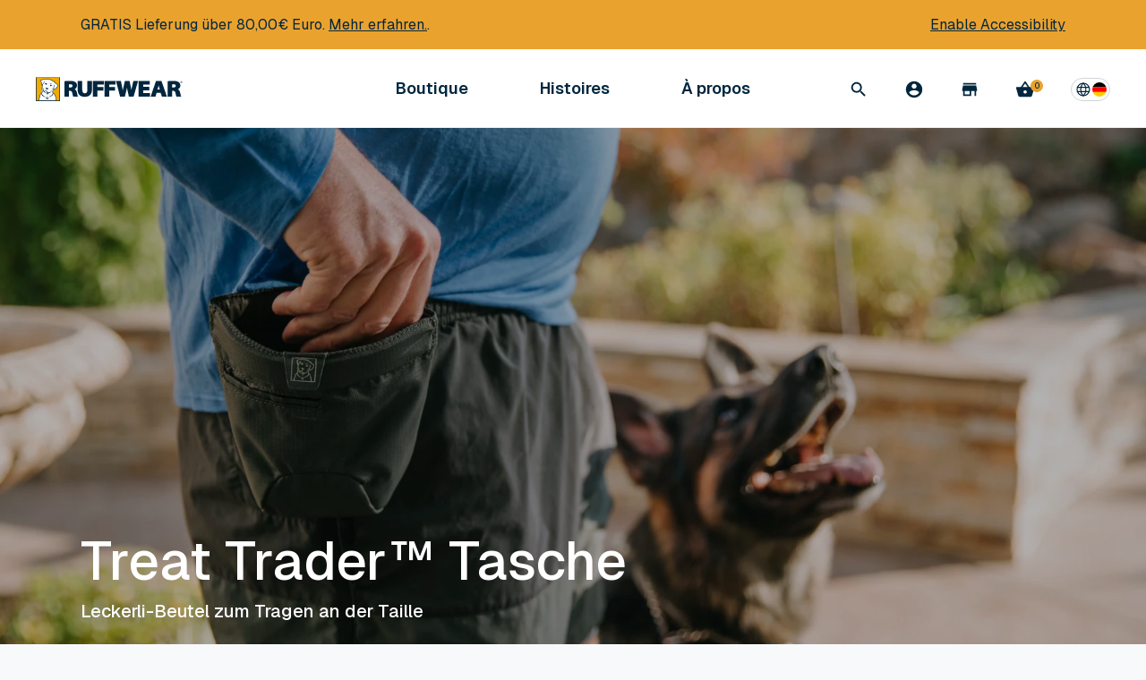

--- FILE ---
content_type: text/html; charset=utf-8
request_url: https://ruffwear.de/fr/pages/treat-trader
body_size: 47273
content:


<!doctype html>
<html lang='en'>
  <head>

    <script
      src='https://cmp.osano.com/AzytkJSaKHfFEEZBo/4325a7ec-c981-4992-be3d-2d84b5c6185e/osano.js'
    ></script>

    <script
  id='usntA42start'
  src='https://a42cdn.usablenet.com/a42/ruffwear/default/prod/cs-text-start'
  async
></script>


    <link rel="preconnect" href="https://fonts.googleapis.com">
    <link rel="preconnect" href="https://fonts.gstatic.com" crossorigin>
    <link href="https://fonts.googleapis.com/css2?family=Geist:wght@100..900&display=swap" rel="stylesheet">

    

    

    <meta charset='utf-8'>
    <meta name='viewport' content='width=device-width, initial-scale=1'>
    <meta http-equiv='X-UA-Compatible' content='IE=edge,chrome=1'>
    <meta
      name='facebook-domain-verification'
      content='qufvjkurv7988ycj9kfi5pufptb9vt'
    ><title>
        
          Treat Trader™ Leckerlitasche
        
        |
        Ruffwear UK
      </title><meta name='description' content='Der Treat Trader ist eine um die Hüfte getragene Leckerli-Tasche, die freihändiges Training und schnellen Zugriff auf Leckerli ermöglicht. Individuelles Branding und Farben sind erhältlich. Diese Leckerli-Tasche verfügt über ein wasserdichtes Futter, das fettige oder saftige Leckerli enthält, während das wasserabweisen'>
      <link rel='canonical' href='https://ruffwear.de/fr/pages/treat-trader'>
    

    

    
      <link
        rel='alternate'
        href='https://ruffwear.com/pages/treat-trader'
        hreflang='en-us'
      >
      <link
        rel='alternate'
        href='https://ruffwear.ca/pages/treat-trader'
        hreflang='en-ca'
      >
      <link
        rel='alternate'
        href='https://ruffwear.co.uk/pages/treat-trader'
        hreflang='en-gb'
      >
      <link
        rel='alternate'
        href='https://ruffwear.de/pages/treat-trader'
        hreflang='de-de'
      >
      <link
        rel='alternate'
        href='https://ruffwear.de/en/pages/treat-trader'
        hreflang='en-de'
      >
      <link
        rel='alternate'
        href='https://ruffwear.de/fr/pages/treat-trader'
        hreflang='fr-de'
      >
      <link
        rel='alternate'
        href='https://ruffwear.eu/pages/treat-trader'
        hreflang='en'
      >
      <link
        rel='alternate'
        href='https://ruffwear.eu/de/pages/treat-trader'
        hreflang='de'
      >
      <link
        rel='alternate'
        href='https://ruffwear.eu/fr/pages/treat-trader'
        hreflang='fr'
      >
      <link
        rel='alternate'
        href='https://ruffwear.fr/pages/treat-trader'
        hreflang='fr-fr'
      >
      <link
        rel='alternate'
        href='https://ruffwear.fr/de/pages/treat-trader'
        hreflang='de-fr'
      >
      <link
        rel='alternate'
        href='https://ruffwear.fr/en/pages/treat-trader'
        hreflang='en-fr'
      >
      <link
        rel='alternate'
        href='https://ruffwear.com/pages/treat-trader'
        hreflang='x-default'
      >
    

    <script id="shopify-translations--cart-summary" type="application/json">
  {
    "checkout": "Check out",
    "checkout_nospace": "Checkout",
    "shipping": "Shipping",
    "continue": "Continue Shopping",
    "subtotal": "Subtotal",
    "title": "Order Summary",
    "update": "Update Cart",
    "free_ship_threshold": "You are {{ amount }} away from free shipping",
    "free_ship_qualified": "Your order ships for free",
    "free": "Free",
    "flat_rate": "{{ amount }} Flat Rate",
    "cart_title": "Your Cart",
    "qty_label": "Quantity",
    "reduce_qty": "Reduce the quantity",
    "increase_qty": "Increase the quantity",
    "original_price": "Original price",
    "discounted_price": "Discounted price",
    "used_condition": "Used Condition",
    "condition_1": "Great",
    "condition_2": "Good",
    "condition_3": "Fair"
  }
</script>

<!-- Adobe Typekit -->
<script>
  (function(d) {
    var config = {
      'kitId': 'vma0nkm',
      'scriptTimeout': 3000,
      'async': true
    },
    h=d.documentElement,t=setTimeout(function(){h.className=h.className.replace(/\bwf-loading\b/g,"")+" wf-inactive";},config.scriptTimeout),tk=d.createElement("script"),f=false,s=d.getElementsByTagName("script")[0],a;h.className+=" wf-loading";tk.src='https://use.typekit.net/'+config.kitId+'.js';tk.async=true;tk.onload=tk.onreadystatechange=function(){a=this.readyState;if(f||a&&a!="complete"&&a!="loaded")return;f=true;clearTimeout(t);try{Typekit.load(config)}catch(e){}};s.parentNode.insertBefore(tk,s)
  })(document);
</script>

<!-- Modern jQuery -->
<script src="//ajax.googleapis.com/ajax/libs/jquery/3.2.1/jquery.min.js"></script>

<!-- Google Tag Manager -->


<script>
  $(document).ready(function() {
    const CLASSES = {
      ACTIVE_LINK: 'rw-link--active',
      DRAWER_OPEN: 'subnav--open',
      NO_SCROLL: 'no-scroll'
    }

    const SELECTORS = {
      NAV_DRAWER: '.subnav',
      ACTIVE_LINK: '.rw-link--active'
    }
    let lastFocusedElement = document.activeElement

    const trapFocus = (container, lastFocused) => {
      const elements =
        'button, [href], input, select, textarea, [tabindex]:not([tabindex="-1"])'
      let focusableContent = container.querySelectorAll(elements)
      let firstFocusableElement = focusableContent[0]
      let lastFocusableElement = focusableContent[focusableContent.length - 1]
      let isHandleKeydownEventSet = false

      const handleKeydown = (e) => {
        // Cashing all of the focusable elements on click, because of dynamic content
        focusableContent = container.querySelectorAll(elements)
        firstFocusableElement = focusableContent[0]
        lastFocusableElement = focusableContent[focusableContent.length - 1]

        if (e.key !== 'Tab') {
          return
        }

        if (e.shiftKey) {
          if (document.activeElement === firstFocusableElement) {
            lastFocusableElement?.focus()
            e.preventDefault()
          }
        } else {
          if (document.activeElement === lastFocusableElement) {
            firstFocusableElement?.focus()
            e.preventDefault()
          }
        }
      }

      if (lastFocused) {
        lastFocused.focus()
      } else {
        if (!isHandleKeydownEventSet) {
          document.addEventListener('keydown', handleKeydown)

          isHandleKeydownEventSet = true
        }

        setTimeout(() => {
          firstFocusableElement?.focus()
        }, 100)
      }
    }

    class NavController {
      /**
       * Stimulus method called when controller
       * is connected to the DOM
       *
       * @method connect
       * @public
       */
      connect() {
        this.element = document.querySelector('[data-controller="nav"]');
        document.addEventListener('keydown', (e) => {
          if (e.key === 'Escape') {
            this.closeDrawers()

            /**
             * Because we are calling closeDrawers on handleNavButtonClick,
             * the lastFocusedElement is not the correct one.
             * We have to focus the lastFocuedElement manually everywhere where we need it
             */
            lastFocusedElement.focus()
          }
        })
      }

      /**
       * Toggle open classes on a drawer target.
       * Toggles active classes for link target
       * @param {HTMLElement} linkTarget
       * @param {HTMLElement} drawerTarget
       */
      toggleDrawer(linkTarget, drawerTarget) {
        drawerTarget.classList.toggle(CLASSES.DRAWER_OPEN)

        this.checkForSearch(drawerTarget)

        if (drawerTarget.classList.contains(CLASSES.DRAWER_OPEN)) {
          linkTarget.classList.add(CLASSES.ACTIVE_LINK)
          linkTarget.setAttribute('aria-expanded', 'true')
          document.body.classList.add(CLASSES.NO_SCROLL)

          lastFocusedElement = linkTarget

          trapFocus(drawerTarget)
        } else {
          linkTarget.classList.remove(CLASSES.ACTIVE_LINK)
          linkTarget.setAttribute('aria-expanded', 'false')
          document.body.classList.remove(CLASSES.NO_SCROLL)

          trapFocus(drawerTarget, lastFocusedElement)
        }
      }

      /**
       * Close all open drawers
       * @param {HTMLElement} exclude - Drawer target to exclude
       */
      closeDrawers(exclude) {
        const drawers = document.querySelectorAll(SELECTORS.NAV_DRAWER)
        const activeLink = document.body.querySelector(SELECTORS.ACTIVE_LINK)

        if (activeLink) {
          activeLink.classList.toggle(CLASSES.ACTIVE_LINK)
          activeLink.setAttribute('aria-expanded', 'false')
        }

        document.body.classList.remove(CLASSES.NO_SCROLL)

        drawers.forEach((drawer) => {
          if (drawer !== exclude) {
            drawer.classList.remove(CLASSES.DRAWER_OPEN)
          }
        })
      }

      /**
       * Handler for clicking Nav buttons
       * @param {InputEvent} e
       */
      handleNavButtonClick(e) {
        const el = e.target
        const { drawerTarget } = el.dataset
        const targetElement = this.element.querySelector(
          `[data-drawer=${drawerTarget}]`
        )

        if (targetElement) {
          this.closeDrawers(targetElement)
          this.toggleDrawer(el, targetElement)
        }
      }

      handleSearchClick(e) {
        const el = e.target
        const { drawerTarget } = el.dataset
        const targetElement = document.querySelector(
          `[data-drawer=${drawerTarget}]`
        )

        if (targetElement) {
          this.closeDrawers(targetElement)
          this.toggleDrawer(el, targetElement)
        }
      }
      /**
       * Handler for clicking on subNav backdrop.
       * Should close all active drawers
       */
      handleBackdropClick() {
        this.closeDrawers()

        lastFocusedElement.focus()
      }

      /**
       * Handler for clicking subNav close button.
       * Should close all active drawers
       */
      handleCloseButtonClick() {
        this.closeDrawers()

        lastFocusedElement.focus()
      }

      checkForSearch = (target) => {
        const searchInput = target.querySelector('input[name="q"]')

        if (searchInput) {
          const isSideNav = target.classList.contains('side-nav--open')
          const isSubNav = target.classList.contains('subnav--open')

          if (isSideNav || isSubNav) {
            setTimeout(
              () => {
                requestAnimationFrame(() => {
                  searchInput.focus()
                })
              },
              isSideNav ? 250 : 100
            )
          }
        }
      }
    }

    var initNavController = new NavController();
    initNavController.connect();
    $('[data-action="click->nav#handleNavButtonClick"]').on('click', function(e){
      initNavController.handleNavButtonClick(e);
    });
    $('[data-action="nav#handleSearchClick"]').on('click', function(e){
      initNavController.handleSearchClick(e);
    });
    $('[data-action="click->nav#handleBackdropClick"]').on('click', function(e){
      initNavController.handleBackdropClick(e);
    });
    $('[data-action="click->nav#handleCloseButtonClick"]').on('click', function(e){
      initNavController.handleCloseButtonClick(e);
    });
  });
</script>


    <link href="//ruffwear.de/cdn/shop/t/186/assets/main.css?v=25073706615250500331769019782" rel="stylesheet" type="text/css" media="all" />

    <link
      rel='stylesheet'
      href='//ruffwear.de/cdn/shop/t/186/assets/radio-colors.css?v=144253460451814975491769203747'
      media='print'
      onload="this.media='all'"
    >
    <noscript
      ><link rel='stylesheet' href='//ruffwear.de/cdn/shop/t/186/assets/radio-colors.css?v=144253460451814975491769203747'
    ></noscript>
    <link rel='stylesheet' media='print' href='//ruffwear.de/cdn/shop/t/186/assets/print.css?v=82219368835164269561769019782'>

    <style>
      .osano-cm-widget__dot {
        fill: #eaa22e;
      }
      .osano-cm-widget__outline {
        fill: #fff;
        stroke: #00263e;
      }

      .mix-topoColumn_blue {
        background: url("//ruffwear.de/cdn/shop/t/186/assets/topo-pattern-blue-updated.jpg?v=26359899645763953881769019783") 0 0 repeat;
      }
      .mix-topoColumn_white {
        background: url("//ruffwear.de/cdn/shop/t/186/assets/topo-pattern-white.png?v=136228196987600333851769019783") 0 0 repeat;
      }
    </style>

    <link rel="apple-touch-icon" sizes="57x57" href="//ruffwear.de/cdn/shop/t/186/assets/apple-icon-57x57_small.png?v=143934173174805069881769019782">
<link rel="apple-touch-icon" sizes="60x60" href="//ruffwear.de/cdn/shop/t/186/assets/apple-icon-60x60_small.png?v=139088248767784505351769019783">
<link rel="apple-touch-icon" sizes="72x72" href="//ruffwear.de/cdn/shop/t/186/assets/apple-icon-72x72_small.png?v=42431487156961342191769019783">
<link rel="apple-touch-icon" sizes="76x76" href="//ruffwear.de/cdn/shop/t/186/assets/apple-icon-76x76_small.png?v=27604157530637678741769019783">
<link rel="apple-touch-icon" sizes="114x114" href="//ruffwear.de/cdn/shop/t/186/assets/apple-icon-114x114_small.png?v=54185916188636715471769019782">
<link rel="apple-touch-icon" sizes="120x120" href="//ruffwear.de/cdn/shop/t/186/assets/apple-icon-120x120_small.png?v=131973010331664203061769019782">
<link rel="apple-touch-icon" sizes="144x144" href="//ruffwear.de/cdn/shop/t/186/assets/apple-icon-144x144_small.png?v=134856173219365954341769019781">
<link rel="apple-touch-icon" sizes="152x152" href="//ruffwear.de/cdn/shop/t/186/assets/apple-icon-152x152_small.png?v=72818224344484817531769019782">
<link rel="apple-touch-icon" sizes="180x180" href="//ruffwear.de/cdn/shop/t/186/assets/apple-icon-180x180_small.png?v=134766480595121916901769019781">
<link rel="icon" type="image/png" sizes="192x192"  href="//ruffwear.de/cdn/shop/t/186/assets/android-icon-192x192_small.png?v=44338425037545230571769019782">
<link rel="icon" type="image/png" sizes="32x32" href="//ruffwear.de/cdn/shop/t/186/assets/favicon-32x32_small.png?v=173263998259411962641769019783">
<link rel="icon" type="image/png" sizes="96x96" href="//ruffwear.de/cdn/shop/t/186/assets/favicon-96x96_small.png?v=107985616025007455901769019783">
<link rel="icon" type="image/png" sizes="16x16" href="//ruffwear.de/cdn/shop/t/186/assets/favicon-16x16_small.png?v=34898316456816470931769019782">


    

    <script id="markets-data" type="application/json">
  {
    "current_market_id": "28737603",
    "markets": [{"id":"17367107","title":"International","allowed_location_ids":["63037145155","63051661379"]},{"id":"7766083","title":"UK","allowed_location_ids":["63051661379"]},{"id":"8152744003","title":"France","allowed_location_ids":["63037145155"]},{"id":"28737603","title":"Germany","allowed_location_ids":["63037145155"]}]
  }
</script>


    <script>window.performance && window.performance.mark && window.performance.mark('shopify.content_for_header.start');</script><meta name="google-site-verification" content="B4LSefK7OgIFBjjC_CXMaHeZeK6X9IkjWCCHLl-H0B8">
<meta name="facebook-domain-verification" content="8bziyl60r0eqcqijmmxguovq3r2a2f">
<meta id="shopify-digital-wallet" name="shopify-digital-wallet" content="/24373085/digital_wallets/dialog">
<meta name="shopify-checkout-api-token" content="451c71a8d5c253130e47ea7f0cd6706a">
<meta id="in-context-paypal-metadata" data-shop-id="24373085" data-venmo-supported="false" data-environment="production" data-locale="fr_FR" data-paypal-v4="true" data-currency="EUR">
<script async="async" src="/checkouts/internal/preloads.js?locale=fr-DE"></script>
<link rel="preconnect" href="https://shop.app" crossorigin="anonymous">
<script async="async" src="https://shop.app/checkouts/internal/preloads.js?locale=fr-DE&shop_id=24373085" crossorigin="anonymous"></script>
<script id="apple-pay-shop-capabilities" type="application/json">{"shopId":24373085,"countryCode":"GB","currencyCode":"EUR","merchantCapabilities":["supports3DS"],"merchantId":"gid:\/\/shopify\/Shop\/24373085","merchantName":"Ruffwear UK","requiredBillingContactFields":["postalAddress","email","phone"],"requiredShippingContactFields":["postalAddress","email","phone"],"shippingType":"shipping","supportedNetworks":["visa","maestro","masterCard","amex","discover","elo"],"total":{"type":"pending","label":"Ruffwear UK","amount":"1.00"},"shopifyPaymentsEnabled":true,"supportsSubscriptions":true}</script>
<script id="shopify-features" type="application/json">{"accessToken":"451c71a8d5c253130e47ea7f0cd6706a","betas":["rich-media-storefront-analytics"],"domain":"ruffwear.de","predictiveSearch":true,"shopId":24373085,"locale":"fr"}</script>
<script>var Shopify = Shopify || {};
Shopify.shop = "rwinternational.myshopify.com";
Shopify.locale = "fr";
Shopify.currency = {"active":"EUR","rate":"1.1707213"};
Shopify.country = "DE";
Shopify.theme = {"name":"UAT - 2026-01-21","id":140700680259,"schema_name":null,"schema_version":null,"theme_store_id":null,"role":"main"};
Shopify.theme.handle = "null";
Shopify.theme.style = {"id":null,"handle":null};
Shopify.cdnHost = "ruffwear.de/cdn";
Shopify.routes = Shopify.routes || {};
Shopify.routes.root = "/fr/";</script>
<script type="module">!function(o){(o.Shopify=o.Shopify||{}).modules=!0}(window);</script>
<script>!function(o){function n(){var o=[];function n(){o.push(Array.prototype.slice.apply(arguments))}return n.q=o,n}var t=o.Shopify=o.Shopify||{};t.loadFeatures=n(),t.autoloadFeatures=n()}(window);</script>
<script>
  window.ShopifyPay = window.ShopifyPay || {};
  window.ShopifyPay.apiHost = "shop.app\/pay";
  window.ShopifyPay.redirectState = null;
</script>
<script id="shop-js-analytics" type="application/json">{"pageType":"page"}</script>
<script defer="defer" async type="module" src="//ruffwear.de/cdn/shopifycloud/shop-js/modules/v2/client.init-shop-cart-sync_BcDpqI9l.fr.esm.js"></script>
<script defer="defer" async type="module" src="//ruffwear.de/cdn/shopifycloud/shop-js/modules/v2/chunk.common_a1Rf5Dlz.esm.js"></script>
<script defer="defer" async type="module" src="//ruffwear.de/cdn/shopifycloud/shop-js/modules/v2/chunk.modal_Djra7sW9.esm.js"></script>
<script type="module">
  await import("//ruffwear.de/cdn/shopifycloud/shop-js/modules/v2/client.init-shop-cart-sync_BcDpqI9l.fr.esm.js");
await import("//ruffwear.de/cdn/shopifycloud/shop-js/modules/v2/chunk.common_a1Rf5Dlz.esm.js");
await import("//ruffwear.de/cdn/shopifycloud/shop-js/modules/v2/chunk.modal_Djra7sW9.esm.js");

  window.Shopify.SignInWithShop?.initShopCartSync?.({"fedCMEnabled":true,"windoidEnabled":true});

</script>
<script>
  window.Shopify = window.Shopify || {};
  if (!window.Shopify.featureAssets) window.Shopify.featureAssets = {};
  window.Shopify.featureAssets['shop-js'] = {"shop-cart-sync":["modules/v2/client.shop-cart-sync_BLrx53Hf.fr.esm.js","modules/v2/chunk.common_a1Rf5Dlz.esm.js","modules/v2/chunk.modal_Djra7sW9.esm.js"],"init-fed-cm":["modules/v2/client.init-fed-cm_C8SUwJ8U.fr.esm.js","modules/v2/chunk.common_a1Rf5Dlz.esm.js","modules/v2/chunk.modal_Djra7sW9.esm.js"],"shop-cash-offers":["modules/v2/client.shop-cash-offers_BBp_MjBM.fr.esm.js","modules/v2/chunk.common_a1Rf5Dlz.esm.js","modules/v2/chunk.modal_Djra7sW9.esm.js"],"shop-login-button":["modules/v2/client.shop-login-button_Dw6kG_iO.fr.esm.js","modules/v2/chunk.common_a1Rf5Dlz.esm.js","modules/v2/chunk.modal_Djra7sW9.esm.js"],"pay-button":["modules/v2/client.pay-button_BJDaAh68.fr.esm.js","modules/v2/chunk.common_a1Rf5Dlz.esm.js","modules/v2/chunk.modal_Djra7sW9.esm.js"],"shop-button":["modules/v2/client.shop-button_DBWL94V3.fr.esm.js","modules/v2/chunk.common_a1Rf5Dlz.esm.js","modules/v2/chunk.modal_Djra7sW9.esm.js"],"avatar":["modules/v2/client.avatar_BTnouDA3.fr.esm.js"],"init-windoid":["modules/v2/client.init-windoid_77FSIiws.fr.esm.js","modules/v2/chunk.common_a1Rf5Dlz.esm.js","modules/v2/chunk.modal_Djra7sW9.esm.js"],"init-shop-for-new-customer-accounts":["modules/v2/client.init-shop-for-new-customer-accounts_QoC3RJm9.fr.esm.js","modules/v2/client.shop-login-button_Dw6kG_iO.fr.esm.js","modules/v2/chunk.common_a1Rf5Dlz.esm.js","modules/v2/chunk.modal_Djra7sW9.esm.js"],"init-shop-email-lookup-coordinator":["modules/v2/client.init-shop-email-lookup-coordinator_D4ioGzPw.fr.esm.js","modules/v2/chunk.common_a1Rf5Dlz.esm.js","modules/v2/chunk.modal_Djra7sW9.esm.js"],"init-shop-cart-sync":["modules/v2/client.init-shop-cart-sync_BcDpqI9l.fr.esm.js","modules/v2/chunk.common_a1Rf5Dlz.esm.js","modules/v2/chunk.modal_Djra7sW9.esm.js"],"shop-toast-manager":["modules/v2/client.shop-toast-manager_B-eIbpHW.fr.esm.js","modules/v2/chunk.common_a1Rf5Dlz.esm.js","modules/v2/chunk.modal_Djra7sW9.esm.js"],"init-customer-accounts":["modules/v2/client.init-customer-accounts_BcBSUbIK.fr.esm.js","modules/v2/client.shop-login-button_Dw6kG_iO.fr.esm.js","modules/v2/chunk.common_a1Rf5Dlz.esm.js","modules/v2/chunk.modal_Djra7sW9.esm.js"],"init-customer-accounts-sign-up":["modules/v2/client.init-customer-accounts-sign-up_DvG__VHD.fr.esm.js","modules/v2/client.shop-login-button_Dw6kG_iO.fr.esm.js","modules/v2/chunk.common_a1Rf5Dlz.esm.js","modules/v2/chunk.modal_Djra7sW9.esm.js"],"shop-follow-button":["modules/v2/client.shop-follow-button_Dnx6fDH9.fr.esm.js","modules/v2/chunk.common_a1Rf5Dlz.esm.js","modules/v2/chunk.modal_Djra7sW9.esm.js"],"checkout-modal":["modules/v2/client.checkout-modal_BDH3MUqJ.fr.esm.js","modules/v2/chunk.common_a1Rf5Dlz.esm.js","modules/v2/chunk.modal_Djra7sW9.esm.js"],"shop-login":["modules/v2/client.shop-login_CV9Paj8R.fr.esm.js","modules/v2/chunk.common_a1Rf5Dlz.esm.js","modules/v2/chunk.modal_Djra7sW9.esm.js"],"lead-capture":["modules/v2/client.lead-capture_DGQOTB4e.fr.esm.js","modules/v2/chunk.common_a1Rf5Dlz.esm.js","modules/v2/chunk.modal_Djra7sW9.esm.js"],"payment-terms":["modules/v2/client.payment-terms_BQYK7nq4.fr.esm.js","modules/v2/chunk.common_a1Rf5Dlz.esm.js","modules/v2/chunk.modal_Djra7sW9.esm.js"]};
</script>
<script>(function() {
  var isLoaded = false;
  function asyncLoad() {
    if (isLoaded) return;
    isLoaded = true;
    var urls = ["https:\/\/services.nofraud.com\/js\/device.js?shop=rwinternational.myshopify.com"];
    for (var i = 0; i < urls.length; i++) {
      var s = document.createElement('script');
      s.type = 'text/javascript';
      s.async = true;
      s.src = urls[i];
      var x = document.getElementsByTagName('script')[0];
      x.parentNode.insertBefore(s, x);
    }
  };
  if(window.attachEvent) {
    window.attachEvent('onload', asyncLoad);
  } else {
    window.addEventListener('load', asyncLoad, false);
  }
})();</script>
<script id="__st">var __st={"a":24373085,"offset":0,"reqid":"0267f60a-23f6-4a05-b589-28aaebea17dc-1769325595","pageurl":"ruffwear.de\/fr\/pages\/treat-trader","s":"pages-81961451587","u":"82b2f1a3d36e","p":"page","rtyp":"page","rid":81961451587};</script>
<script>window.ShopifyPaypalV4VisibilityTracking = true;</script>
<script id="captcha-bootstrap">!function(){'use strict';const t='contact',e='account',n='new_comment',o=[[t,t],['blogs',n],['comments',n],[t,'customer']],c=[[e,'customer_login'],[e,'guest_login'],[e,'recover_customer_password'],[e,'create_customer']],r=t=>t.map((([t,e])=>`form[action*='/${t}']:not([data-nocaptcha='true']) input[name='form_type'][value='${e}']`)).join(','),a=t=>()=>t?[...document.querySelectorAll(t)].map((t=>t.form)):[];function s(){const t=[...o],e=r(t);return a(e)}const i='password',u='form_key',d=['recaptcha-v3-token','g-recaptcha-response','h-captcha-response',i],f=()=>{try{return window.sessionStorage}catch{return}},m='__shopify_v',_=t=>t.elements[u];function p(t,e,n=!1){try{const o=window.sessionStorage,c=JSON.parse(o.getItem(e)),{data:r}=function(t){const{data:e,action:n}=t;return t[m]||n?{data:e,action:n}:{data:t,action:n}}(c);for(const[e,n]of Object.entries(r))t.elements[e]&&(t.elements[e].value=n);n&&o.removeItem(e)}catch(o){console.error('form repopulation failed',{error:o})}}const l='form_type',E='cptcha';function T(t){t.dataset[E]=!0}const w=window,h=w.document,L='Shopify',v='ce_forms',y='captcha';let A=!1;((t,e)=>{const n=(g='f06e6c50-85a8-45c8-87d0-21a2b65856fe',I='https://cdn.shopify.com/shopifycloud/storefront-forms-hcaptcha/ce_storefront_forms_captcha_hcaptcha.v1.5.2.iife.js',D={infoText:'Protégé par hCaptcha',privacyText:'Confidentialité',termsText:'Conditions'},(t,e,n)=>{const o=w[L][v],c=o.bindForm;if(c)return c(t,g,e,D).then(n);var r;o.q.push([[t,g,e,D],n]),r=I,A||(h.body.append(Object.assign(h.createElement('script'),{id:'captcha-provider',async:!0,src:r})),A=!0)});var g,I,D;w[L]=w[L]||{},w[L][v]=w[L][v]||{},w[L][v].q=[],w[L][y]=w[L][y]||{},w[L][y].protect=function(t,e){n(t,void 0,e),T(t)},Object.freeze(w[L][y]),function(t,e,n,w,h,L){const[v,y,A,g]=function(t,e,n){const i=e?o:[],u=t?c:[],d=[...i,...u],f=r(d),m=r(i),_=r(d.filter((([t,e])=>n.includes(e))));return[a(f),a(m),a(_),s()]}(w,h,L),I=t=>{const e=t.target;return e instanceof HTMLFormElement?e:e&&e.form},D=t=>v().includes(t);t.addEventListener('submit',(t=>{const e=I(t);if(!e)return;const n=D(e)&&!e.dataset.hcaptchaBound&&!e.dataset.recaptchaBound,o=_(e),c=g().includes(e)&&(!o||!o.value);(n||c)&&t.preventDefault(),c&&!n&&(function(t){try{if(!f())return;!function(t){const e=f();if(!e)return;const n=_(t);if(!n)return;const o=n.value;o&&e.removeItem(o)}(t);const e=Array.from(Array(32),(()=>Math.random().toString(36)[2])).join('');!function(t,e){_(t)||t.append(Object.assign(document.createElement('input'),{type:'hidden',name:u})),t.elements[u].value=e}(t,e),function(t,e){const n=f();if(!n)return;const o=[...t.querySelectorAll(`input[type='${i}']`)].map((({name:t})=>t)),c=[...d,...o],r={};for(const[a,s]of new FormData(t).entries())c.includes(a)||(r[a]=s);n.setItem(e,JSON.stringify({[m]:1,action:t.action,data:r}))}(t,e)}catch(e){console.error('failed to persist form',e)}}(e),e.submit())}));const S=(t,e)=>{t&&!t.dataset[E]&&(n(t,e.some((e=>e===t))),T(t))};for(const o of['focusin','change'])t.addEventListener(o,(t=>{const e=I(t);D(e)&&S(e,y())}));const B=e.get('form_key'),M=e.get(l),P=B&&M;t.addEventListener('DOMContentLoaded',(()=>{const t=y();if(P)for(const e of t)e.elements[l].value===M&&p(e,B);[...new Set([...A(),...v().filter((t=>'true'===t.dataset.shopifyCaptcha))])].forEach((e=>S(e,t)))}))}(h,new URLSearchParams(w.location.search),n,t,e,['guest_login'])})(!0,!0)}();</script>
<script integrity="sha256-4kQ18oKyAcykRKYeNunJcIwy7WH5gtpwJnB7kiuLZ1E=" data-source-attribution="shopify.loadfeatures" defer="defer" src="//ruffwear.de/cdn/shopifycloud/storefront/assets/storefront/load_feature-a0a9edcb.js" crossorigin="anonymous"></script>
<script crossorigin="anonymous" defer="defer" src="//ruffwear.de/cdn/shopifycloud/storefront/assets/shopify_pay/storefront-65b4c6d7.js?v=20250812"></script>
<script data-source-attribution="shopify.dynamic_checkout.dynamic.init">var Shopify=Shopify||{};Shopify.PaymentButton=Shopify.PaymentButton||{isStorefrontPortableWallets:!0,init:function(){window.Shopify.PaymentButton.init=function(){};var t=document.createElement("script");t.src="https://ruffwear.de/cdn/shopifycloud/portable-wallets/latest/portable-wallets.fr.js",t.type="module",document.head.appendChild(t)}};
</script>
<script data-source-attribution="shopify.dynamic_checkout.buyer_consent">
  function portableWalletsHideBuyerConsent(e){var t=document.getElementById("shopify-buyer-consent"),n=document.getElementById("shopify-subscription-policy-button");t&&n&&(t.classList.add("hidden"),t.setAttribute("aria-hidden","true"),n.removeEventListener("click",e))}function portableWalletsShowBuyerConsent(e){var t=document.getElementById("shopify-buyer-consent"),n=document.getElementById("shopify-subscription-policy-button");t&&n&&(t.classList.remove("hidden"),t.removeAttribute("aria-hidden"),n.addEventListener("click",e))}window.Shopify?.PaymentButton&&(window.Shopify.PaymentButton.hideBuyerConsent=portableWalletsHideBuyerConsent,window.Shopify.PaymentButton.showBuyerConsent=portableWalletsShowBuyerConsent);
</script>
<script data-source-attribution="shopify.dynamic_checkout.cart.bootstrap">document.addEventListener("DOMContentLoaded",(function(){function t(){return document.querySelector("shopify-accelerated-checkout-cart, shopify-accelerated-checkout")}if(t())Shopify.PaymentButton.init();else{new MutationObserver((function(e,n){t()&&(Shopify.PaymentButton.init(),n.disconnect())})).observe(document.body,{childList:!0,subtree:!0})}}));
</script>
<link id="shopify-accelerated-checkout-styles" rel="stylesheet" media="screen" href="https://ruffwear.de/cdn/shopifycloud/portable-wallets/latest/accelerated-checkout-backwards-compat.css" crossorigin="anonymous">
<style id="shopify-accelerated-checkout-cart">
        #shopify-buyer-consent {
  margin-top: 1em;
  display: inline-block;
  width: 100%;
}

#shopify-buyer-consent.hidden {
  display: none;
}

#shopify-subscription-policy-button {
  background: none;
  border: none;
  padding: 0;
  text-decoration: underline;
  font-size: inherit;
  cursor: pointer;
}

#shopify-subscription-policy-button::before {
  box-shadow: none;
}

      </style>

<script>window.performance && window.performance.mark && window.performance.mark('shopify.content_for_header.end');</script>

    <meta property="fb:app_id" content="157868391355806" />
<meta property="og:type" content="website" /><meta property="og:url" content="https://ruffwear.co.uk/fr/pages/treat-trader" />
    <meta property="og:title" content="Treat Trader™ Leckerlitasche | Ruffwear UK" />
  
<meta property="og:description" content="Der Treat Trader ist eine um die Hüfte getragene Leckerli-Tasche, die freihändiges Training und schnellen Zugriff auf Leckerli ermöglicht. Individuelles Branding und Farben sind erhältlich. Diese Leckerli-Tasche verfügt über ein wasserdichtes Futter, das fettige oder saftige Leckerli enthält, während das wasserabweisen" />
    <meta property="og:image" content="https://ruffwear.de/cdn/shop/files/Web_JPG-4525_Confluence-Life-Jacket_Biolumin-Blue_Whitewater-Rafting-Campaign-9_3a44e29d-93c0-4fb6-aec6-d2263d528310_882x589.jpg?v=1744840559" />
  

    <script type="application/ld+json">
  {
    "@context": "http://schema.org",
    "@type": "Organization",
    "url": "http://www.ruffwear.com",
    "name": "Ruffwear",
    "contactPoint": {
      "@type": "ContactPoint",
      "telephone": "+1-888-783-3932",
      "contactType": "Customer service"
    },
    "logo": "https://ruffwear.de/cdn/shop/files/ruffwear-logo_882x589.png?v=5395903554198199167",
    "sameAs": [
      "https://www.facebook.com/ruffwear/",
      "https://www.instagram.com/ruffwear/",
      "https://www.youtube.com/ruffwear/",
      "https://www.pinterest.com/ruffwear/",
      "https://www.twitter.com/ruffwear/"
    ]
  }
</script>

<!-- ECI : Sitelinks search box  -->
<script type="application/ld+json">
  {
    "@context": "https://schema.org",
    "@type": "WebSite",
    "url": "https://ruffwear.com/",
    "potentialAction": [{
      "@type": "SearchAction",
      "target": {
        "@type": "EntryPoint",
        "urlTemplate": "https://ruffwear.com/search?q={search_term_string}"
      },
      "query-input": "required name=search_term_string"
    }]
  }
</script>
<!-- ECI : Sitelinks search box  -->

    

    <noscript>
      <!-- Show Items Revealed by JS -->
      <style>
        .fadeUp {
          opacity: 1;
          -webkit-transform: none;
          transform: none;
        }

        .txt,
        .hdg,
        .btn {
          opacity: 1;
        }
      </style>
    </noscript>

    
    <script type="text/javascript">
      const variantPickerFieldSelectors = '.product-configurator__sizes, .product-configurator__swatches-container';
      const variantPickerFields = document.querySelectorAll(variantPickerFieldSelectors);
      window.setCustomCamouflageSelectors = ({ hoosObj, product }) => {
          let { mainContainer, enableDisabledSelectorsArr, selectors } = hoosObj;
          if (!mainContainer) {
              mainContainer = document.body;
              hoosObj.mainContainer = mainContainer;
          }

          if (product.options.length === variantPickerFields.length && product.options[1].toLowerCase() === 'color' && variantPickerFields[0].classList.contains('product-configurator__swatches-container')) {
              // need to reverse the options
              window.camouflage_global_config.hide_oos_query_selectors.mainContainer = '.product-configurator__body'
              window.hide_oos_t_settings.reverse_options = true;
          } else {
              return;
          }

          if (typeof mainContainer === "string") {
              mainContainer = document.querySelector(mainContainer);
          }

          const swatchAndButtonselectors = [...mainContainer.querySelectorAll(variantPickerFieldSelectors)];

          if (swatchAndButtonselectors.length !== product.options.length) {
              return;
          }

          selectors = [];
          enableDisabledSelectorsArr = [];
          swatchAndButtonselectors.forEach((selector, index) => {
              selectors.push([...selector.querySelectorAll("label[data-value], button[data-name]")]);
              enableDisabledSelectorsArr.push(swatchAndButtonselectors[index]);
          });

          if (window.hide_oos_t_settings.reverse_options) {
              selectors.reverse();
              enableDisabledSelectorsArr.reverse();
          }

          // set the data-value for all the selectors
          for (const selector of selectors) {
              for (const selectorItem of selector) {
                  const value = selectorItem.nodeName === "BUTTON" ? selectorItem.getAttribute('data-name') : selectorItem.getAttribute('data-value');
                  if (value) {
                      selectorItem.setAttribute('camouflage-value2', value);
                  }
              }
          }
          return { selectors, enableDisabledSelectorsArr };
      }

      document.addEventListener('hoos:optionclicked', (e) => {
          const labelToClick = e.detail.clickedElem;
          setTimeout(() => {
              labelToClick.click();
          }, 100);
      });
    </script>
  <!-- BEGIN app block: shopify://apps/klaviyo-email-marketing-sms/blocks/klaviyo-onsite-embed/2632fe16-c075-4321-a88b-50b567f42507 -->












  <script async src="https://static.klaviyo.com/onsite/js/XNnXQZ/klaviyo.js?company_id=XNnXQZ"></script>
  <script>!function(){if(!window.klaviyo){window._klOnsite=window._klOnsite||[];try{window.klaviyo=new Proxy({},{get:function(n,i){return"push"===i?function(){var n;(n=window._klOnsite).push.apply(n,arguments)}:function(){for(var n=arguments.length,o=new Array(n),w=0;w<n;w++)o[w]=arguments[w];var t="function"==typeof o[o.length-1]?o.pop():void 0,e=new Promise((function(n){window._klOnsite.push([i].concat(o,[function(i){t&&t(i),n(i)}]))}));return e}}})}catch(n){window.klaviyo=window.klaviyo||[],window.klaviyo.push=function(){var n;(n=window._klOnsite).push.apply(n,arguments)}}}}();</script>

  




  <script>
    window.klaviyoReviewsProductDesignMode = false
  </script>







<!-- END app block --><!-- BEGIN app block: shopify://apps/okendo/blocks/theme-settings/bb689e69-ea70-4661-8fb7-ad24a2e23c29 --><!-- BEGIN app snippet: header-metafields -->










    <style data-oke-reviews-version="0.83.15" type="text/css" data-href="https://d3hw6dc1ow8pp2.cloudfront.net/reviews-widget-plus/css/okendo-reviews-styles.18e725f4.css"></style><style data-oke-reviews-version="0.83.15" type="text/css" data-href="https://d3hw6dc1ow8pp2.cloudfront.net/reviews-widget-plus/css/modules/okendo-star-rating.4cb378a8.css"></style><style data-oke-reviews-version="0.83.15" type="text/css" data-href="https://d3hw6dc1ow8pp2.cloudfront.net/reviews-widget-plus/css/modules/okendo-reviews-keywords.0942444f.css"></style><style data-oke-reviews-version="0.83.15" type="text/css" data-href="https://d3hw6dc1ow8pp2.cloudfront.net/reviews-widget-plus/css/modules/okendo-reviews-summary.a0c9d7d6.css"></style><style type="text/css">.okeReviews[data-oke-container],div.okeReviews{font-size:14px;font-size:var(--oke-text-regular);font-weight:400;font-family:var(--oke-text-fontFamily);line-height:1.6}.okeReviews[data-oke-container] *,.okeReviews[data-oke-container] :after,.okeReviews[data-oke-container] :before,div.okeReviews *,div.okeReviews :after,div.okeReviews :before{box-sizing:border-box}.okeReviews[data-oke-container] h1,.okeReviews[data-oke-container] h2,.okeReviews[data-oke-container] h3,.okeReviews[data-oke-container] h4,.okeReviews[data-oke-container] h5,.okeReviews[data-oke-container] h6,div.okeReviews h1,div.okeReviews h2,div.okeReviews h3,div.okeReviews h4,div.okeReviews h5,div.okeReviews h6{font-size:1em;font-weight:400;line-height:1.4;margin:0}.okeReviews[data-oke-container] ul,div.okeReviews ul{padding:0;margin:0}.okeReviews[data-oke-container] li,div.okeReviews li{list-style-type:none;padding:0}.okeReviews[data-oke-container] p,div.okeReviews p{line-height:1.8;margin:0 0 4px}.okeReviews[data-oke-container] p:last-child,div.okeReviews p:last-child{margin-bottom:0}.okeReviews[data-oke-container] a,div.okeReviews a{text-decoration:none;color:inherit}.okeReviews[data-oke-container] button,div.okeReviews button{border-radius:0;border:0;box-shadow:none;margin:0;width:auto;min-width:auto;padding:0;background-color:transparent;min-height:auto}.okeReviews[data-oke-container] button,.okeReviews[data-oke-container] input,.okeReviews[data-oke-container] select,.okeReviews[data-oke-container] textarea,div.okeReviews button,div.okeReviews input,div.okeReviews select,div.okeReviews textarea{font-family:inherit;font-size:1em}.okeReviews[data-oke-container] label,.okeReviews[data-oke-container] select,div.okeReviews label,div.okeReviews select{display:inline}.okeReviews[data-oke-container] select,div.okeReviews select{width:auto}.okeReviews[data-oke-container] article,.okeReviews[data-oke-container] aside,div.okeReviews article,div.okeReviews aside{margin:0}.okeReviews[data-oke-container] table,div.okeReviews table{background:transparent;border:0;border-collapse:collapse;border-spacing:0;font-family:inherit;font-size:1em;table-layout:auto}.okeReviews[data-oke-container] table td,.okeReviews[data-oke-container] table th,.okeReviews[data-oke-container] table tr,div.okeReviews table td,div.okeReviews table th,div.okeReviews table tr{border:0;font-family:inherit;font-size:1em}.okeReviews[data-oke-container] table td,.okeReviews[data-oke-container] table th,div.okeReviews table td,div.okeReviews table th{background:transparent;font-weight:400;letter-spacing:normal;padding:0;text-align:left;text-transform:none;vertical-align:middle}.okeReviews[data-oke-container] table tr:hover td,.okeReviews[data-oke-container] table tr:hover th,div.okeReviews table tr:hover td,div.okeReviews table tr:hover th{background:transparent}.okeReviews[data-oke-container] fieldset,div.okeReviews fieldset{border:0;padding:0;margin:0;min-width:0}.okeReviews[data-oke-container] img,.okeReviews[data-oke-container] svg,div.okeReviews img,div.okeReviews svg{max-width:none}.okeReviews[data-oke-container] div:empty,div.okeReviews div:empty{display:block}.okeReviews[data-oke-container] .oke-icon:before,div.okeReviews .oke-icon:before{font-family:oke-widget-icons!important;font-style:normal;font-weight:400;font-variant:normal;text-transform:none;line-height:1;-webkit-font-smoothing:antialiased;-moz-osx-font-smoothing:grayscale;color:inherit}.okeReviews[data-oke-container] .oke-icon--select-arrow:before,div.okeReviews .oke-icon--select-arrow:before{content:""}.okeReviews[data-oke-container] .oke-icon--loading:before,div.okeReviews .oke-icon--loading:before{content:""}.okeReviews[data-oke-container] .oke-icon--pencil:before,div.okeReviews .oke-icon--pencil:before{content:""}.okeReviews[data-oke-container] .oke-icon--filter:before,div.okeReviews .oke-icon--filter:before{content:""}.okeReviews[data-oke-container] .oke-icon--play:before,div.okeReviews .oke-icon--play:before{content:""}.okeReviews[data-oke-container] .oke-icon--tick-circle:before,div.okeReviews .oke-icon--tick-circle:before{content:""}.okeReviews[data-oke-container] .oke-icon--chevron-left:before,div.okeReviews .oke-icon--chevron-left:before{content:""}.okeReviews[data-oke-container] .oke-icon--chevron-right:before,div.okeReviews .oke-icon--chevron-right:before{content:""}.okeReviews[data-oke-container] .oke-icon--thumbs-down:before,div.okeReviews .oke-icon--thumbs-down:before{content:""}.okeReviews[data-oke-container] .oke-icon--thumbs-up:before,div.okeReviews .oke-icon--thumbs-up:before{content:""}.okeReviews[data-oke-container] .oke-icon--close:before,div.okeReviews .oke-icon--close:before{content:""}.okeReviews[data-oke-container] .oke-icon--chevron-up:before,div.okeReviews .oke-icon--chevron-up:before{content:""}.okeReviews[data-oke-container] .oke-icon--chevron-down:before,div.okeReviews .oke-icon--chevron-down:before{content:""}.okeReviews[data-oke-container] .oke-icon--star:before,div.okeReviews .oke-icon--star:before{content:""}.okeReviews[data-oke-container] .oke-icon--magnifying-glass:before,div.okeReviews .oke-icon--magnifying-glass:before{content:""}@font-face{font-family:oke-widget-icons;src:url(https://d3hw6dc1ow8pp2.cloudfront.net/reviews-widget-plus/fonts/oke-widget-icons.ttf) format("truetype"),url(https://d3hw6dc1ow8pp2.cloudfront.net/reviews-widget-plus/fonts/oke-widget-icons.woff) format("woff"),url(https://d3hw6dc1ow8pp2.cloudfront.net/reviews-widget-plus/img/oke-widget-icons.bc0d6b0a.svg) format("svg");font-weight:400;font-style:normal;font-display:swap}.okeReviews[data-oke-container] .oke-button,div.okeReviews .oke-button{display:inline-block;border-style:solid;border-color:var(--oke-button-borderColor);border-width:var(--oke-button-borderWidth);background-color:var(--oke-button-backgroundColor);line-height:1;padding:12px 24px;margin:0;border-radius:var(--oke-button-borderRadius);color:var(--oke-button-textColor);text-align:center;position:relative;font-weight:var(--oke-button-fontWeight);font-size:var(--oke-button-fontSize);font-family:var(--oke-button-fontFamily);outline:0}.okeReviews[data-oke-container] .oke-button-text,.okeReviews[data-oke-container] .oke-button .oke-icon,div.okeReviews .oke-button-text,div.okeReviews .oke-button .oke-icon{line-height:1}.okeReviews[data-oke-container] .oke-button.oke-is-loading,div.okeReviews .oke-button.oke-is-loading{position:relative}.okeReviews[data-oke-container] .oke-button.oke-is-loading:before,div.okeReviews .oke-button.oke-is-loading:before{font-family:oke-widget-icons!important;font-style:normal;font-weight:400;font-variant:normal;text-transform:none;line-height:1;-webkit-font-smoothing:antialiased;-moz-osx-font-smoothing:grayscale;content:"";color:undefined;font-size:12px;display:inline-block;animation:oke-spin 1s linear infinite;position:absolute;width:12px;height:12px;top:0;left:0;bottom:0;right:0;margin:auto}.okeReviews[data-oke-container] .oke-button.oke-is-loading>*,div.okeReviews .oke-button.oke-is-loading>*{opacity:0}.okeReviews[data-oke-container] .oke-button.oke-is-active,div.okeReviews .oke-button.oke-is-active{background-color:var(--oke-button-backgroundColorActive);color:var(--oke-button-textColorActive);border-color:var(--oke-button-borderColorActive)}.okeReviews[data-oke-container] .oke-button:not(.oke-is-loading),div.okeReviews .oke-button:not(.oke-is-loading){cursor:pointer}.okeReviews[data-oke-container] .oke-button:not(.oke-is-loading):not(.oke-is-active):hover,div.okeReviews .oke-button:not(.oke-is-loading):not(.oke-is-active):hover{background-color:var(--oke-button-backgroundColorHover);color:var(--oke-button-textColorHover);border-color:var(--oke-button-borderColorHover);box-shadow:0 0 0 2px var(--oke-button-backgroundColorHover)}.okeReviews[data-oke-container] .oke-button:not(.oke-is-loading):not(.oke-is-active):active,.okeReviews[data-oke-container] .oke-button:not(.oke-is-loading):not(.oke-is-active):hover:active,div.okeReviews .oke-button:not(.oke-is-loading):not(.oke-is-active):active,div.okeReviews .oke-button:not(.oke-is-loading):not(.oke-is-active):hover:active{background-color:var(--oke-button-backgroundColorActive);color:var(--oke-button-textColorActive);border-color:var(--oke-button-borderColorActive)}.okeReviews[data-oke-container] .oke-title,div.okeReviews .oke-title{font-weight:var(--oke-title-fontWeight);font-size:var(--oke-title-fontSize);font-family:var(--oke-title-fontFamily)}.okeReviews[data-oke-container] .oke-bodyText,div.okeReviews .oke-bodyText{font-weight:var(--oke-bodyText-fontWeight);font-size:var(--oke-bodyText-fontSize);font-family:var(--oke-bodyText-fontFamily)}.okeReviews[data-oke-container] .oke-linkButton,div.okeReviews .oke-linkButton{cursor:pointer;font-weight:700;pointer-events:auto;text-decoration:underline}.okeReviews[data-oke-container] .oke-linkButton:hover,div.okeReviews .oke-linkButton:hover{text-decoration:none}.okeReviews[data-oke-container] .oke-readMore,div.okeReviews .oke-readMore{cursor:pointer;color:inherit;text-decoration:underline}.okeReviews[data-oke-container] .oke-select,div.okeReviews .oke-select{cursor:pointer;background-repeat:no-repeat;background-position-x:100%;background-position-y:50%;border:none;padding:0 24px 0 12px;-moz-appearance:none;appearance:none;color:inherit;-webkit-appearance:none;background-color:transparent;background-image:url("data:image/svg+xml;charset=utf-8,%3Csvg fill='currentColor' xmlns='http://www.w3.org/2000/svg' viewBox='0 0 24 24'%3E%3Cpath d='M7 10l5 5 5-5z'/%3E%3Cpath d='M0 0h24v24H0z' fill='none'/%3E%3C/svg%3E");outline-offset:4px}.okeReviews[data-oke-container] .oke-select:disabled,div.okeReviews .oke-select:disabled{background-color:transparent;background-image:url("data:image/svg+xml;charset=utf-8,%3Csvg fill='%239a9db1' xmlns='http://www.w3.org/2000/svg' viewBox='0 0 24 24'%3E%3Cpath d='M7 10l5 5 5-5z'/%3E%3Cpath d='M0 0h24v24H0z' fill='none'/%3E%3C/svg%3E")}.okeReviews[data-oke-container] .oke-loader,div.okeReviews .oke-loader{position:relative}.okeReviews[data-oke-container] .oke-loader:before,div.okeReviews .oke-loader:before{font-family:oke-widget-icons!important;font-style:normal;font-weight:400;font-variant:normal;text-transform:none;line-height:1;-webkit-font-smoothing:antialiased;-moz-osx-font-smoothing:grayscale;content:"";color:var(--oke-text-secondaryColor);font-size:12px;display:inline-block;animation:oke-spin 1s linear infinite;position:absolute;width:12px;height:12px;top:0;left:0;bottom:0;right:0;margin:auto}.okeReviews[data-oke-container] .oke-a11yText,div.okeReviews .oke-a11yText{border:0;clip:rect(0 0 0 0);height:1px;margin:-1px;overflow:hidden;padding:0;position:absolute;width:1px}.okeReviews[data-oke-container] .oke-hidden,div.okeReviews .oke-hidden{display:none}.okeReviews[data-oke-container] .oke-modal,div.okeReviews .oke-modal{bottom:0;left:0;overflow:auto;position:fixed;right:0;top:0;z-index:2147483647;max-height:100%;background-color:rgba(0,0,0,.5);padding:40px 0 32px}@media only screen and (min-width:1024px){.okeReviews[data-oke-container] .oke-modal,div.okeReviews .oke-modal{display:flex;align-items:center;padding:48px 0}}.okeReviews[data-oke-container] .oke-modal ::-moz-selection,div.okeReviews .oke-modal ::-moz-selection{background-color:rgba(39,45,69,.2)}.okeReviews[data-oke-container] .oke-modal ::selection,div.okeReviews .oke-modal ::selection{background-color:rgba(39,45,69,.2)}.okeReviews[data-oke-container] .oke-modal,.okeReviews[data-oke-container] .oke-modal p,div.okeReviews .oke-modal,div.okeReviews .oke-modal p{color:#272d45}.okeReviews[data-oke-container] .oke-modal-content,div.okeReviews .oke-modal-content{background-color:#fff;margin:auto;position:relative;will-change:transform,opacity;width:calc(100% - 64px)}@media only screen and (min-width:1024px){.okeReviews[data-oke-container] .oke-modal-content,div.okeReviews .oke-modal-content{max-width:1000px}}.okeReviews[data-oke-container] .oke-modal-close,div.okeReviews .oke-modal-close{cursor:pointer;position:absolute;width:32px;height:32px;top:-32px;padding:4px;right:-4px;line-height:1}.okeReviews[data-oke-container] .oke-modal-close:before,div.okeReviews .oke-modal-close:before{font-family:oke-widget-icons!important;font-style:normal;font-weight:400;font-variant:normal;text-transform:none;line-height:1;-webkit-font-smoothing:antialiased;-moz-osx-font-smoothing:grayscale;content:"";color:#fff;font-size:24px;display:inline-block;width:24px;height:24px}.okeReviews[data-oke-container] .oke-modal-overlay,div.okeReviews .oke-modal-overlay{background-color:rgba(43,46,56,.9)}@media only screen and (min-width:1024px){.okeReviews[data-oke-container] .oke-modal--large .oke-modal-content,div.okeReviews .oke-modal--large .oke-modal-content{max-width:1200px}}.okeReviews[data-oke-container] .oke-modal .oke-helpful,.okeReviews[data-oke-container] .oke-modal .oke-helpful-vote-button,.okeReviews[data-oke-container] .oke-modal .oke-reviewContent-date,div.okeReviews .oke-modal .oke-helpful,div.okeReviews .oke-modal .oke-helpful-vote-button,div.okeReviews .oke-modal .oke-reviewContent-date{color:#676986}.oke-modal .okeReviews[data-oke-container].oke-w,.oke-modal div.okeReviews.oke-w{color:#272d45}.okeReviews[data-oke-container] .oke-tag,div.okeReviews .oke-tag{align-items:center;color:#272d45;display:flex;font-size:var(--oke-text-small);font-weight:600;text-align:left;position:relative;z-index:2;background-color:#f4f4f6;padding:4px 6px;border:none;border-radius:4px;gap:6px;line-height:1}.okeReviews[data-oke-container] .oke-tag svg,div.okeReviews .oke-tag svg{fill:currentColor;height:1rem}.okeReviews[data-oke-container] .hooper,div.okeReviews .hooper{height:auto}.okeReviews--left{text-align:left}.okeReviews--right{text-align:right}.okeReviews--center{text-align:center}.okeReviews :not([tabindex="-1"]):focus-visible{outline:5px auto highlight;outline:5px auto -webkit-focus-ring-color}.is-oke-modalOpen{overflow:hidden!important}img.oke-is-error{background-color:var(--oke-shadingColor);background-size:cover;background-position:50% 50%;box-shadow:inset 0 0 0 1px var(--oke-border-color)}@keyframes oke-spin{0%{transform:rotate(0deg)}to{transform:rotate(1turn)}}@keyframes oke-fade-in{0%{opacity:0}to{opacity:1}}
.oke-stars{line-height:1;position:relative;display:inline-block}.oke-stars-background svg{overflow:visible}.oke-stars-foreground{overflow:hidden;position:absolute;top:0;left:0}.oke-sr{display:inline-block;padding-top:var(--oke-starRating-spaceAbove);padding-bottom:var(--oke-starRating-spaceBelow)}.oke-sr .oke-is-clickable{cursor:pointer}.oke-sr--hidden{display:none}.oke-sr-count,.oke-sr-rating,.oke-sr-stars{display:inline-block;vertical-align:middle}.oke-sr-stars{line-height:1;margin-right:8px}.oke-sr-rating{display:none}.oke-sr-count--brackets:before{content:"("}.oke-sr-count--brackets:after{content:")"}
.oke-rk{display:block}.okeReviews[data-oke-container] .oke-reviewsKeywords-heading,div.okeReviews .oke-reviewsKeywords-heading{font-weight:700;margin-bottom:8px}.okeReviews[data-oke-container] .oke-reviewsKeywords-heading-skeleton,div.okeReviews .oke-reviewsKeywords-heading-skeleton{height:calc(var(--oke-button-fontSize) + 4px);width:150px}.okeReviews[data-oke-container] .oke-reviewsKeywords-list,div.okeReviews .oke-reviewsKeywords-list{display:inline-flex;align-items:center;flex-wrap:wrap;gap:4px}.okeReviews[data-oke-container] .oke-reviewsKeywords-list-category,div.okeReviews .oke-reviewsKeywords-list-category{background-color:var(--oke-filter-backgroundColor);color:var(--oke-filter-textColor);border:1px solid var(--oke-filter-borderColor);border-radius:var(--oke-filter-borderRadius);padding:6px 16px;transition:background-color .1s ease-out,border-color .1s ease-out;white-space:nowrap}.okeReviews[data-oke-container] .oke-reviewsKeywords-list-category.oke-is-clickable,div.okeReviews .oke-reviewsKeywords-list-category.oke-is-clickable{cursor:pointer}.okeReviews[data-oke-container] .oke-reviewsKeywords-list-category.oke-is-active,div.okeReviews .oke-reviewsKeywords-list-category.oke-is-active{background-color:var(--oke-filter-backgroundColorActive);color:var(--oke-filter-textColorActive);border-color:var(--oke-filter-borderColorActive)}.okeReviews[data-oke-container] .oke-reviewsKeywords .oke-translateButton,div.okeReviews .oke-reviewsKeywords .oke-translateButton{margin-top:12px}
.oke-rs{display:block}.oke-rs .oke-reviewsSummary.oke-is-preRender .oke-reviewsSummary-summary{-webkit-mask:linear-gradient(180deg,#000 0,#000 40%,transparent 95%,transparent 0) 100% 50%/100% 100% repeat-x;mask:linear-gradient(180deg,#000 0,#000 40%,transparent 95%,transparent 0) 100% 50%/100% 100% repeat-x;max-height:150px}.okeReviews[data-oke-container] .oke-reviewsSummary .oke-tooltip,div.okeReviews .oke-reviewsSummary .oke-tooltip{display:inline-block;font-weight:400}.okeReviews[data-oke-container] .oke-reviewsSummary .oke-tooltip-trigger,div.okeReviews .oke-reviewsSummary .oke-tooltip-trigger{height:15px;width:15px;overflow:hidden;transform:translateY(-10%)}.okeReviews[data-oke-container] .oke-reviewsSummary-heading,div.okeReviews .oke-reviewsSummary-heading{align-items:center;-moz-column-gap:4px;column-gap:4px;display:inline-flex;font-weight:700;margin-bottom:8px}.okeReviews[data-oke-container] .oke-reviewsSummary-heading-skeleton,div.okeReviews .oke-reviewsSummary-heading-skeleton{height:calc(var(--oke-button-fontSize) + 4px);width:150px}.okeReviews[data-oke-container] .oke-reviewsSummary-icon,div.okeReviews .oke-reviewsSummary-icon{fill:currentColor;font-size:14px}.okeReviews[data-oke-container] .oke-reviewsSummary-icon svg,div.okeReviews .oke-reviewsSummary-icon svg{vertical-align:baseline}.okeReviews[data-oke-container] .oke-reviewsSummary-summary.oke-is-truncated,div.okeReviews .oke-reviewsSummary-summary.oke-is-truncated{display:-webkit-box;-webkit-box-orient:vertical;overflow:hidden;text-overflow:ellipsis}</style>

    <script type="application/json" id="oke-reviews-settings">{"subscriberId":"0f17d0b7-3ddc-45fb-b414-9cac540fcf41","analyticsSettings":{"isWidgetOnScreenTrackingEnabled":true,"provider":"gtm"},"locale":"en","localeAndVariant":{"code":"en"},"matchCustomerLocale":true,"widgetSettings":{"global":{"dateSettings":{"format":{"type":"relative"}},"hideOkendoBranding":true,"reviewTranslationsMode":"on-load","showIncentiveIndicator":false,"searchEnginePaginationEnabled":false,"stars":{"backgroundColor":"#C8C2C2","foregroundColor":"#00263E","interspace":2,"shape":{"type":"default"},"showBorder":false},"font":{"fontType":"inherit-from-page"}},"homepageCarousel":{"slidesPerPage":{"large":3,"medium":2},"totalSlides":12,"scrollBehaviour":"slide","style":{"showDates":true,"border":{"color":"#E5E5EB","width":{"value":1,"unit":"px"}},"headingFont":{"hasCustomFontSettings":false},"bodyFont":{"hasCustomFontSettings":false},"arrows":{"color":"#676986","size":{"value":24,"unit":"px"},"enabled":true},"avatar":{"backgroundColor":"#E5E5EB","placeholderTextColor":"#2C3E50","size":{"value":48,"unit":"px"},"enabled":true},"media":{"size":{"value":80,"unit":"px"},"imageGap":{"value":4,"unit":"px"},"enabled":true},"stars":{"height":{"value":18,"unit":"px"}},"productImageSize":{"value":48,"unit":"px"},"layout":{"name":"default","reviewDetailsPosition":"below","showProductName":false,"showAttributeBars":false,"showProductVariantName":false,"showProductDetails":"only-when-grouped"},"highlightColor":"#0E7A82","spaceAbove":{"value":20,"unit":"px"},"text":{"primaryColor":"#2C3E50","fontSizeRegular":{"value":14,"unit":"px"},"fontSizeSmall":{"value":12,"unit":"px"},"secondaryColor":"#676986"},"spaceBelow":{"value":20,"unit":"px"}},"defaultSort":"rating desc","autoPlay":false,"truncation":{"bodyMaxLines":4,"enabled":true,"truncateAll":false}},"mediaCarousel":{"minimumImages":1,"linkText":"Read More","autoPlay":false,"slideSize":"medium","arrowPosition":"outside"},"mediaGrid":{"gridStyleDesktop":{"layout":"default-desktop"},"gridStyleMobile":{"layout":"default-mobile"},"showMoreArrow":{"arrowColor":"#676986","enabled":true,"backgroundColor":"#f4f4f6"},"linkText":"Read More","infiniteScroll":false,"gapSize":{"value":10,"unit":"px"}},"questions":{"initialPageSize":6,"loadMorePageSize":6},"reviewsBadge":{"layout":"large","colorScheme":"dark"},"reviewsTab":{"enabled":false},"reviewsWidget":{"tabs":{"reviews":true,"questions":false},"header":{"columnDistribution":"space-between","verticalAlignment":"top","blocks":[{"columnWidth":"one-third","modules":[{"name":"rating-average","layout":"one-line"},{"name":"rating-breakdown","backgroundColor":"#E9E9E9","shadingColor":"#00263E","stretchMode":"contain"}],"textAlignment":"left"},{"columnWidth":"two-thirds","modules":[{"name":"media-carousel","imageGap":{"value":5,"unit":"px"},"imageHeight":{"value":120,"unit":"px"}}],"textAlignment":"left"}]},"style":{"showDates":true,"border":{"color":"#CFD4D8","width":{"value":1,"unit":"px"}},"bodyFont":{"fontSize":{"value":16,"unit":"px"},"fontType":"use-global","fontWeight":400,"hasCustomFontSettings":true},"headingFont":{"fontSize":{"value":18,"unit":"px"},"fontType":"custom","fontFamily":"niveau-grotesk","fontWeight":700,"hasCustomFontSettings":true},"filters":{"backgroundColorActive":"#00263E","backgroundColor":"#FFFFFF","borderColor":"#00263E","borderRadius":{"value":100,"unit":"px"},"borderColorActive":"#00263E","textColorActive":"#FFFFFF","textColor":"#00263E","searchHighlightColor":"#F2A900"},"avatar":{"enabled":false},"stars":{"height":{"value":18,"unit":"px"},"globalOverrideSettings":{"backgroundColor":"#FFFFFF","foregroundColor":"#00263E","interspace":2,"showBorder":false}},"shadingColor":"#F7F7F8","productImageSize":{"value":48,"unit":"px"},"button":{"backgroundColorActive":"#F2A900","borderColorHover":"#F2A900","backgroundColor":"#00263E","borderColor":"#00263E","backgroundColorHover":"#F2A900","textColorHover":"#00263E","borderRadius":{"value":5,"unit":"rem"},"borderWidth":{"value":1,"unit":"px"},"borderColorActive":"#F2A900","textColorActive":"#00263E","textColor":"#FFFFFF","font":{"hasCustomFontSettings":false}},"highlightColor":"#00263E","spaceAbove":{"value":20,"unit":"px"},"text":{"primaryColor":"#00263E","fontSizeRegular":{"value":16,"unit":"px"},"fontSizeLarge":{"value":26,"unit":"px"},"fontSizeSmall":{"value":14,"unit":"px"},"secondaryColor":"#00263E"},"spaceBelow":{"value":20,"unit":"px"},"attributeBar":{"style":"default","backgroundColor":"#E9E9E9","shadingColor":"#00263E","markerColor":"#00263E"}},"showWhenEmpty":false,"reviews":{"list":{"layout":{"collapseReviewerDetails":false,"columnAmount":4,"name":"default","showAttributeBars":false,"borderStyle":"full","showProductVariantName":true,"showProductDetails":"never"},"loyalty":{"maxInitialAchievements":3},"initialPageSize":5,"replyTruncation":{"bodyMaxLines":4,"enabled":true},"media":{"layout":"featured","size":{"value":200,"unit":"px"}},"truncation":{"bodyMaxLines":4,"truncateAll":false,"enabled":false},"loadMorePageSize":5},"controls":{"filterMode":"closed","freeTextSearchEnabled":true,"writeReviewButtonEnabled":false,"defaultSort":"rating desc"}}},"starRatings":{"showWhenEmpty":false,"clickBehavior":"scroll-to-widget","style":{"text":{"content":"review-count","style":"number-and-text","brackets":false},"spaceAbove":{"value":0,"unit":"px"},"singleStar":false,"spaceBelow":{"value":0,"unit":"px"},"height":{"value":18,"unit":"px"}}}},"features":{"attributeFiltersEnabled":true,"recorderPlusEnabled":true,"recorderQandaPlusEnabled":true,"reviewsKeywordsEnabled":true}}</script>
            <style id="oke-css-vars">:root{--oke-widget-spaceAbove:20px;--oke-widget-spaceBelow:20px;--oke-starRating-spaceAbove:0;--oke-starRating-spaceBelow:0;--oke-button-backgroundColor:#00263e;--oke-button-backgroundColorHover:#f2a900;--oke-button-backgroundColorActive:#f2a900;--oke-button-textColor:#fff;--oke-button-textColorHover:#00263e;--oke-button-textColorActive:#00263e;--oke-button-borderColor:#00263e;--oke-button-borderColorHover:#f2a900;--oke-button-borderColorActive:#f2a900;--oke-button-borderRadius:5rem;--oke-button-borderWidth:1px;--oke-button-fontWeight:700;--oke-button-fontSize:var(--oke-text-regular,14px);--oke-button-fontFamily:inherit;--oke-border-color:#cfd4d8;--oke-border-width:1px;--oke-text-primaryColor:#00263e;--oke-text-secondaryColor:#00263e;--oke-text-small:14px;--oke-text-regular:16px;--oke-text-large:26px;--oke-text-fontFamily:inherit;--oke-avatar-size:undefined;--oke-avatar-backgroundColor:undefined;--oke-avatar-placeholderTextColor:undefined;--oke-highlightColor:#00263e;--oke-shadingColor:#f7f7f8;--oke-productImageSize:48px;--oke-attributeBar-shadingColor:#00263e;--oke-attributeBar-borderColor:undefined;--oke-attributeBar-backgroundColor:#e9e9e9;--oke-attributeBar-markerColor:#00263e;--oke-filter-backgroundColor:#fff;--oke-filter-backgroundColorActive:#00263e;--oke-filter-borderColor:#00263e;--oke-filter-borderColorActive:#00263e;--oke-filter-textColor:#00263e;--oke-filter-textColorActive:#fff;--oke-filter-borderRadius:100px;--oke-filter-searchHighlightColor:#f2a900;--oke-mediaGrid-chevronColor:#676986;--oke-stars-foregroundColor:#00263e;--oke-stars-backgroundColor:#c8c2c2;--oke-stars-borderWidth:0}.oke-w,.oke-modal{--oke-stars-foregroundColor:#00263e;--oke-stars-backgroundColor:#fff;--oke-stars-borderWidth:0}.oke-w,oke-modal{--oke-title-fontWeight:700;--oke-title-fontSize:18px;--oke-title-fontFamily:niveau-grotesk,sans-serif;--oke-bodyText-fontWeight:400;--oke-bodyText-fontSize:16px;--oke-bodyText-fontFamily:inherit}</style>
            <style id="oke-reviews-custom-css">.configurator__header .oke-sr{padding-top:20px}.card-product__content [data-oke-star-rating]{margin-top:0}.card-product__content .oke-sr-count{font-size:15px}.okeReviews[data-oke-container].oke-w .oke-reviewContent-title,.okeReviews[data-oke-container] .oke-modal .oke-reviewContent-title{font-family:"niveau-grotsek",sans-serif;font-weight:700;line-height:1.16;font-size:22px}.okeReviews[data-oke-container] .oke-w-review-side,[data-oke-widget] div.okeReviews .oke-w-review-side{background:transparent}.okeReviews[data-oke-container] .oke-button:not(.oke-is-loading),div.okeReviews .oke-button:not(.oke-is-loading){height:100%;transition:all .3s ease}.okeReviews[data-oke-container] .oke-button:not(.oke-is-loading):not(.oke-is-active):hover,[data-oke-widget] div.okeReviews .oke-button:not(.oke-is-loading):not(.oke-is-active):hover{box-shadow:none}.okeReviews[data-oke-container] .oke-w-writeReview:before,[data-oke-widget] div.okeReviews .oke-w-writeReview:before{vertical-align:middle}div.okeReviews[data-oke-container] .oke-modal .oke-modal-content,div.okeReviews[data-oke-container] .oke-modal .oke-modal-content p{color:var(--oke-text-primaryColor)}div.okeReviews[data-oke-container] .oke-modal .oke-modal-content .oke-helpful,div.okeReviews[data-oke-container] .oke-modal .oke-modal-content .oke-helpful-vote-button,div.okeReviews[data-oke-container] .oke-modal .oke-modal-content .oke-reviewContent-date{color:var(--oke-text-secondaryColor)}.okeReviews.oke-w .oke-is-small .oke-button,.okeReviews.oke-w .oke-is-small .oke-w-reviews-writeReview,.okeReviews.oke-w .oke-is-small .oke-qw-askQuestion{width:100%}.okeReviews.oke-w .oke-is-small .oke-w-reviews-writeReview{margin-top:15px}.okeReviews.oke-w .oke-is-small .oke-qw-header-askQuestion{margin-left:0;width:100%}@media screen and (max-width:640px){.okeReviews[data-oke-container] p,[data-oke-widget] div.okeReviews p{font-size:16px}}</style>
            <template id="oke-reviews-body-template"><svg id="oke-star-symbols" style="display:none!important" data-oke-id="oke-star-symbols"><symbol id="oke-star-empty" style="overflow:visible;"><path id="star-default--empty" fill="var(--oke-stars-backgroundColor)" stroke="var(--oke-stars-borderColor)" stroke-width="var(--oke-stars-borderWidth)" d="M3.34 13.86c-.48.3-.76.1-.63-.44l1.08-4.56L.26 5.82c-.42-.36-.32-.7.24-.74l4.63-.37L6.92.39c.2-.52.55-.52.76 0l1.8 4.32 4.62.37c.56.05.67.37.24.74l-3.53 3.04 1.08 4.56c.13.54-.14.74-.63.44L7.3 11.43l-3.96 2.43z"/></symbol><symbol id="oke-star-filled" style="overflow:visible;"><path id="star-default--filled" fill="var(--oke-stars-foregroundColor)" stroke="var(--oke-stars-borderColor)" stroke-width="var(--oke-stars-borderWidth)" d="M3.34 13.86c-.48.3-.76.1-.63-.44l1.08-4.56L.26 5.82c-.42-.36-.32-.7.24-.74l4.63-.37L6.92.39c.2-.52.55-.52.76 0l1.8 4.32 4.62.37c.56.05.67.37.24.74l-3.53 3.04 1.08 4.56c.13.54-.14.74-.63.44L7.3 11.43l-3.96 2.43z"/></symbol></svg></template><script>document.addEventListener('readystatechange',() =>{Array.from(document.getElementById('oke-reviews-body-template')?.content.children)?.forEach(function(child){if(!Array.from(document.body.querySelectorAll('[data-oke-id='.concat(child.getAttribute('data-oke-id'),']'))).length){document.body.prepend(child)}})},{once:true});</script>













<!-- END app snippet -->

<!-- BEGIN app snippet: widget-plus-initialisation-script -->




    <script async id="okendo-reviews-script" src="https://d3hw6dc1ow8pp2.cloudfront.net/reviews-widget-plus/js/okendo-reviews.js"></script>

<!-- END app snippet -->


<!-- END app block --><!-- BEGIN app block: shopify://apps/attentive/blocks/attn-tag/8df62c72-8fe4-407e-a5b3-72132be30a0d --><script type="text/javascript" src="https://kbqgv.ruffwear.co.uk/providers/atLabel/load" onerror=" var fallbackScript = document.createElement('script'); fallbackScript.src = 'https://cdn.attn.tv/ruffwear/dtag.js'; document.head.appendChild(fallbackScript);" data-source="loaded?source=app-embed" defer="defer"></script>


<!-- END app block --><!-- BEGIN app block: shopify://apps/sc-easy-redirects/blocks/app/be3f8dbd-5d43-46b4-ba43-2d65046054c2 -->
    <!-- common for all pages -->
    
    
        
            <script src="https://cdn.shopify.com/extensions/264f3360-3201-4ab7-9087-2c63466c86a3/sc-easy-redirects-5/assets/esc-redirect-app.js" async></script>
        
    




<!-- END app block --><link href="https://monorail-edge.shopifysvc.com" rel="dns-prefetch">
<script>(function(){if ("sendBeacon" in navigator && "performance" in window) {try {var session_token_from_headers = performance.getEntriesByType('navigation')[0].serverTiming.find(x => x.name == '_s').description;} catch {var session_token_from_headers = undefined;}var session_cookie_matches = document.cookie.match(/_shopify_s=([^;]*)/);var session_token_from_cookie = session_cookie_matches && session_cookie_matches.length === 2 ? session_cookie_matches[1] : "";var session_token = session_token_from_headers || session_token_from_cookie || "";function handle_abandonment_event(e) {var entries = performance.getEntries().filter(function(entry) {return /monorail-edge.shopifysvc.com/.test(entry.name);});if (!window.abandonment_tracked && entries.length === 0) {window.abandonment_tracked = true;var currentMs = Date.now();var navigation_start = performance.timing.navigationStart;var payload = {shop_id: 24373085,url: window.location.href,navigation_start,duration: currentMs - navigation_start,session_token,page_type: "page"};window.navigator.sendBeacon("https://monorail-edge.shopifysvc.com/v1/produce", JSON.stringify({schema_id: "online_store_buyer_site_abandonment/1.1",payload: payload,metadata: {event_created_at_ms: currentMs,event_sent_at_ms: currentMs}}));}}window.addEventListener('pagehide', handle_abandonment_event);}}());</script>
<script id="web-pixels-manager-setup">(function e(e,d,r,n,o){if(void 0===o&&(o={}),!Boolean(null===(a=null===(i=window.Shopify)||void 0===i?void 0:i.analytics)||void 0===a?void 0:a.replayQueue)){var i,a;window.Shopify=window.Shopify||{};var t=window.Shopify;t.analytics=t.analytics||{};var s=t.analytics;s.replayQueue=[],s.publish=function(e,d,r){return s.replayQueue.push([e,d,r]),!0};try{self.performance.mark("wpm:start")}catch(e){}var l=function(){var e={modern:/Edge?\/(1{2}[4-9]|1[2-9]\d|[2-9]\d{2}|\d{4,})\.\d+(\.\d+|)|Firefox\/(1{2}[4-9]|1[2-9]\d|[2-9]\d{2}|\d{4,})\.\d+(\.\d+|)|Chrom(ium|e)\/(9{2}|\d{3,})\.\d+(\.\d+|)|(Maci|X1{2}).+ Version\/(15\.\d+|(1[6-9]|[2-9]\d|\d{3,})\.\d+)([,.]\d+|)( \(\w+\)|)( Mobile\/\w+|) Safari\/|Chrome.+OPR\/(9{2}|\d{3,})\.\d+\.\d+|(CPU[ +]OS|iPhone[ +]OS|CPU[ +]iPhone|CPU IPhone OS|CPU iPad OS)[ +]+(15[._]\d+|(1[6-9]|[2-9]\d|\d{3,})[._]\d+)([._]\d+|)|Android:?[ /-](13[3-9]|1[4-9]\d|[2-9]\d{2}|\d{4,})(\.\d+|)(\.\d+|)|Android.+Firefox\/(13[5-9]|1[4-9]\d|[2-9]\d{2}|\d{4,})\.\d+(\.\d+|)|Android.+Chrom(ium|e)\/(13[3-9]|1[4-9]\d|[2-9]\d{2}|\d{4,})\.\d+(\.\d+|)|SamsungBrowser\/([2-9]\d|\d{3,})\.\d+/,legacy:/Edge?\/(1[6-9]|[2-9]\d|\d{3,})\.\d+(\.\d+|)|Firefox\/(5[4-9]|[6-9]\d|\d{3,})\.\d+(\.\d+|)|Chrom(ium|e)\/(5[1-9]|[6-9]\d|\d{3,})\.\d+(\.\d+|)([\d.]+$|.*Safari\/(?![\d.]+ Edge\/[\d.]+$))|(Maci|X1{2}).+ Version\/(10\.\d+|(1[1-9]|[2-9]\d|\d{3,})\.\d+)([,.]\d+|)( \(\w+\)|)( Mobile\/\w+|) Safari\/|Chrome.+OPR\/(3[89]|[4-9]\d|\d{3,})\.\d+\.\d+|(CPU[ +]OS|iPhone[ +]OS|CPU[ +]iPhone|CPU IPhone OS|CPU iPad OS)[ +]+(10[._]\d+|(1[1-9]|[2-9]\d|\d{3,})[._]\d+)([._]\d+|)|Android:?[ /-](13[3-9]|1[4-9]\d|[2-9]\d{2}|\d{4,})(\.\d+|)(\.\d+|)|Mobile Safari.+OPR\/([89]\d|\d{3,})\.\d+\.\d+|Android.+Firefox\/(13[5-9]|1[4-9]\d|[2-9]\d{2}|\d{4,})\.\d+(\.\d+|)|Android.+Chrom(ium|e)\/(13[3-9]|1[4-9]\d|[2-9]\d{2}|\d{4,})\.\d+(\.\d+|)|Android.+(UC? ?Browser|UCWEB|U3)[ /]?(15\.([5-9]|\d{2,})|(1[6-9]|[2-9]\d|\d{3,})\.\d+)\.\d+|SamsungBrowser\/(5\.\d+|([6-9]|\d{2,})\.\d+)|Android.+MQ{2}Browser\/(14(\.(9|\d{2,})|)|(1[5-9]|[2-9]\d|\d{3,})(\.\d+|))(\.\d+|)|K[Aa][Ii]OS\/(3\.\d+|([4-9]|\d{2,})\.\d+)(\.\d+|)/},d=e.modern,r=e.legacy,n=navigator.userAgent;return n.match(d)?"modern":n.match(r)?"legacy":"unknown"}(),u="modern"===l?"modern":"legacy",c=(null!=n?n:{modern:"",legacy:""})[u],f=function(e){return[e.baseUrl,"/wpm","/b",e.hashVersion,"modern"===e.buildTarget?"m":"l",".js"].join("")}({baseUrl:d,hashVersion:r,buildTarget:u}),m=function(e){var d=e.version,r=e.bundleTarget,n=e.surface,o=e.pageUrl,i=e.monorailEndpoint;return{emit:function(e){var a=e.status,t=e.errorMsg,s=(new Date).getTime(),l=JSON.stringify({metadata:{event_sent_at_ms:s},events:[{schema_id:"web_pixels_manager_load/3.1",payload:{version:d,bundle_target:r,page_url:o,status:a,surface:n,error_msg:t},metadata:{event_created_at_ms:s}}]});if(!i)return console&&console.warn&&console.warn("[Web Pixels Manager] No Monorail endpoint provided, skipping logging."),!1;try{return self.navigator.sendBeacon.bind(self.navigator)(i,l)}catch(e){}var u=new XMLHttpRequest;try{return u.open("POST",i,!0),u.setRequestHeader("Content-Type","text/plain"),u.send(l),!0}catch(e){return console&&console.warn&&console.warn("[Web Pixels Manager] Got an unhandled error while logging to Monorail."),!1}}}}({version:r,bundleTarget:l,surface:e.surface,pageUrl:self.location.href,monorailEndpoint:e.monorailEndpoint});try{o.browserTarget=l,function(e){var d=e.src,r=e.async,n=void 0===r||r,o=e.onload,i=e.onerror,a=e.sri,t=e.scriptDataAttributes,s=void 0===t?{}:t,l=document.createElement("script"),u=document.querySelector("head"),c=document.querySelector("body");if(l.async=n,l.src=d,a&&(l.integrity=a,l.crossOrigin="anonymous"),s)for(var f in s)if(Object.prototype.hasOwnProperty.call(s,f))try{l.dataset[f]=s[f]}catch(e){}if(o&&l.addEventListener("load",o),i&&l.addEventListener("error",i),u)u.appendChild(l);else{if(!c)throw new Error("Did not find a head or body element to append the script");c.appendChild(l)}}({src:f,async:!0,onload:function(){if(!function(){var e,d;return Boolean(null===(d=null===(e=window.Shopify)||void 0===e?void 0:e.analytics)||void 0===d?void 0:d.initialized)}()){var d=window.webPixelsManager.init(e)||void 0;if(d){var r=window.Shopify.analytics;r.replayQueue.forEach((function(e){var r=e[0],n=e[1],o=e[2];d.publishCustomEvent(r,n,o)})),r.replayQueue=[],r.publish=d.publishCustomEvent,r.visitor=d.visitor,r.initialized=!0}}},onerror:function(){return m.emit({status:"failed",errorMsg:"".concat(f," has failed to load")})},sri:function(e){var d=/^sha384-[A-Za-z0-9+/=]+$/;return"string"==typeof e&&d.test(e)}(c)?c:"",scriptDataAttributes:o}),m.emit({status:"loading"})}catch(e){m.emit({status:"failed",errorMsg:(null==e?void 0:e.message)||"Unknown error"})}}})({shopId: 24373085,storefrontBaseUrl: "https://ruffwear.co.uk",extensionsBaseUrl: "https://extensions.shopifycdn.com/cdn/shopifycloud/web-pixels-manager",monorailEndpoint: "https://monorail-edge.shopifysvc.com/unstable/produce_batch",surface: "storefront-renderer",enabledBetaFlags: ["2dca8a86"],webPixelsConfigList: [{"id":"1167654979","configuration":"{\"accountID\":\"XNnXQZ\",\"webPixelConfig\":\"eyJlbmFibGVBZGRlZFRvQ2FydEV2ZW50cyI6IHRydWV9\"}","eventPayloadVersion":"v1","runtimeContext":"STRICT","scriptVersion":"524f6c1ee37bacdca7657a665bdca589","type":"APP","apiClientId":123074,"privacyPurposes":["ANALYTICS","MARKETING"],"dataSharingAdjustments":{"protectedCustomerApprovalScopes":["read_customer_address","read_customer_email","read_customer_name","read_customer_personal_data","read_customer_phone"]}},{"id":"929759299","configuration":"{\"shopUrl\":\"rwinternational.myshopify.com\",\"apiUrl\":\"https:\\\/\\\/services.nofraud.com\"}","eventPayloadVersion":"v1","runtimeContext":"STRICT","scriptVersion":"0cf396a0daab06a8120b15747f89a0e3","type":"APP","apiClientId":1380557,"privacyPurposes":[],"dataSharingAdjustments":{"protectedCustomerApprovalScopes":["read_customer_address","read_customer_email","read_customer_name","read_customer_personal_data","read_customer_phone"]}},{"id":"357105731","configuration":"{\"config\":\"{\\\"pixel_id\\\":\\\"G-3ES24CJCQ2\\\",\\\"target_country\\\":\\\"GB\\\",\\\"gtag_events\\\":[{\\\"type\\\":\\\"search\\\",\\\"action_label\\\":[\\\"G-3ES24CJCQ2\\\",\\\"AW-11128467988\\\/M10gCJean5YYEJTku7op\\\"]},{\\\"type\\\":\\\"begin_checkout\\\",\\\"action_label\\\":[\\\"G-3ES24CJCQ2\\\",\\\"AW-11128467988\\\/QKmaCJ2an5YYEJTku7op\\\"]},{\\\"type\\\":\\\"view_item\\\",\\\"action_label\\\":[\\\"G-3ES24CJCQ2\\\",\\\"AW-11128467988\\\/st88CJSan5YYEJTku7op\\\",\\\"MC-XY24Y88W83\\\"]},{\\\"type\\\":\\\"purchase\\\",\\\"action_label\\\":[\\\"G-3ES24CJCQ2\\\",\\\"AW-11128467988\\\/WzOuCI6an5YYEJTku7op\\\",\\\"MC-XY24Y88W83\\\"]},{\\\"type\\\":\\\"page_view\\\",\\\"action_label\\\":[\\\"G-3ES24CJCQ2\\\",\\\"AW-11128467988\\\/Tu4rCJGan5YYEJTku7op\\\",\\\"MC-XY24Y88W83\\\"]},{\\\"type\\\":\\\"add_payment_info\\\",\\\"action_label\\\":[\\\"G-3ES24CJCQ2\\\",\\\"AW-11128467988\\\/L-RZCKCan5YYEJTku7op\\\"]},{\\\"type\\\":\\\"add_to_cart\\\",\\\"action_label\\\":[\\\"G-3ES24CJCQ2\\\",\\\"AW-11128467988\\\/9ZTfCJqan5YYEJTku7op\\\"]}],\\\"enable_monitoring_mode\\\":false}\"}","eventPayloadVersion":"v1","runtimeContext":"OPEN","scriptVersion":"b2a88bafab3e21179ed38636efcd8a93","type":"APP","apiClientId":1780363,"privacyPurposes":[],"dataSharingAdjustments":{"protectedCustomerApprovalScopes":["read_customer_address","read_customer_email","read_customer_name","read_customer_personal_data","read_customer_phone"]}},{"id":"313851971","configuration":"{\"pixelCode\":\"CLKESTRC77UE4LO0LA40\"}","eventPayloadVersion":"v1","runtimeContext":"STRICT","scriptVersion":"22e92c2ad45662f435e4801458fb78cc","type":"APP","apiClientId":4383523,"privacyPurposes":["ANALYTICS","MARKETING","SALE_OF_DATA"],"dataSharingAdjustments":{"protectedCustomerApprovalScopes":["read_customer_address","read_customer_email","read_customer_name","read_customer_personal_data","read_customer_phone"]}},{"id":"159055939","configuration":"{\"pixel_id\":\"1612718645668060\",\"pixel_type\":\"facebook_pixel\",\"metaapp_system_user_token\":\"-\"}","eventPayloadVersion":"v1","runtimeContext":"OPEN","scriptVersion":"ca16bc87fe92b6042fbaa3acc2fbdaa6","type":"APP","apiClientId":2329312,"privacyPurposes":["ANALYTICS","MARKETING","SALE_OF_DATA"],"dataSharingAdjustments":{"protectedCustomerApprovalScopes":["read_customer_address","read_customer_email","read_customer_name","read_customer_personal_data","read_customer_phone"]}},{"id":"77070403","configuration":"{\"env\":\"prod\"}","eventPayloadVersion":"v1","runtimeContext":"LAX","scriptVersion":"1a41e1eca09c95376c0b4a84ae3b11ef","type":"APP","apiClientId":3977633,"privacyPurposes":["ANALYTICS","MARKETING"],"dataSharingAdjustments":{"protectedCustomerApprovalScopes":["read_customer_address","read_customer_email","read_customer_name","read_customer_personal_data","read_customer_phone"]}},{"id":"9830467","eventPayloadVersion":"1","runtimeContext":"LAX","scriptVersion":"7","type":"CUSTOM","privacyPurposes":["ANALYTICS","MARKETING","SALE_OF_DATA"],"name":"GTM - UK\/Europe"},{"id":"103612483","eventPayloadVersion":"1","runtimeContext":"LAX","scriptVersion":"1","type":"CUSTOM","privacyPurposes":["ANALYTICS"],"name":"UK Attentive Enhanced Pixel"},{"id":"shopify-app-pixel","configuration":"{}","eventPayloadVersion":"v1","runtimeContext":"STRICT","scriptVersion":"0450","apiClientId":"shopify-pixel","type":"APP","privacyPurposes":["ANALYTICS","MARKETING"]},{"id":"shopify-custom-pixel","eventPayloadVersion":"v1","runtimeContext":"LAX","scriptVersion":"0450","apiClientId":"shopify-pixel","type":"CUSTOM","privacyPurposes":["ANALYTICS","MARKETING"]}],isMerchantRequest: false,initData: {"shop":{"name":"Ruffwear UK","paymentSettings":{"currencyCode":"GBP"},"myshopifyDomain":"rwinternational.myshopify.com","countryCode":"GB","storefrontUrl":"https:\/\/ruffwear.de\/fr"},"customer":null,"cart":null,"checkout":null,"productVariants":[],"purchasingCompany":null},},"https://ruffwear.de/cdn","fcfee988w5aeb613cpc8e4bc33m6693e112",{"modern":"","legacy":""},{"shopId":"24373085","storefrontBaseUrl":"https:\/\/ruffwear.co.uk","extensionBaseUrl":"https:\/\/extensions.shopifycdn.com\/cdn\/shopifycloud\/web-pixels-manager","surface":"storefront-renderer","enabledBetaFlags":"[\"2dca8a86\"]","isMerchantRequest":"false","hashVersion":"fcfee988w5aeb613cpc8e4bc33m6693e112","publish":"custom","events":"[[\"page_viewed\",{}]]"});</script><script>
  window.ShopifyAnalytics = window.ShopifyAnalytics || {};
  window.ShopifyAnalytics.meta = window.ShopifyAnalytics.meta || {};
  window.ShopifyAnalytics.meta.currency = 'EUR';
  var meta = {"page":{"pageType":"page","resourceType":"page","resourceId":81961451587,"requestId":"0267f60a-23f6-4a05-b589-28aaebea17dc-1769325595"}};
  for (var attr in meta) {
    window.ShopifyAnalytics.meta[attr] = meta[attr];
  }
</script>
<script class="analytics">
  (function () {
    var customDocumentWrite = function(content) {
      var jquery = null;

      if (window.jQuery) {
        jquery = window.jQuery;
      } else if (window.Checkout && window.Checkout.$) {
        jquery = window.Checkout.$;
      }

      if (jquery) {
        jquery('body').append(content);
      }
    };

    var hasLoggedConversion = function(token) {
      if (token) {
        return document.cookie.indexOf('loggedConversion=' + token) !== -1;
      }
      return false;
    }

    var setCookieIfConversion = function(token) {
      if (token) {
        var twoMonthsFromNow = new Date(Date.now());
        twoMonthsFromNow.setMonth(twoMonthsFromNow.getMonth() + 2);

        document.cookie = 'loggedConversion=' + token + '; expires=' + twoMonthsFromNow;
      }
    }

    var trekkie = window.ShopifyAnalytics.lib = window.trekkie = window.trekkie || [];
    if (trekkie.integrations) {
      return;
    }
    trekkie.methods = [
      'identify',
      'page',
      'ready',
      'track',
      'trackForm',
      'trackLink'
    ];
    trekkie.factory = function(method) {
      return function() {
        var args = Array.prototype.slice.call(arguments);
        args.unshift(method);
        trekkie.push(args);
        return trekkie;
      };
    };
    for (var i = 0; i < trekkie.methods.length; i++) {
      var key = trekkie.methods[i];
      trekkie[key] = trekkie.factory(key);
    }
    trekkie.load = function(config) {
      trekkie.config = config || {};
      trekkie.config.initialDocumentCookie = document.cookie;
      var first = document.getElementsByTagName('script')[0];
      var script = document.createElement('script');
      script.type = 'text/javascript';
      script.onerror = function(e) {
        var scriptFallback = document.createElement('script');
        scriptFallback.type = 'text/javascript';
        scriptFallback.onerror = function(error) {
                var Monorail = {
      produce: function produce(monorailDomain, schemaId, payload) {
        var currentMs = new Date().getTime();
        var event = {
          schema_id: schemaId,
          payload: payload,
          metadata: {
            event_created_at_ms: currentMs,
            event_sent_at_ms: currentMs
          }
        };
        return Monorail.sendRequest("https://" + monorailDomain + "/v1/produce", JSON.stringify(event));
      },
      sendRequest: function sendRequest(endpointUrl, payload) {
        // Try the sendBeacon API
        if (window && window.navigator && typeof window.navigator.sendBeacon === 'function' && typeof window.Blob === 'function' && !Monorail.isIos12()) {
          var blobData = new window.Blob([payload], {
            type: 'text/plain'
          });

          if (window.navigator.sendBeacon(endpointUrl, blobData)) {
            return true;
          } // sendBeacon was not successful

        } // XHR beacon

        var xhr = new XMLHttpRequest();

        try {
          xhr.open('POST', endpointUrl);
          xhr.setRequestHeader('Content-Type', 'text/plain');
          xhr.send(payload);
        } catch (e) {
          console.log(e);
        }

        return false;
      },
      isIos12: function isIos12() {
        return window.navigator.userAgent.lastIndexOf('iPhone; CPU iPhone OS 12_') !== -1 || window.navigator.userAgent.lastIndexOf('iPad; CPU OS 12_') !== -1;
      }
    };
    Monorail.produce('monorail-edge.shopifysvc.com',
      'trekkie_storefront_load_errors/1.1',
      {shop_id: 24373085,
      theme_id: 140700680259,
      app_name: "storefront",
      context_url: window.location.href,
      source_url: "//ruffwear.de/cdn/s/trekkie.storefront.8d95595f799fbf7e1d32231b9a28fd43b70c67d3.min.js"});

        };
        scriptFallback.async = true;
        scriptFallback.src = '//ruffwear.de/cdn/s/trekkie.storefront.8d95595f799fbf7e1d32231b9a28fd43b70c67d3.min.js';
        first.parentNode.insertBefore(scriptFallback, first);
      };
      script.async = true;
      script.src = '//ruffwear.de/cdn/s/trekkie.storefront.8d95595f799fbf7e1d32231b9a28fd43b70c67d3.min.js';
      first.parentNode.insertBefore(script, first);
    };
    trekkie.load(
      {"Trekkie":{"appName":"storefront","development":false,"defaultAttributes":{"shopId":24373085,"isMerchantRequest":null,"themeId":140700680259,"themeCityHash":"110001795793489213","contentLanguage":"fr","currency":"EUR"},"isServerSideCookieWritingEnabled":true,"monorailRegion":"shop_domain","enabledBetaFlags":["65f19447"]},"Session Attribution":{},"S2S":{"facebookCapiEnabled":true,"source":"trekkie-storefront-renderer","apiClientId":580111}}
    );

    var loaded = false;
    trekkie.ready(function() {
      if (loaded) return;
      loaded = true;

      window.ShopifyAnalytics.lib = window.trekkie;

      var originalDocumentWrite = document.write;
      document.write = customDocumentWrite;
      try { window.ShopifyAnalytics.merchantGoogleAnalytics.call(this); } catch(error) {};
      document.write = originalDocumentWrite;

      window.ShopifyAnalytics.lib.page(null,{"pageType":"page","resourceType":"page","resourceId":81961451587,"requestId":"0267f60a-23f6-4a05-b589-28aaebea17dc-1769325595","shopifyEmitted":true});

      var match = window.location.pathname.match(/checkouts\/(.+)\/(thank_you|post_purchase)/)
      var token = match? match[1]: undefined;
      if (!hasLoggedConversion(token)) {
        setCookieIfConversion(token);
        
      }
    });


        var eventsListenerScript = document.createElement('script');
        eventsListenerScript.async = true;
        eventsListenerScript.src = "//ruffwear.de/cdn/shopifycloud/storefront/assets/shop_events_listener-3da45d37.js";
        document.getElementsByTagName('head')[0].appendChild(eventsListenerScript);

})();</script>
  <script>
  if (!window.ga || (window.ga && typeof window.ga !== 'function')) {
    window.ga = function ga() {
      (window.ga.q = window.ga.q || []).push(arguments);
      if (window.Shopify && window.Shopify.analytics && typeof window.Shopify.analytics.publish === 'function') {
        window.Shopify.analytics.publish("ga_stub_called", {}, {sendTo: "google_osp_migration"});
      }
      console.error("Shopify's Google Analytics stub called with:", Array.from(arguments), "\nSee https://help.shopify.com/manual/promoting-marketing/pixels/pixel-migration#google for more information.");
    };
    if (window.Shopify && window.Shopify.analytics && typeof window.Shopify.analytics.publish === 'function') {
      window.Shopify.analytics.publish("ga_stub_initialized", {}, {sendTo: "google_osp_migration"});
    }
  }
</script>
<script
  defer
  src="https://ruffwear.de/cdn/shopifycloud/perf-kit/shopify-perf-kit-3.0.4.min.js"
  data-application="storefront-renderer"
  data-shop-id="24373085"
  data-render-region="gcp-us-east1"
  data-page-type="page"
  data-theme-instance-id="140700680259"
  data-theme-name=""
  data-theme-version=""
  data-monorail-region="shop_domain"
  data-resource-timing-sampling-rate="10"
  data-shs="true"
  data-shs-beacon="true"
  data-shs-export-with-fetch="true"
  data-shs-logs-sample-rate="1"
  data-shs-beacon-endpoint="https://ruffwear.de/api/collect"
></script>
</head><body
    
    data-shopify-template='page-treat-trader'
    
      data-enable-ajax-cart
    
  >
    <!-- Google Tag Manager -->
    
    <!-- End Google Tag Manager -->

    <noscript>
      <div class='band band_colorOrange'>
        <div class='rw-container'>
          <div class='box box_vertLg'>
            <p class='txt txt_md mix-txt_centered'>
              Javascript is currently disabled. Please
              <a
                class='rw-link'
                href='http://www.google.com/support/bin/answer.py?answer=23852'
                target='_blank'
                aria-label='How to enable javascript, opens in a new window'
                >enable javascript</a
              >
              for an optimal experience.
            </p>
          </div>
          <!-- end: box -->
        </div>
        <!-- end: container -->
      </div>
      <!-- end: band -->
    </noscript>

    <div class='js-page' id='page'>
      <a class='skipLink' href='#main' tabindex='1'>Skip to main content</a>

      

      
      <!-- BEGIN sections: header-group -->
<div id="shopify-section-sections--18571062313027__toasts" class="shopify-section shopify-section-group-header-group"><div class='toasts js-toaster'>
  

  
    

      <div
        class='toast toast--show-mobile '
        data-module='toaster'
      >
        <div class='toast__container'>
          <div class='toast__message'>
            <p class='js-toast-msg'>
              GRATIS Lieferung über 80,00€ Euro.

              
                <a
                  href='/fr/pages/delivery'
                  aria-label='Learn more about delivery policy'
                >Mehr erfahren.</a
                >.
              
            </p>

            <a
  href='#'
  class='UsableNetAssistive'
  onclick='return enableUsableNetAssistive()'
  >Enable Accessibility</a
>


          </div>
        </div>
      </div>
  
</div>


</div><section id="shopify-section-sections--18571062313027__main_search_ffJPPU" class="shopify-section shopify-section-group-header-group js-main-search section main-search-section"><div class="PredictiveSearch-drawer" data-drawer="search-main">
  <div class="PredictiveSearch">
    <div class="PredictiveSearch-wrapper">
      <div class="PredictiveSearch-main">
        <div class="PredictiveSearch-form">
          <predictive-search>
            <form action="/fr/search" method="get" role="search" id="predictive-search-form" class="js-predictive-search-form">
              <input
                placeholder="Search"
                class="PredictiveSearch-input"
                id="Search"
                type="search"
                name="q"
                value=""
                role="combobox"
                aria-expanded="false"
                aria-owns="predictive-search-results"
                aria-controls="predictive-search-results"
                aria-haspopup="listbox"
                aria-autocomplete="list"
              >
            </form>
          </predictive-search>
        </div>
        <div class="PredictiveSearch-results" id="js-search-results">
              <div class="PredictiveSearch-suggestions">
                <h2 class="PredictiveSearch-suggestions-title" tabindex="0">
                  Search suggestions:
                </h2>
                <ul
                  class="PredictiveSearch-suggestions-list"
                  role="group"
                  aria-labelledby="predictive-search-queries"
                ><li
                      id="predictive-search-option-query-1"
                      class="PredictiveSearch-suggestions-item"
                      role="option"
                      aria-selected="false"
                    >
                      <a href="/search?q=boots" class="PredictiveSearch-suggestions-item-link" tabindex="0">
                        Boots
                      </a>
                    </li><li
                      id="predictive-search-option-query-2"
                      class="PredictiveSearch-suggestions-item"
                      role="option"
                      aria-selected="false"
                    >
                      <a href="/search?q=winter+gear" class="PredictiveSearch-suggestions-item-link" tabindex="0">
                        Winter Gear
                      </a>
                    </li><li
                      id="predictive-search-option-query-3"
                      class="PredictiveSearch-suggestions-item"
                      role="option"
                      aria-selected="false"
                    >
                      <a href="/search?q=small+dog+gear" class="PredictiveSearch-suggestions-item-link" tabindex="0">
                        Small Dog Gear
                      </a>
                    </li><li
                      id="predictive-search-option-query-4"
                      class="PredictiveSearch-suggestions-item"
                      role="option"
                      aria-selected="false"
                    >
                      <a href="/search?q=hiking+gear" class="PredictiveSearch-suggestions-item-link" tabindex="0">
                        Hiking Gear
                      </a>
                    </li><li
                      id="predictive-search-option-query-5"
                      class="PredictiveSearch-suggestions-item"
                      role="option"
                      aria-selected="false"
                    >
                      <a href="/search?q=toys" class="PredictiveSearch-suggestions-item-link" tabindex="0">
                        Toys
                      </a>
                    </li></ul>
              </div><div class="PredictiveSearch-products-suggestions">
            <h2 class="PredictiveSearch-group-heading" tabindex="0">
              
                Best Sellers
              
            </h2>
            <ul
              id="predictive-search-results-products-list"
              class="PredictiveSearch-products-list card-product--collection"
              role="group"
              aria-labelledby="predictive-search-products"
            >
              

                
                  
                
                
                <li
                  id="predictive-search-option-product-1"
                  class="PredictiveSearch-prod-item"
                  role="option"
                  aria-selected="false"
                  tabindex="0"
                >
                  

<div
  class="card-product card-product--loading card-product--price-visible"
  data-filters-target="product"
  data-action=""
  data-controller="card card-product"
  data-card-loaded-class="card-product__image--loaded"
  data-product-name-card="Harnais Front Range®"
>
  
    <ul class="hidden">
      
        

        
          <li data-filter-value="Attache de laisse avant">Attache de laisse avant</li>
        
          <li data-filter-value="Rembourrée">Rembourrée</li>
        
      

      <li data-product-price="4990">4990</li>

      <li data-product-date="2024-01-18 04:44:22 +0000"> 2024-01-18 04:44:22 +0000</li>

      
        

        
        <li>Blaze Orange</li>
      
        

        
        <li>Basalt Gray</li>
      
        

        
        <li>River Rock Green</li>
      
        

        
        <li>Blue Pool</li>
      
        

        
        <li>Red Canyon</li>
      
        

        
        <li>Moonlight Mountains</li>
      
        

        
        <li>Spring Mountains</li>
      
        

        
        <li>Coastal Mountains</li>
      

      
    </ul>
  

  
    <div class="card-product__tag-container">
      



    </div>
  

  <a href="/fr/products/front-range-everyday-dog-harness" class="card-product__image-container" tabindex="-1">
    

    
      <img
        src="//ruffwear.de/cdn/shop/files/Compressed_PNG-30503_Front-Range-Harness_Blaze-Orange_Right.png?v=1741182163&width=600"
        alt="Blaze Orange (850)"
        class="card-product__image  lazyload"
        width="600"
        height="600"
        data-title="Harnais Front Range®"
        data-card-target="image"
        data-card-product-target="defaultImage"
        data-src="//ruffwear.de/cdn/shop/files/Compressed_PNG-30503_Front-Range-Harness_Blaze-Orange_Right.png?v=1741182163&width=600"
        loading="lazy"
        tabindex="0"
      >
    

    
    
    
    
      

      
        <img
          src="//ruffwear.de/cdn/shop/files/Compressed_PNG-30503_Front-Range-Harness_Blaze-Orange_Right.png?v=1741182163&width=600"
          alt="Blaze Orange (850)"
          class="card-product__image card-product__image--hidden card-product__image--loaded lazyload"
          width="600"
          height="600"
          data-card-target="image"
          data-card-product-target="variantImage"
          data-value="850"
          data-src="//ruffwear.de/cdn/shop/files/Compressed_PNG-30503_Front-Range-Harness_Blaze-Orange_Right.png?v=1741182163&width=600"
          loading="lazy"
          tabindex="0"
        />
      
    
      

      
        <img
          src="//ruffwear.de/cdn/shop/files/30503_Front-Range-Harness-Basalt-Gray_Right_SMALL_8edfd499-6b14-47a7-a999-bc6dee94ca7c.png?v=1741182163&width=600"
          alt="Basalt Gray (042)"
          class="card-product__image card-product__image--hidden card-product__image--loaded lazyload"
          width="600"
          height="600"
          data-card-target="image"
          data-card-product-target="variantImage"
          data-value="042"
          data-src="//ruffwear.de/cdn/shop/files/30503_Front-Range-Harness-Basalt-Gray_Right_SMALL_8edfd499-6b14-47a7-a999-bc6dee94ca7c.png?v=1741182163&width=600"
          loading="lazy"
          tabindex="0"
        />
      
    
      

      
        <img
          src="//ruffwear.de/cdn/shop/files/30503_Front-Range-Harness-River-Rock-Green-Right_SMALL_48afe0a7-7a19-4931-b578-b1325fbc9099.png?v=1741182163&width=600"
          alt="River Rock Green (355)"
          class="card-product__image card-product__image--hidden card-product__image--loaded lazyload"
          width="600"
          height="600"
          data-card-target="image"
          data-card-product-target="variantImage"
          data-value="355"
          data-src="//ruffwear.de/cdn/shop/files/30503_Front-Range-Harness-River-Rock-Green-Right_SMALL_48afe0a7-7a19-4931-b578-b1325fbc9099.png?v=1741182163&width=600"
          loading="lazy"
          tabindex="0"
        />
      
    
      

      
        <img
          src="//ruffwear.de/cdn/shop/files/30503_Front-Range-Harness-Blue-Pool_Right_SMALL_0061b813-ee6b-4c76-b028-0792a81fd904.png?v=1741182163&width=600"
          alt="Blue Pool (410)"
          class="card-product__image card-product__image--hidden card-product__image--loaded lazyload"
          width="600"
          height="600"
          data-card-target="image"
          data-card-product-target="variantImage"
          data-value="410"
          data-src="//ruffwear.de/cdn/shop/files/30503_Front-Range-Harness-Blue-Pool_Right_SMALL_0061b813-ee6b-4c76-b028-0792a81fd904.png?v=1741182163&width=600"
          loading="lazy"
          tabindex="0"
        />
      
    
      

      
        <img
          src="//ruffwear.de/cdn/shop/files/30503_Front-Range-Harness-Red-Canyon_Right_SMALL_1e735193-7d6b-4f86-abb6-302d96357544.png?v=1741182163&width=600"
          alt="Red Canyon (625)"
          class="card-product__image card-product__image--hidden card-product__image--loaded lazyload"
          width="600"
          height="600"
          data-card-target="image"
          data-card-product-target="variantImage"
          data-value="625"
          data-src="//ruffwear.de/cdn/shop/files/30503_Front-Range-Harness-Red-Canyon_Right_SMALL_1e735193-7d6b-4f86-abb6-302d96357544.png?v=1741182163&width=600"
          loading="lazy"
          tabindex="0"
        />
      
    
      

      
        <img
          src="//ruffwear.de/cdn/shop/files/30503_Front-Range-Harness-Moonlight-Mountains_Right_SMALL_9fab61db-86be-4b83-8ada-cce20d7c8ed8.png?v=1741182163&width=600"
          alt="Moonlight Mountains (964)"
          class="card-product__image card-product__image--hidden card-product__image--loaded lazyload"
          width="600"
          height="600"
          data-card-target="image"
          data-card-product-target="variantImage"
          data-value="964"
          data-src="//ruffwear.de/cdn/shop/files/30503_Front-Range-Harness-Moonlight-Mountains_Right_SMALL_9fab61db-86be-4b83-8ada-cce20d7c8ed8.png?v=1741182163&width=600"
          loading="lazy"
          tabindex="0"
        />
      
    
      

      
        <img
          src="//ruffwear.de/cdn/shop/files/30503_Front-Range-Harness-Spring-Mountains_Right_SMALL_cc934350-2850-4453-aa2b-d1960305b0a9.png?v=1741182163&width=600"
          alt="Spring Mountains (968)"
          class="card-product__image card-product__image--hidden card-product__image--loaded lazyload"
          width="600"
          height="600"
          data-card-target="image"
          data-card-product-target="variantImage"
          data-value="968"
          data-src="//ruffwear.de/cdn/shop/files/30503_Front-Range-Harness-Spring-Mountains_Right_SMALL_cc934350-2850-4453-aa2b-d1960305b0a9.png?v=1741182163&width=600"
          loading="lazy"
          tabindex="0"
        />
      
    
      

      
        <img
          src="//ruffwear.de/cdn/shop/files/30503_Front-Range-Harness-Coastal-Mountains_Right_SMALL_b8b6a7da-bb9e-4e3d-bd41-cbf19850d385.png?v=1741182163&width=600"
          alt="Coastal Mountains (973)"
          class="card-product__image card-product__image--hidden card-product__image--loaded lazyload"
          width="600"
          height="600"
          data-card-target="image"
          data-card-product-target="variantImage"
          data-value="973"
          data-src="//ruffwear.de/cdn/shop/files/30503_Front-Range-Harness-Coastal-Mountains_Right_SMALL_b8b6a7da-bb9e-4e3d-bd41-cbf19850d385.png?v=1741182163&width=600"
          loading="lazy"
          tabindex="0"
        />
      
    
      

      
        <img
          src="//ruffwear.de/cdn/shop/files/Compressed_PNG-30503_Front-Range-Harness_Blaze-Orange_Right.png?v=1741182163&width=600"
          alt="Blaze Orange (850)"
          class="card-product__image card-product__image--hidden card-product__image--loaded lazyload"
          width="600"
          height="600"
          data-card-target="image"
          data-card-product-target="variantImage"
          data-value="850"
          data-src="//ruffwear.de/cdn/shop/files/Compressed_PNG-30503_Front-Range-Harness_Blaze-Orange_Right.png?v=1741182163&width=600"
          loading="lazy"
          tabindex="0"
        />
      
    
      

      
        <img
          src="//ruffwear.de/cdn/shop/files/30503_Front-Range-Harness-Basalt-Gray_Right_SMALL_8edfd499-6b14-47a7-a999-bc6dee94ca7c.png?v=1741182163&width=600"
          alt="Basalt Gray (042)"
          class="card-product__image card-product__image--hidden card-product__image--loaded lazyload"
          width="600"
          height="600"
          data-card-target="image"
          data-card-product-target="variantImage"
          data-value="042"
          data-src="//ruffwear.de/cdn/shop/files/30503_Front-Range-Harness-Basalt-Gray_Right_SMALL_8edfd499-6b14-47a7-a999-bc6dee94ca7c.png?v=1741182163&width=600"
          loading="lazy"
          tabindex="0"
        />
      
    
      

      
        <img
          src="//ruffwear.de/cdn/shop/files/30503_Front-Range-Harness-River-Rock-Green-Right_SMALL_48afe0a7-7a19-4931-b578-b1325fbc9099.png?v=1741182163&width=600"
          alt="River Rock Green (355)"
          class="card-product__image card-product__image--hidden card-product__image--loaded lazyload"
          width="600"
          height="600"
          data-card-target="image"
          data-card-product-target="variantImage"
          data-value="355"
          data-src="//ruffwear.de/cdn/shop/files/30503_Front-Range-Harness-River-Rock-Green-Right_SMALL_48afe0a7-7a19-4931-b578-b1325fbc9099.png?v=1741182163&width=600"
          loading="lazy"
          tabindex="0"
        />
      
    
      

      
        <img
          src="//ruffwear.de/cdn/shop/files/30503_Front-Range-Harness-Blue-Pool_Right_SMALL_0061b813-ee6b-4c76-b028-0792a81fd904.png?v=1741182163&width=600"
          alt="Blue Pool (410)"
          class="card-product__image card-product__image--hidden card-product__image--loaded lazyload"
          width="600"
          height="600"
          data-card-target="image"
          data-card-product-target="variantImage"
          data-value="410"
          data-src="//ruffwear.de/cdn/shop/files/30503_Front-Range-Harness-Blue-Pool_Right_SMALL_0061b813-ee6b-4c76-b028-0792a81fd904.png?v=1741182163&width=600"
          loading="lazy"
          tabindex="0"
        />
      
    
      

      
        <img
          src="//ruffwear.de/cdn/shop/files/30503_Front-Range-Harness-Red-Canyon_Right_SMALL_1e735193-7d6b-4f86-abb6-302d96357544.png?v=1741182163&width=600"
          alt="Red Canyon (625)"
          class="card-product__image card-product__image--hidden card-product__image--loaded lazyload"
          width="600"
          height="600"
          data-card-target="image"
          data-card-product-target="variantImage"
          data-value="625"
          data-src="//ruffwear.de/cdn/shop/files/30503_Front-Range-Harness-Red-Canyon_Right_SMALL_1e735193-7d6b-4f86-abb6-302d96357544.png?v=1741182163&width=600"
          loading="lazy"
          tabindex="0"
        />
      
    
      

      
        <img
          src="//ruffwear.de/cdn/shop/files/30503_Front-Range-Harness-Moonlight-Mountains_Right_SMALL_9fab61db-86be-4b83-8ada-cce20d7c8ed8.png?v=1741182163&width=600"
          alt="Moonlight Mountains (964)"
          class="card-product__image card-product__image--hidden card-product__image--loaded lazyload"
          width="600"
          height="600"
          data-card-target="image"
          data-card-product-target="variantImage"
          data-value="964"
          data-src="//ruffwear.de/cdn/shop/files/30503_Front-Range-Harness-Moonlight-Mountains_Right_SMALL_9fab61db-86be-4b83-8ada-cce20d7c8ed8.png?v=1741182163&width=600"
          loading="lazy"
          tabindex="0"
        />
      
    
      

      
        <img
          src="//ruffwear.de/cdn/shop/files/30503_Front-Range-Harness-Spring-Mountains_Right_SMALL_cc934350-2850-4453-aa2b-d1960305b0a9.png?v=1741182163&width=600"
          alt="Spring Mountains (968)"
          class="card-product__image card-product__image--hidden card-product__image--loaded lazyload"
          width="600"
          height="600"
          data-card-target="image"
          data-card-product-target="variantImage"
          data-value="968"
          data-src="//ruffwear.de/cdn/shop/files/30503_Front-Range-Harness-Spring-Mountains_Right_SMALL_cc934350-2850-4453-aa2b-d1960305b0a9.png?v=1741182163&width=600"
          loading="lazy"
          tabindex="0"
        />
      
    
      

      
        <img
          src="//ruffwear.de/cdn/shop/files/30503_Front-Range-Harness-Coastal-Mountains_Right_SMALL_b8b6a7da-bb9e-4e3d-bd41-cbf19850d385.png?v=1741182163&width=600"
          alt="Coastal Mountains (973)"
          class="card-product__image card-product__image--hidden card-product__image--loaded lazyload"
          width="600"
          height="600"
          data-card-target="image"
          data-card-product-target="variantImage"
          data-value="973"
          data-src="//ruffwear.de/cdn/shop/files/30503_Front-Range-Harness-Coastal-Mountains_Right_SMALL_b8b6a7da-bb9e-4e3d-bd41-cbf19850d385.png?v=1741182163&width=600"
          loading="lazy"
          tabindex="0"
        />
      
    
      

      
        <img
          src="//ruffwear.de/cdn/shop/files/Compressed_PNG-30503_Front-Range-Harness_Blaze-Orange_Right.png?v=1741182163&width=600"
          alt="Blaze Orange (850)"
          class="card-product__image card-product__image--hidden card-product__image--loaded lazyload"
          width="600"
          height="600"
          data-card-target="image"
          data-card-product-target="variantImage"
          data-value="850"
          data-src="//ruffwear.de/cdn/shop/files/Compressed_PNG-30503_Front-Range-Harness_Blaze-Orange_Right.png?v=1741182163&width=600"
          loading="lazy"
          tabindex="0"
        />
      
    
      

      
        <img
          src="//ruffwear.de/cdn/shop/files/30503_Front-Range-Harness-Basalt-Gray_Right_SMALL_8edfd499-6b14-47a7-a999-bc6dee94ca7c.png?v=1741182163&width=600"
          alt="Basalt Gray (042)"
          class="card-product__image card-product__image--hidden card-product__image--loaded lazyload"
          width="600"
          height="600"
          data-card-target="image"
          data-card-product-target="variantImage"
          data-value="042"
          data-src="//ruffwear.de/cdn/shop/files/30503_Front-Range-Harness-Basalt-Gray_Right_SMALL_8edfd499-6b14-47a7-a999-bc6dee94ca7c.png?v=1741182163&width=600"
          loading="lazy"
          tabindex="0"
        />
      
    
      

      
        <img
          src="//ruffwear.de/cdn/shop/files/30503_Front-Range-Harness-River-Rock-Green-Right_SMALL_48afe0a7-7a19-4931-b578-b1325fbc9099.png?v=1741182163&width=600"
          alt="River Rock Green (355)"
          class="card-product__image card-product__image--hidden card-product__image--loaded lazyload"
          width="600"
          height="600"
          data-card-target="image"
          data-card-product-target="variantImage"
          data-value="355"
          data-src="//ruffwear.de/cdn/shop/files/30503_Front-Range-Harness-River-Rock-Green-Right_SMALL_48afe0a7-7a19-4931-b578-b1325fbc9099.png?v=1741182163&width=600"
          loading="lazy"
          tabindex="0"
        />
      
    
      

      
        <img
          src="//ruffwear.de/cdn/shop/files/30503_Front-Range-Harness-Blue-Pool_Right_SMALL_0061b813-ee6b-4c76-b028-0792a81fd904.png?v=1741182163&width=600"
          alt="Blue Pool (410)"
          class="card-product__image card-product__image--hidden card-product__image--loaded lazyload"
          width="600"
          height="600"
          data-card-target="image"
          data-card-product-target="variantImage"
          data-value="410"
          data-src="//ruffwear.de/cdn/shop/files/30503_Front-Range-Harness-Blue-Pool_Right_SMALL_0061b813-ee6b-4c76-b028-0792a81fd904.png?v=1741182163&width=600"
          loading="lazy"
          tabindex="0"
        />
      
    
      

      
        <img
          src="//ruffwear.de/cdn/shop/files/30503_Front-Range-Harness-Red-Canyon_Right_SMALL_1e735193-7d6b-4f86-abb6-302d96357544.png?v=1741182163&width=600"
          alt="Red Canyon (625)"
          class="card-product__image card-product__image--hidden card-product__image--loaded lazyload"
          width="600"
          height="600"
          data-card-target="image"
          data-card-product-target="variantImage"
          data-value="625"
          data-src="//ruffwear.de/cdn/shop/files/30503_Front-Range-Harness-Red-Canyon_Right_SMALL_1e735193-7d6b-4f86-abb6-302d96357544.png?v=1741182163&width=600"
          loading="lazy"
          tabindex="0"
        />
      
    
      

      
        <img
          src="//ruffwear.de/cdn/shop/files/30503_Front-Range-Harness-Moonlight-Mountains_Right_SMALL_9fab61db-86be-4b83-8ada-cce20d7c8ed8.png?v=1741182163&width=600"
          alt="Moonlight Mountains (964)"
          class="card-product__image card-product__image--hidden card-product__image--loaded lazyload"
          width="600"
          height="600"
          data-card-target="image"
          data-card-product-target="variantImage"
          data-value="964"
          data-src="//ruffwear.de/cdn/shop/files/30503_Front-Range-Harness-Moonlight-Mountains_Right_SMALL_9fab61db-86be-4b83-8ada-cce20d7c8ed8.png?v=1741182163&width=600"
          loading="lazy"
          tabindex="0"
        />
      
    
      

      
        <img
          src="//ruffwear.de/cdn/shop/files/30503_Front-Range-Harness-Spring-Mountains_Right_SMALL_cc934350-2850-4453-aa2b-d1960305b0a9.png?v=1741182163&width=600"
          alt="Spring Mountains (968)"
          class="card-product__image card-product__image--hidden card-product__image--loaded lazyload"
          width="600"
          height="600"
          data-card-target="image"
          data-card-product-target="variantImage"
          data-value="968"
          data-src="//ruffwear.de/cdn/shop/files/30503_Front-Range-Harness-Spring-Mountains_Right_SMALL_cc934350-2850-4453-aa2b-d1960305b0a9.png?v=1741182163&width=600"
          loading="lazy"
          tabindex="0"
        />
      
    
      

      
        <img
          src="//ruffwear.de/cdn/shop/files/30503_Front-Range-Harness-Coastal-Mountains_Right_SMALL_b8b6a7da-bb9e-4e3d-bd41-cbf19850d385.png?v=1741182163&width=600"
          alt="Coastal Mountains (973)"
          class="card-product__image card-product__image--hidden card-product__image--loaded lazyload"
          width="600"
          height="600"
          data-card-target="image"
          data-card-product-target="variantImage"
          data-value="973"
          data-src="//ruffwear.de/cdn/shop/files/30503_Front-Range-Harness-Coastal-Mountains_Right_SMALL_b8b6a7da-bb9e-4e3d-bd41-cbf19850d385.png?v=1741182163&width=600"
          loading="lazy"
          tabindex="0"
        />
      
    
      

      
        <img
          src="//ruffwear.de/cdn/shop/files/Compressed_PNG-30503_Front-Range-Harness_Blaze-Orange_Right.png?v=1741182163&width=600"
          alt="Blaze Orange (850)"
          class="card-product__image card-product__image--hidden card-product__image--loaded lazyload"
          width="600"
          height="600"
          data-card-target="image"
          data-card-product-target="variantImage"
          data-value="850"
          data-src="//ruffwear.de/cdn/shop/files/Compressed_PNG-30503_Front-Range-Harness_Blaze-Orange_Right.png?v=1741182163&width=600"
          loading="lazy"
          tabindex="0"
        />
      
    
      

      
        <img
          src="//ruffwear.de/cdn/shop/files/30503_Front-Range-Harness-Basalt-Gray_Right_SMALL_8edfd499-6b14-47a7-a999-bc6dee94ca7c.png?v=1741182163&width=600"
          alt="Basalt Gray (042)"
          class="card-product__image card-product__image--hidden card-product__image--loaded lazyload"
          width="600"
          height="600"
          data-card-target="image"
          data-card-product-target="variantImage"
          data-value="042"
          data-src="//ruffwear.de/cdn/shop/files/30503_Front-Range-Harness-Basalt-Gray_Right_SMALL_8edfd499-6b14-47a7-a999-bc6dee94ca7c.png?v=1741182163&width=600"
          loading="lazy"
          tabindex="0"
        />
      
    
      

      
        <img
          src="//ruffwear.de/cdn/shop/files/30503_Front-Range-Harness-River-Rock-Green-Right_SMALL_48afe0a7-7a19-4931-b578-b1325fbc9099.png?v=1741182163&width=600"
          alt="River Rock Green (355)"
          class="card-product__image card-product__image--hidden card-product__image--loaded lazyload"
          width="600"
          height="600"
          data-card-target="image"
          data-card-product-target="variantImage"
          data-value="355"
          data-src="//ruffwear.de/cdn/shop/files/30503_Front-Range-Harness-River-Rock-Green-Right_SMALL_48afe0a7-7a19-4931-b578-b1325fbc9099.png?v=1741182163&width=600"
          loading="lazy"
          tabindex="0"
        />
      
    
      

      
        <img
          src="//ruffwear.de/cdn/shop/files/30503_Front-Range-Harness-Blue-Pool_Right_SMALL_0061b813-ee6b-4c76-b028-0792a81fd904.png?v=1741182163&width=600"
          alt="Blue Pool (410)"
          class="card-product__image card-product__image--hidden card-product__image--loaded lazyload"
          width="600"
          height="600"
          data-card-target="image"
          data-card-product-target="variantImage"
          data-value="410"
          data-src="//ruffwear.de/cdn/shop/files/30503_Front-Range-Harness-Blue-Pool_Right_SMALL_0061b813-ee6b-4c76-b028-0792a81fd904.png?v=1741182163&width=600"
          loading="lazy"
          tabindex="0"
        />
      
    
      

      
        <img
          src="//ruffwear.de/cdn/shop/files/30503_Front-Range-Harness-Red-Canyon_Right_SMALL_1e735193-7d6b-4f86-abb6-302d96357544.png?v=1741182163&width=600"
          alt="Red Canyon (625)"
          class="card-product__image card-product__image--hidden card-product__image--loaded lazyload"
          width="600"
          height="600"
          data-card-target="image"
          data-card-product-target="variantImage"
          data-value="625"
          data-src="//ruffwear.de/cdn/shop/files/30503_Front-Range-Harness-Red-Canyon_Right_SMALL_1e735193-7d6b-4f86-abb6-302d96357544.png?v=1741182163&width=600"
          loading="lazy"
          tabindex="0"
        />
      
    
      

      
        <img
          src="//ruffwear.de/cdn/shop/files/30503_Front-Range-Harness-Moonlight-Mountains_Right_SMALL_9fab61db-86be-4b83-8ada-cce20d7c8ed8.png?v=1741182163&width=600"
          alt="Moonlight Mountains (964)"
          class="card-product__image card-product__image--hidden card-product__image--loaded lazyload"
          width="600"
          height="600"
          data-card-target="image"
          data-card-product-target="variantImage"
          data-value="964"
          data-src="//ruffwear.de/cdn/shop/files/30503_Front-Range-Harness-Moonlight-Mountains_Right_SMALL_9fab61db-86be-4b83-8ada-cce20d7c8ed8.png?v=1741182163&width=600"
          loading="lazy"
          tabindex="0"
        />
      
    
      

      
        <img
          src="//ruffwear.de/cdn/shop/files/30503_Front-Range-Harness-Spring-Mountains_Right_SMALL_cc934350-2850-4453-aa2b-d1960305b0a9.png?v=1741182163&width=600"
          alt="Spring Mountains (968)"
          class="card-product__image card-product__image--hidden card-product__image--loaded lazyload"
          width="600"
          height="600"
          data-card-target="image"
          data-card-product-target="variantImage"
          data-value="968"
          data-src="//ruffwear.de/cdn/shop/files/30503_Front-Range-Harness-Spring-Mountains_Right_SMALL_cc934350-2850-4453-aa2b-d1960305b0a9.png?v=1741182163&width=600"
          loading="lazy"
          tabindex="0"
        />
      
    
      

      
        <img
          src="//ruffwear.de/cdn/shop/files/30503_Front-Range-Harness-Coastal-Mountains_Right_SMALL_b8b6a7da-bb9e-4e3d-bd41-cbf19850d385.png?v=1741182163&width=600"
          alt="Coastal Mountains (973)"
          class="card-product__image card-product__image--hidden card-product__image--loaded lazyload"
          width="600"
          height="600"
          data-card-target="image"
          data-card-product-target="variantImage"
          data-value="973"
          data-src="//ruffwear.de/cdn/shop/files/30503_Front-Range-Harness-Coastal-Mountains_Right_SMALL_b8b6a7da-bb9e-4e3d-bd41-cbf19850d385.png?v=1741182163&width=600"
          loading="lazy"
          tabindex="0"
        />
      
    
      

      
        <img
          src="//ruffwear.de/cdn/shop/files/Compressed_PNG-30503_Front-Range-Harness_Blaze-Orange_Right.png?v=1741182163&width=600"
          alt="Blaze Orange (850)"
          class="card-product__image card-product__image--hidden card-product__image--loaded lazyload"
          width="600"
          height="600"
          data-card-target="image"
          data-card-product-target="variantImage"
          data-value="850"
          data-src="//ruffwear.de/cdn/shop/files/Compressed_PNG-30503_Front-Range-Harness_Blaze-Orange_Right.png?v=1741182163&width=600"
          loading="lazy"
          tabindex="0"
        />
      
    
      

      
        <img
          src="//ruffwear.de/cdn/shop/files/30503_Front-Range-Harness-Basalt-Gray_Right_SMALL_8edfd499-6b14-47a7-a999-bc6dee94ca7c.png?v=1741182163&width=600"
          alt="Basalt Gray (042)"
          class="card-product__image card-product__image--hidden card-product__image--loaded lazyload"
          width="600"
          height="600"
          data-card-target="image"
          data-card-product-target="variantImage"
          data-value="042"
          data-src="//ruffwear.de/cdn/shop/files/30503_Front-Range-Harness-Basalt-Gray_Right_SMALL_8edfd499-6b14-47a7-a999-bc6dee94ca7c.png?v=1741182163&width=600"
          loading="lazy"
          tabindex="0"
        />
      
    
      

      
        <img
          src="//ruffwear.de/cdn/shop/files/30503_Front-Range-Harness-River-Rock-Green-Right_SMALL_48afe0a7-7a19-4931-b578-b1325fbc9099.png?v=1741182163&width=600"
          alt="River Rock Green (355)"
          class="card-product__image card-product__image--hidden card-product__image--loaded lazyload"
          width="600"
          height="600"
          data-card-target="image"
          data-card-product-target="variantImage"
          data-value="355"
          data-src="//ruffwear.de/cdn/shop/files/30503_Front-Range-Harness-River-Rock-Green-Right_SMALL_48afe0a7-7a19-4931-b578-b1325fbc9099.png?v=1741182163&width=600"
          loading="lazy"
          tabindex="0"
        />
      
    
      

      
        <img
          src="//ruffwear.de/cdn/shop/files/30503_Front-Range-Harness-Blue-Pool_Right_SMALL_0061b813-ee6b-4c76-b028-0792a81fd904.png?v=1741182163&width=600"
          alt="Blue Pool (410)"
          class="card-product__image card-product__image--hidden card-product__image--loaded lazyload"
          width="600"
          height="600"
          data-card-target="image"
          data-card-product-target="variantImage"
          data-value="410"
          data-src="//ruffwear.de/cdn/shop/files/30503_Front-Range-Harness-Blue-Pool_Right_SMALL_0061b813-ee6b-4c76-b028-0792a81fd904.png?v=1741182163&width=600"
          loading="lazy"
          tabindex="0"
        />
      
    
      

      
        <img
          src="//ruffwear.de/cdn/shop/files/30503_Front-Range-Harness-Red-Canyon_Right_SMALL_1e735193-7d6b-4f86-abb6-302d96357544.png?v=1741182163&width=600"
          alt="Red Canyon (625)"
          class="card-product__image card-product__image--hidden card-product__image--loaded lazyload"
          width="600"
          height="600"
          data-card-target="image"
          data-card-product-target="variantImage"
          data-value="625"
          data-src="//ruffwear.de/cdn/shop/files/30503_Front-Range-Harness-Red-Canyon_Right_SMALL_1e735193-7d6b-4f86-abb6-302d96357544.png?v=1741182163&width=600"
          loading="lazy"
          tabindex="0"
        />
      
    
      

      
        <img
          src="//ruffwear.de/cdn/shop/files/30503_Front-Range-Harness-Moonlight-Mountains_Right_SMALL_9fab61db-86be-4b83-8ada-cce20d7c8ed8.png?v=1741182163&width=600"
          alt="Moonlight Mountains (964)"
          class="card-product__image card-product__image--hidden card-product__image--loaded lazyload"
          width="600"
          height="600"
          data-card-target="image"
          data-card-product-target="variantImage"
          data-value="964"
          data-src="//ruffwear.de/cdn/shop/files/30503_Front-Range-Harness-Moonlight-Mountains_Right_SMALL_9fab61db-86be-4b83-8ada-cce20d7c8ed8.png?v=1741182163&width=600"
          loading="lazy"
          tabindex="0"
        />
      
    
      

      
        <img
          src="//ruffwear.de/cdn/shop/files/30503_Front-Range-Harness-Spring-Mountains_Right_SMALL_cc934350-2850-4453-aa2b-d1960305b0a9.png?v=1741182163&width=600"
          alt="Spring Mountains (968)"
          class="card-product__image card-product__image--hidden card-product__image--loaded lazyload"
          width="600"
          height="600"
          data-card-target="image"
          data-card-product-target="variantImage"
          data-value="968"
          data-src="//ruffwear.de/cdn/shop/files/30503_Front-Range-Harness-Spring-Mountains_Right_SMALL_cc934350-2850-4453-aa2b-d1960305b0a9.png?v=1741182163&width=600"
          loading="lazy"
          tabindex="0"
        />
      
    
      

      
        <img
          src="//ruffwear.de/cdn/shop/files/30503_Front-Range-Harness-Coastal-Mountains_Right_SMALL_b8b6a7da-bb9e-4e3d-bd41-cbf19850d385.png?v=1741182163&width=600"
          alt="Coastal Mountains (973)"
          class="card-product__image card-product__image--hidden card-product__image--loaded lazyload"
          width="600"
          height="600"
          data-card-target="image"
          data-card-product-target="variantImage"
          data-value="973"
          data-src="//ruffwear.de/cdn/shop/files/30503_Front-Range-Harness-Coastal-Mountains_Right_SMALL_b8b6a7da-bb9e-4e3d-bd41-cbf19850d385.png?v=1741182163&width=600"
          loading="lazy"
          tabindex="0"
        />
      
    
  </a>

  
    <fieldset class="card-product__swatches" data-card-product-target="swatches">
      <legend class="screenreader-only">Harnais Front Range® colors</legend>

      
        

        <div class="card-product__swatch-container" data-controller="tooltip">
          <input
            class="screenreader-only"
            type="radio"
            id="color-front-range-everyday-dog-harness-1"
            name="colors-harnais-front-range®"
            value="Blaze Orange"
            data-card-product-target="swatchInput"
            data-value="850"
            data-tooltip-target="input"
            tabindex="-1"
          >

          <label
            for="color-front-range-everyday-dog-harness-1"
            class="card-product__swatch color-850"
            data-card-product-target="swatch"
            data-value="850"
            data-tooltip-target="button"
            aria-labelledby="color-front-range-everyday-dog-harness-1-tooltip"
            tabindex="0"
          >
            <span
  role="tooltip"
  class="tooltip tooltip--top tooltip--small"
  data-tooltip-target="label"
  data-tooltip-title="Blaze Orange"
  
    id="color-front-range-everyday-dog-harness-1-tooltip"
  
>
  Blaze Orange
</span>

          </label>
        </div>
      
        

        <div class="card-product__swatch-container" data-controller="tooltip">
          <input
            class="screenreader-only"
            type="radio"
            id="color-front-range-everyday-dog-harness-2"
            name="colors-harnais-front-range®"
            value="Basalt Gray"
            data-card-product-target="swatchInput"
            data-value="042"
            data-tooltip-target="input"
            tabindex="-1"
          >

          <label
            for="color-front-range-everyday-dog-harness-2"
            class="card-product__swatch color-042"
            data-card-product-target="swatch"
            data-value="042"
            data-tooltip-target="button"
            aria-labelledby="color-front-range-everyday-dog-harness-2-tooltip"
            tabindex="0"
          >
            <span
  role="tooltip"
  class="tooltip tooltip--top tooltip--small"
  data-tooltip-target="label"
  data-tooltip-title="Basalt Gray"
  
    id="color-front-range-everyday-dog-harness-2-tooltip"
  
>
  Basalt Gray
</span>

          </label>
        </div>
      
        

        <div class="card-product__swatch-container" data-controller="tooltip">
          <input
            class="screenreader-only"
            type="radio"
            id="color-front-range-everyday-dog-harness-3"
            name="colors-harnais-front-range®"
            value="River Rock Green"
            data-card-product-target="swatchInput"
            data-value="355"
            data-tooltip-target="input"
            tabindex="-1"
          >

          <label
            for="color-front-range-everyday-dog-harness-3"
            class="card-product__swatch color-355"
            data-card-product-target="swatch"
            data-value="355"
            data-tooltip-target="button"
            aria-labelledby="color-front-range-everyday-dog-harness-3-tooltip"
            tabindex="0"
          >
            <span
  role="tooltip"
  class="tooltip tooltip--top tooltip--small"
  data-tooltip-target="label"
  data-tooltip-title="River Rock Green"
  
    id="color-front-range-everyday-dog-harness-3-tooltip"
  
>
  River Rock Green
</span>

          </label>
        </div>
      
        

        <div class="card-product__swatch-container" data-controller="tooltip">
          <input
            class="screenreader-only"
            type="radio"
            id="color-front-range-everyday-dog-harness-4"
            name="colors-harnais-front-range®"
            value="Blue Pool"
            data-card-product-target="swatchInput"
            data-value="410"
            data-tooltip-target="input"
            tabindex="-1"
          >

          <label
            for="color-front-range-everyday-dog-harness-4"
            class="card-product__swatch color-410"
            data-card-product-target="swatch"
            data-value="410"
            data-tooltip-target="button"
            aria-labelledby="color-front-range-everyday-dog-harness-4-tooltip"
            tabindex="0"
          >
            <span
  role="tooltip"
  class="tooltip tooltip--top tooltip--small"
  data-tooltip-target="label"
  data-tooltip-title="Blue Pool"
  
    id="color-front-range-everyday-dog-harness-4-tooltip"
  
>
  Blue Pool
</span>

          </label>
        </div>
      
        

        <div class="card-product__swatch-container" data-controller="tooltip">
          <input
            class="screenreader-only"
            type="radio"
            id="color-front-range-everyday-dog-harness-5"
            name="colors-harnais-front-range®"
            value="Red Canyon"
            data-card-product-target="swatchInput"
            data-value="625"
            data-tooltip-target="input"
            tabindex="-1"
          >

          <label
            for="color-front-range-everyday-dog-harness-5"
            class="card-product__swatch color-625"
            data-card-product-target="swatch"
            data-value="625"
            data-tooltip-target="button"
            aria-labelledby="color-front-range-everyday-dog-harness-5-tooltip"
            tabindex="0"
          >
            <span
  role="tooltip"
  class="tooltip tooltip--top tooltip--small"
  data-tooltip-target="label"
  data-tooltip-title="Red Canyon"
  
    id="color-front-range-everyday-dog-harness-5-tooltip"
  
>
  Red Canyon
</span>

          </label>
        </div>
      
        

        <div class="card-product__swatch-container" data-controller="tooltip">
          <input
            class="screenreader-only"
            type="radio"
            id="color-front-range-everyday-dog-harness-6"
            name="colors-harnais-front-range®"
            value="Moonlight Mountains"
            data-card-product-target="swatchInput"
            data-value="964"
            data-tooltip-target="input"
            tabindex="-1"
          >

          <label
            for="color-front-range-everyday-dog-harness-6"
            class="card-product__swatch color-964"
            data-card-product-target="swatch"
            data-value="964"
            data-tooltip-target="button"
            aria-labelledby="color-front-range-everyday-dog-harness-6-tooltip"
            tabindex="0"
          >
            <span
  role="tooltip"
  class="tooltip tooltip--top tooltip--small"
  data-tooltip-target="label"
  data-tooltip-title="Moonlight Mountains"
  
    id="color-front-range-everyday-dog-harness-6-tooltip"
  
>
  Moonlight Mountains
</span>

          </label>
        </div>
      
        

        <div class="card-product__swatch-container" data-controller="tooltip">
          <input
            class="screenreader-only"
            type="radio"
            id="color-front-range-everyday-dog-harness-7"
            name="colors-harnais-front-range®"
            value="Spring Mountains"
            data-card-product-target="swatchInput"
            data-value="968"
            data-tooltip-target="input"
            tabindex="-1"
          >

          <label
            for="color-front-range-everyday-dog-harness-7"
            class="card-product__swatch color-968"
            data-card-product-target="swatch"
            data-value="968"
            data-tooltip-target="button"
            aria-labelledby="color-front-range-everyday-dog-harness-7-tooltip"
            tabindex="0"
          >
            <span
  role="tooltip"
  class="tooltip tooltip--top tooltip--small"
  data-tooltip-target="label"
  data-tooltip-title="Spring Mountains"
  
    id="color-front-range-everyday-dog-harness-7-tooltip"
  
>
  Spring Mountains
</span>

          </label>
        </div>
      
        

        <div class="card-product__swatch-container" data-controller="tooltip">
          <input
            class="screenreader-only"
            type="radio"
            id="color-front-range-everyday-dog-harness-8"
            name="colors-harnais-front-range®"
            value="Coastal Mountains"
            data-card-product-target="swatchInput"
            data-value="973"
            data-tooltip-target="input"
            tabindex="-1"
          >

          <label
            for="color-front-range-everyday-dog-harness-8"
            class="card-product__swatch color-973"
            data-card-product-target="swatch"
            data-value="973"
            data-tooltip-target="button"
            aria-labelledby="color-front-range-everyday-dog-harness-8-tooltip"
            tabindex="0"
          >
            <span
  role="tooltip"
  class="tooltip tooltip--top tooltip--small"
  data-tooltip-target="label"
  data-tooltip-title="Coastal Mountains"
  
    id="color-front-range-everyday-dog-harness-8-tooltip"
  
>
  Coastal Mountains
</span>

          </label>
        </div>
      
    </fieldset>
  

  <div class="card-product__content" data-title-card="Harnais Front Range®">
    
      
        <h2 class="card-product__title">
          <a href="/fr/products/front-range-everyday-dog-harness" tabindex="0">Harnais Front Range®</a>
        </h2>
      
    

    
      <p class="card-product__subtitle" tabindex="0">rembourré, l'aventure au quotidien</p>
    

    
      


  <div data-oke-star-rating data-oke-reviews-product-id="shopify-6957715587139" tabindex="0" class="">
    <div data-oke-reviews-version="0.83.15" data-oke-container="" class="okeReviews oke-sr"><div class=""><div class="oke-sr-rating"> 4.8 </div><div class="oke-sr-stars"><div class="oke-stars"><!----><div class="oke-stars-background"><svg height="18" viewBox="0 0 79.22222222222221 14" aria-hidden="true" role="none"><use x="0" href="#oke-star-empty"></use><use x="16.155555555555555" href="#oke-star-empty"></use><use x="32.31111111111111" href="#oke-star-empty"></use><use x="48.46666666666667" href="#oke-star-empty"></use><use x="64.62222222222222" href="#oke-star-empty"></use></svg></div><div class="oke-stars-foreground" style="width: 96.3142%;"><svg height="18" viewBox="0 0 79.22222222222221 14" aria-hidden="true" role="none"><use x="0" href="#oke-star-filled"></use><use x="16.155555555555555" href="#oke-star-filled"></use><use x="32.31111111111111" href="#oke-star-filled"></use><use x="48.46666666666667" href="#oke-star-filled"></use><use x="64.62222222222222" href="#oke-star-filled"></use></svg></div><span class="oke-a11yText">Rated 4.8 out of 5 stars</span></div></div><div class="oke-sr-count"><span class="oke-sr-count-number">202</span><span class="oke-sr-label-text"> Reviews</span><!----></div><!----></div><script type="application/json" data-oke-metafield-data=""> {"averageRating":"4.8","reviewCount":202} </script></div>
  </div>



      
<div class="card-product__price" tabindex="0">
  


  

  <span class='screenreader-only'>From EUR 49,90 € - EUR 64,90 €</span>
  <span data-product-target='price'>EUR 49,90 € - EUR 64,90 €</span>



</div>


    
  </div>
</div>

                </li>
                
                  
                
                
                <li
                  id="predictive-search-option-product-2"
                  class="PredictiveSearch-prod-item"
                  role="option"
                  aria-selected="false"
                  tabindex="0"
                >
                  

<div
  class="card-product card-product--loading card-product--price-visible"
  data-filters-target="product"
  data-action=""
  data-controller="card card-product"
  data-card-loaded-class="card-product__image--loaded"
  data-product-name-card="Bottines pour chien Grip Trex™"
>
  
    <ul class="hidden">
      
        

        
          <li data-filter-value="Respirantes">Respirantes</li>
        
          <li data-filter-value="Semelle Vibram">Semelle Vibram</li>
        
      

      <li data-product-price="6290">6290</li>

      <li data-product-date="2018-11-13 21:34:42 +0000"> 2018-11-13 21:34:42 +0000</li>

      
        

        
        <li>Obsidian Black</li>
      
        

        
        <li>Lichen Green</li>
      
        

        
        <li>Red Sumac</li>
      

      
    </ul>
  

  
    <div class="card-product__tag-container">
      



    </div>
  

  <a href="/fr/products/grip-trex-dog-boot-pairs" class="card-product__image-container" tabindex="-1">
    

    
      <img
        src="//ruffwear.de/cdn/shop/products/P15202-Grip-Trex-Boots-Lichen-Green-Paired-SMALL.png?v=1651534116&width=600"
        alt="Lichen Green (315)"
        class="card-product__image  lazyload"
        width="600"
        height="600"
        data-title="Bottines pour chien Grip Trex™"
        data-card-target="image"
        data-card-product-target="defaultImage"
        data-src="//ruffwear.de/cdn/shop/products/P15202-Grip-Trex-Boots-Lichen-Green-Paired-SMALL.png?v=1651534116&width=600"
        loading="lazy"
        tabindex="0"
      >
    

    
    
    
    
      

      
        <img
          src="//ruffwear.de/cdn/shop/products/15202-Grip-Trex-Obsidian-Black-Pair-SMALL.png?v=1651534116&width=600"
          alt="Obsidian Black (001)"
          class="card-product__image card-product__image--hidden card-product__image--loaded lazyload"
          width="600"
          height="600"
          data-card-target="image"
          data-card-product-target="variantImage"
          data-value="001"
          data-src="//ruffwear.de/cdn/shop/products/15202-Grip-Trex-Obsidian-Black-Pair-SMALL.png?v=1651534116&width=600"
          loading="lazy"
          tabindex="0"
        />
      
    
      

      
        <img
          src="//ruffwear.de/cdn/shop/products/P15202-Grip-Trex-Boots-Lichen-Green-Paired-SMALL.png?v=1651534116&width=600"
          alt="Lichen Green (315)"
          class="card-product__image card-product__image--hidden card-product__image--loaded lazyload"
          width="600"
          height="600"
          data-card-target="image"
          data-card-product-target="variantImage"
          data-value="315"
          data-src="//ruffwear.de/cdn/shop/products/P15202-Grip-Trex-Boots-Lichen-Green-Paired-SMALL.png?v=1651534116&width=600"
          loading="lazy"
          tabindex="0"
        />
      
    
      

      
        <img
          src="//ruffwear.de/cdn/shop/products/P15202-Grip-Trex-Boots-Red-Sumac-Paired-SMALL.png?v=1648661369&width=600"
          alt="Red Sumac (607)"
          class="card-product__image card-product__image--hidden card-product__image--loaded lazyload"
          width="600"
          height="600"
          data-card-target="image"
          data-card-product-target="variantImage"
          data-value="607"
          data-src="//ruffwear.de/cdn/shop/products/P15202-Grip-Trex-Boots-Red-Sumac-Paired-SMALL.png?v=1648661369&width=600"
          loading="lazy"
          tabindex="0"
        />
      
    
      

      
        <img
          src="//ruffwear.de/cdn/shop/products/15202-Grip-Trex-Obsidian-Black-Pair-SMALL.png?v=1651534116&width=600"
          alt="Obsidian Black (001)"
          class="card-product__image card-product__image--hidden card-product__image--loaded lazyload"
          width="600"
          height="600"
          data-card-target="image"
          data-card-product-target="variantImage"
          data-value="001"
          data-src="//ruffwear.de/cdn/shop/products/15202-Grip-Trex-Obsidian-Black-Pair-SMALL.png?v=1651534116&width=600"
          loading="lazy"
          tabindex="0"
        />
      
    
      

      
        <img
          src="//ruffwear.de/cdn/shop/products/P15202-Grip-Trex-Boots-Lichen-Green-Paired-SMALL.png?v=1651534116&width=600"
          alt="Lichen Green (315)"
          class="card-product__image card-product__image--hidden card-product__image--loaded lazyload"
          width="600"
          height="600"
          data-card-target="image"
          data-card-product-target="variantImage"
          data-value="315"
          data-src="//ruffwear.de/cdn/shop/products/P15202-Grip-Trex-Boots-Lichen-Green-Paired-SMALL.png?v=1651534116&width=600"
          loading="lazy"
          tabindex="0"
        />
      
    
      

      
        <img
          src="//ruffwear.de/cdn/shop/products/P15202-Grip-Trex-Boots-Red-Sumac-Paired-SMALL.png?v=1648661369&width=600"
          alt="Red Sumac (607)"
          class="card-product__image card-product__image--hidden card-product__image--loaded lazyload"
          width="600"
          height="600"
          data-card-target="image"
          data-card-product-target="variantImage"
          data-value="607"
          data-src="//ruffwear.de/cdn/shop/products/P15202-Grip-Trex-Boots-Red-Sumac-Paired-SMALL.png?v=1648661369&width=600"
          loading="lazy"
          tabindex="0"
        />
      
    
      

      
        <img
          src="//ruffwear.de/cdn/shop/products/15202-Grip-Trex-Obsidian-Black-Pair-SMALL.png?v=1651534116&width=600"
          alt="Obsidian Black (001)"
          class="card-product__image card-product__image--hidden card-product__image--loaded lazyload"
          width="600"
          height="600"
          data-card-target="image"
          data-card-product-target="variantImage"
          data-value="001"
          data-src="//ruffwear.de/cdn/shop/products/15202-Grip-Trex-Obsidian-Black-Pair-SMALL.png?v=1651534116&width=600"
          loading="lazy"
          tabindex="0"
        />
      
    
      

      
        <img
          src="//ruffwear.de/cdn/shop/products/P15202-Grip-Trex-Boots-Lichen-Green-Paired-SMALL.png?v=1651534116&width=600"
          alt="Lichen Green (315)"
          class="card-product__image card-product__image--hidden card-product__image--loaded lazyload"
          width="600"
          height="600"
          data-card-target="image"
          data-card-product-target="variantImage"
          data-value="315"
          data-src="//ruffwear.de/cdn/shop/products/P15202-Grip-Trex-Boots-Lichen-Green-Paired-SMALL.png?v=1651534116&width=600"
          loading="lazy"
          tabindex="0"
        />
      
    
      

      
        <img
          src="//ruffwear.de/cdn/shop/products/P15202-Grip-Trex-Boots-Red-Sumac-Paired-SMALL.png?v=1648661369&width=600"
          alt="Red Sumac (607)"
          class="card-product__image card-product__image--hidden card-product__image--loaded lazyload"
          width="600"
          height="600"
          data-card-target="image"
          data-card-product-target="variantImage"
          data-value="607"
          data-src="//ruffwear.de/cdn/shop/products/P15202-Grip-Trex-Boots-Red-Sumac-Paired-SMALL.png?v=1648661369&width=600"
          loading="lazy"
          tabindex="0"
        />
      
    
      

      
        <img
          src="//ruffwear.de/cdn/shop/products/15202-Grip-Trex-Obsidian-Black-Pair-SMALL.png?v=1651534116&width=600"
          alt="Obsidian Black (001)"
          class="card-product__image card-product__image--hidden card-product__image--loaded lazyload"
          width="600"
          height="600"
          data-card-target="image"
          data-card-product-target="variantImage"
          data-value="001"
          data-src="//ruffwear.de/cdn/shop/products/15202-Grip-Trex-Obsidian-Black-Pair-SMALL.png?v=1651534116&width=600"
          loading="lazy"
          tabindex="0"
        />
      
    
      

      
        <img
          src="//ruffwear.de/cdn/shop/products/P15202-Grip-Trex-Boots-Lichen-Green-Paired-SMALL.png?v=1651534116&width=600"
          alt="Lichen Green (315)"
          class="card-product__image card-product__image--hidden card-product__image--loaded lazyload"
          width="600"
          height="600"
          data-card-target="image"
          data-card-product-target="variantImage"
          data-value="315"
          data-src="//ruffwear.de/cdn/shop/products/P15202-Grip-Trex-Boots-Lichen-Green-Paired-SMALL.png?v=1651534116&width=600"
          loading="lazy"
          tabindex="0"
        />
      
    
      

      
        <img
          src="//ruffwear.de/cdn/shop/products/P15202-Grip-Trex-Boots-Red-Sumac-Paired-SMALL.png?v=1648661369&width=600"
          alt="Red Sumac (607)"
          class="card-product__image card-product__image--hidden card-product__image--loaded lazyload"
          width="600"
          height="600"
          data-card-target="image"
          data-card-product-target="variantImage"
          data-value="607"
          data-src="//ruffwear.de/cdn/shop/products/P15202-Grip-Trex-Boots-Red-Sumac-Paired-SMALL.png?v=1648661369&width=600"
          loading="lazy"
          tabindex="0"
        />
      
    
      

      
        <img
          src="//ruffwear.de/cdn/shop/products/15202-Grip-Trex-Obsidian-Black-Pair-SMALL.png?v=1651534116&width=600"
          alt="Obsidian Black (001)"
          class="card-product__image card-product__image--hidden card-product__image--loaded lazyload"
          width="600"
          height="600"
          data-card-target="image"
          data-card-product-target="variantImage"
          data-value="001"
          data-src="//ruffwear.de/cdn/shop/products/15202-Grip-Trex-Obsidian-Black-Pair-SMALL.png?v=1651534116&width=600"
          loading="lazy"
          tabindex="0"
        />
      
    
      

      
        <img
          src="//ruffwear.de/cdn/shop/products/P15202-Grip-Trex-Boots-Lichen-Green-Paired-SMALL.png?v=1651534116&width=600"
          alt="Lichen Green (315)"
          class="card-product__image card-product__image--hidden card-product__image--loaded lazyload"
          width="600"
          height="600"
          data-card-target="image"
          data-card-product-target="variantImage"
          data-value="315"
          data-src="//ruffwear.de/cdn/shop/products/P15202-Grip-Trex-Boots-Lichen-Green-Paired-SMALL.png?v=1651534116&width=600"
          loading="lazy"
          tabindex="0"
        />
      
    
      

      
        <img
          src="//ruffwear.de/cdn/shop/products/P15202-Grip-Trex-Boots-Red-Sumac-Paired-SMALL.png?v=1648661369&width=600"
          alt="Red Sumac (607)"
          class="card-product__image card-product__image--hidden card-product__image--loaded lazyload"
          width="600"
          height="600"
          data-card-target="image"
          data-card-product-target="variantImage"
          data-value="607"
          data-src="//ruffwear.de/cdn/shop/products/P15202-Grip-Trex-Boots-Red-Sumac-Paired-SMALL.png?v=1648661369&width=600"
          loading="lazy"
          tabindex="0"
        />
      
    
      

      
        <img
          src="//ruffwear.de/cdn/shop/products/15202-Grip-Trex-Obsidian-Black-Pair-SMALL.png?v=1651534116&width=600"
          alt="Obsidian Black (001)"
          class="card-product__image card-product__image--hidden card-product__image--loaded lazyload"
          width="600"
          height="600"
          data-card-target="image"
          data-card-product-target="variantImage"
          data-value="001"
          data-src="//ruffwear.de/cdn/shop/products/15202-Grip-Trex-Obsidian-Black-Pair-SMALL.png?v=1651534116&width=600"
          loading="lazy"
          tabindex="0"
        />
      
    
      

      
        <img
          src="//ruffwear.de/cdn/shop/products/P15202-Grip-Trex-Boots-Lichen-Green-Paired-SMALL.png?v=1651534116&width=600"
          alt="Lichen Green (315)"
          class="card-product__image card-product__image--hidden card-product__image--loaded lazyload"
          width="600"
          height="600"
          data-card-target="image"
          data-card-product-target="variantImage"
          data-value="315"
          data-src="//ruffwear.de/cdn/shop/products/P15202-Grip-Trex-Boots-Lichen-Green-Paired-SMALL.png?v=1651534116&width=600"
          loading="lazy"
          tabindex="0"
        />
      
    
      

      
        <img
          src="//ruffwear.de/cdn/shop/products/P15202-Grip-Trex-Boots-Red-Sumac-Paired-SMALL.png?v=1648661369&width=600"
          alt="Red Sumac (607)"
          class="card-product__image card-product__image--hidden card-product__image--loaded lazyload"
          width="600"
          height="600"
          data-card-target="image"
          data-card-product-target="variantImage"
          data-value="607"
          data-src="//ruffwear.de/cdn/shop/products/P15202-Grip-Trex-Boots-Red-Sumac-Paired-SMALL.png?v=1648661369&width=600"
          loading="lazy"
          tabindex="0"
        />
      
    
      

      
        <img
          src="//ruffwear.de/cdn/shop/products/15202-Grip-Trex-Obsidian-Black-Pair-SMALL.png?v=1651534116&width=600"
          alt="Obsidian Black (001)"
          class="card-product__image card-product__image--hidden card-product__image--loaded lazyload"
          width="600"
          height="600"
          data-card-target="image"
          data-card-product-target="variantImage"
          data-value="001"
          data-src="//ruffwear.de/cdn/shop/products/15202-Grip-Trex-Obsidian-Black-Pair-SMALL.png?v=1651534116&width=600"
          loading="lazy"
          tabindex="0"
        />
      
    
      

      
        <img
          src="//ruffwear.de/cdn/shop/products/P15202-Grip-Trex-Boots-Lichen-Green-Paired-SMALL.png?v=1651534116&width=600"
          alt="Lichen Green (315)"
          class="card-product__image card-product__image--hidden card-product__image--loaded lazyload"
          width="600"
          height="600"
          data-card-target="image"
          data-card-product-target="variantImage"
          data-value="315"
          data-src="//ruffwear.de/cdn/shop/products/P15202-Grip-Trex-Boots-Lichen-Green-Paired-SMALL.png?v=1651534116&width=600"
          loading="lazy"
          tabindex="0"
        />
      
    
      

      
        <img
          src="//ruffwear.de/cdn/shop/products/P15202-Grip-Trex-Boots-Red-Sumac-Paired-SMALL.png?v=1648661369&width=600"
          alt="Red Sumac (607)"
          class="card-product__image card-product__image--hidden card-product__image--loaded lazyload"
          width="600"
          height="600"
          data-card-target="image"
          data-card-product-target="variantImage"
          data-value="607"
          data-src="//ruffwear.de/cdn/shop/products/P15202-Grip-Trex-Boots-Red-Sumac-Paired-SMALL.png?v=1648661369&width=600"
          loading="lazy"
          tabindex="0"
        />
      
    
      

      
        <img
          src="//ruffwear.de/cdn/shop/products/15202-Grip-Trex-Obsidian-Black-Pair-SMALL.png?v=1651534116&width=600"
          alt="Obsidian Black (001)"
          class="card-product__image card-product__image--hidden card-product__image--loaded lazyload"
          width="600"
          height="600"
          data-card-target="image"
          data-card-product-target="variantImage"
          data-value="001"
          data-src="//ruffwear.de/cdn/shop/products/15202-Grip-Trex-Obsidian-Black-Pair-SMALL.png?v=1651534116&width=600"
          loading="lazy"
          tabindex="0"
        />
      
    
      

      
        <img
          src="//ruffwear.de/cdn/shop/products/P15202-Grip-Trex-Boots-Lichen-Green-Paired-SMALL.png?v=1651534116&width=600"
          alt="Lichen Green (315)"
          class="card-product__image card-product__image--hidden card-product__image--loaded lazyload"
          width="600"
          height="600"
          data-card-target="image"
          data-card-product-target="variantImage"
          data-value="315"
          data-src="//ruffwear.de/cdn/shop/products/P15202-Grip-Trex-Boots-Lichen-Green-Paired-SMALL.png?v=1651534116&width=600"
          loading="lazy"
          tabindex="0"
        />
      
    
      

      
        <img
          src="//ruffwear.de/cdn/shop/products/P15202-Grip-Trex-Boots-Red-Sumac-Paired-SMALL.png?v=1648661369&width=600"
          alt="Red Sumac (607)"
          class="card-product__image card-product__image--hidden card-product__image--loaded lazyload"
          width="600"
          height="600"
          data-card-target="image"
          data-card-product-target="variantImage"
          data-value="607"
          data-src="//ruffwear.de/cdn/shop/products/P15202-Grip-Trex-Boots-Red-Sumac-Paired-SMALL.png?v=1648661369&width=600"
          loading="lazy"
          tabindex="0"
        />
      
    
  </a>

  
    <fieldset class="card-product__swatches" data-card-product-target="swatches">
      <legend class="screenreader-only">Bottines pour chien Grip Trex™ colors</legend>

      
        

        <div class="card-product__swatch-container" data-controller="tooltip">
          <input
            class="screenreader-only"
            type="radio"
            id="color-grip-trex-dog-boot-pairs-1"
            name="colors-bottines-pour-chien-grip-trex™"
            value="Obsidian Black"
            data-card-product-target="swatchInput"
            data-value="001"
            data-tooltip-target="input"
            tabindex="-1"
          >

          <label
            for="color-grip-trex-dog-boot-pairs-1"
            class="card-product__swatch color-001"
            data-card-product-target="swatch"
            data-value="001"
            data-tooltip-target="button"
            aria-labelledby="color-grip-trex-dog-boot-pairs-1-tooltip"
            tabindex="0"
          >
            <span
  role="tooltip"
  class="tooltip tooltip--top tooltip--small"
  data-tooltip-target="label"
  data-tooltip-title="Obsidian Black"
  
    id="color-grip-trex-dog-boot-pairs-1-tooltip"
  
>
  Obsidian Black
</span>

          </label>
        </div>
      
        

        <div class="card-product__swatch-container" data-controller="tooltip">
          <input
            class="screenreader-only"
            type="radio"
            id="color-grip-trex-dog-boot-pairs-2"
            name="colors-bottines-pour-chien-grip-trex™"
            value="Lichen Green"
            data-card-product-target="swatchInput"
            data-value="315"
            data-tooltip-target="input"
            tabindex="-1"
          >

          <label
            for="color-grip-trex-dog-boot-pairs-2"
            class="card-product__swatch color-315"
            data-card-product-target="swatch"
            data-value="315"
            data-tooltip-target="button"
            aria-labelledby="color-grip-trex-dog-boot-pairs-2-tooltip"
            tabindex="0"
          >
            <span
  role="tooltip"
  class="tooltip tooltip--top tooltip--small"
  data-tooltip-target="label"
  data-tooltip-title="Lichen Green"
  
    id="color-grip-trex-dog-boot-pairs-2-tooltip"
  
>
  Lichen Green
</span>

          </label>
        </div>
      
        

        <div class="card-product__swatch-container" data-controller="tooltip">
          <input
            class="screenreader-only"
            type="radio"
            id="color-grip-trex-dog-boot-pairs-3"
            name="colors-bottines-pour-chien-grip-trex™"
            value="Red Sumac"
            data-card-product-target="swatchInput"
            data-value="607"
            data-tooltip-target="input"
            tabindex="-1"
          >

          <label
            for="color-grip-trex-dog-boot-pairs-3"
            class="card-product__swatch color-607"
            data-card-product-target="swatch"
            data-value="607"
            data-tooltip-target="button"
            aria-labelledby="color-grip-trex-dog-boot-pairs-3-tooltip"
            tabindex="0"
          >
            <span
  role="tooltip"
  class="tooltip tooltip--top tooltip--small"
  data-tooltip-target="label"
  data-tooltip-title="Red Sumac"
  
    id="color-grip-trex-dog-boot-pairs-3-tooltip"
  
>
  Red Sumac
</span>

          </label>
        </div>
      
    </fieldset>
  

  <div class="card-product__content" data-title-card="Bottines pour chien Grip Trex™">
    
      
        <h2 class="card-product__title">
          <a href="/fr/products/grip-trex-dog-boot-pairs" tabindex="0">Bottines pour chien Grip Trex™</a>
        </h2>
      
    

    
      <p class="card-product__subtitle" tabindex="0">protection des pattes tout-terrain</p>
    

    
      


  <div data-oke-star-rating data-oke-reviews-product-id="shopify-1845197439043" tabindex="0" class="">
    <div data-oke-reviews-version="0.83.15" data-oke-container="" class="okeReviews oke-sr"><div class=""><div class="oke-sr-rating"> 4.9 </div><div class="oke-sr-stars"><div class="oke-stars"><!----><div class="oke-stars-background"><svg height="18" viewBox="0 0 79.22222222222221 14" aria-hidden="true" role="none"><use x="0" href="#oke-star-empty"></use><use x="16.155555555555555" href="#oke-star-empty"></use><use x="32.31111111111111" href="#oke-star-empty"></use><use x="48.46666666666667" href="#oke-star-empty"></use><use x="64.62222222222222" href="#oke-star-empty"></use></svg></div><div class="oke-stars-foreground" style="width: 98.1571%;"><svg height="18" viewBox="0 0 79.22222222222221 14" aria-hidden="true" role="none"><use x="0" href="#oke-star-filled"></use><use x="16.155555555555555" href="#oke-star-filled"></use><use x="32.31111111111111" href="#oke-star-filled"></use><use x="48.46666666666667" href="#oke-star-filled"></use><use x="64.62222222222222" href="#oke-star-filled"></use></svg></div><span class="oke-a11yText">Rated 4.9 out of 5 stars</span></div></div><div class="oke-sr-count"><span class="oke-sr-count-number">29</span><span class="oke-sr-label-text"> Reviews</span><!----></div><!----></div><script type="application/json" data-oke-metafield-data=""> {"averageRating":"4.9","reviewCount":29} </script></div>
  </div>



      
<div class="card-product__price" tabindex="0">
  


  <span class='screenreader-only'>Original price</span>
  <span data-product-target='price'>EUR 62,90 €</span>


</div>


    
  </div>
</div>

                </li>
                
                  
                
                
                <li
                  id="predictive-search-option-product-3"
                  class="PredictiveSearch-prod-item"
                  role="option"
                  aria-selected="false"
                  tabindex="0"
                >
                  

<div
  class="card-product card-product--loading card-product--price-visible"
  data-filters-target="product"
  data-action=""
  data-controller="card card-product"
  data-card-loaded-class="card-product__image--loaded"
  data-product-name-card="Veste Imperméable Sun Shower™"
>
  
    <ul class="hidden">
      
        

        
          <li data-filter-value="Imperméable">Imperméable</li>
        
          <li data-filter-value="Passage Pour Laisse">Passage Pour Laisse</li>
        
          <li data-filter-value="Boucles à déclenchement latéral">Boucles à déclenchement latéral</li>
        
      

      <li data-product-price="5592">5592</li>

      <li data-product-date="2021-08-20 00:52:34 +0100"> 2021-08-20 00:52:34 +0100</li>

      
        

        
        <li>Mineral Yellow</li>
      
        

        
        <li>Earth Brown</li>
      
        

        
        <li>Blue Dusk</li>
      
        

        
        <li>Midnight Blue</li>
      
        

        
        <li>Hibiscus Pink</li>
      

      
    </ul>
  

  
    <div class="card-product__tag-container">
      



    </div>
  

  <a href="/fr/products/sun-shower-dog-raincoat" class="card-product__image-container" tabindex="-1">
    

    
      <img
        src="//ruffwear.de/cdn/shop/files/05303_Sun-Shower_Earth-Brown_Right-Angle_SMALL_c3f79de3-7cc1-4bcc-ae4d-00b59ad075b2.png?v=1722640665&width=600"
        alt="Earth Brown (210)"
        class="card-product__image  lazyload"
        width="600"
        height="600"
        data-title="Veste Imperméable Sun Shower™"
        data-card-target="image"
        data-card-product-target="defaultImage"
        data-src="//ruffwear.de/cdn/shop/files/05303_Sun-Shower_Earth-Brown_Right-Angle_SMALL_c3f79de3-7cc1-4bcc-ae4d-00b59ad075b2.png?v=1722640665&width=600"
        loading="lazy"
        tabindex="0"
      >
    

    
    
    
    
      

      
        <img
          src="//ruffwear.de/cdn/shop/files/05303_Sun-Shower_Mineral-Yellow_Right-Angle_SMALL_44a405a1-6c42-4be8-9276-f5c06d8b80f7.png?v=1722640686&width=600"
          alt="Mineral Yellow (717)"
          class="card-product__image card-product__image--hidden card-product__image--loaded lazyload"
          width="600"
          height="600"
          data-card-target="image"
          data-card-product-target="variantImage"
          data-value="717"
          data-src="//ruffwear.de/cdn/shop/files/05303_Sun-Shower_Mineral-Yellow_Right-Angle_SMALL_44a405a1-6c42-4be8-9276-f5c06d8b80f7.png?v=1722640686&width=600"
          loading="lazy"
          tabindex="0"
        />
      
    
      

      
        <img
          src="//ruffwear.de/cdn/shop/files/05303_Sun-Shower_Earth-Brown_Right-Angle_SMALL_c3f79de3-7cc1-4bcc-ae4d-00b59ad075b2.png?v=1722640665&width=600"
          alt="Earth Brown (210)"
          class="card-product__image card-product__image--hidden card-product__image--loaded lazyload"
          width="600"
          height="600"
          data-card-target="image"
          data-card-product-target="variantImage"
          data-value="210"
          data-src="//ruffwear.de/cdn/shop/files/05303_Sun-Shower_Earth-Brown_Right-Angle_SMALL_c3f79de3-7cc1-4bcc-ae4d-00b59ad075b2.png?v=1722640665&width=600"
          loading="lazy"
          tabindex="0"
        />
      
    
      

      
        <img
          src="//ruffwear.de/cdn/shop/products/05303-Sun-Shower-Blue-Dusk-Right-Angle-SMALL.png?v=1725577341&width=600"
          alt="Blue Dusk (407)"
          class="card-product__image card-product__image--hidden card-product__image--loaded lazyload"
          width="600"
          height="600"
          data-card-target="image"
          data-card-product-target="variantImage"
          data-value="407"
          data-src="//ruffwear.de/cdn/shop/products/05303-Sun-Shower-Blue-Dusk-Right-Angle-SMALL.png?v=1725577341&width=600"
          loading="lazy"
          tabindex="0"
        />
      
    
      

      
        <img
          src="//ruffwear.de/cdn/shop/products/05303-Sun-Shower-Midnight-Blue-Right-Angle-SMALL.png?v=1725577341&width=600"
          alt="Sun Shower™ Dog Raincoat"
          class="card-product__image card-product__image--hidden card-product__image--loaded lazyload"
          width="600"
          height="600"
          data-card-target="image"
          data-card-product-target="variantImage"
          data-value="433"
          data-src="//ruffwear.de/cdn/shop/products/05303-Sun-Shower-Midnight-Blue-Right-Angle-SMALL.png?v=1725577341&width=600"
          loading="lazy"
          tabindex="0"
        />
      
    
      

      
        <img
          src="//ruffwear.de/cdn/shop/products/05303-Sun-Shower-Hibiscus-Pink-Right-Angle-SMALL.png?v=1725577341&width=600"
          alt="Hibiscus Pink (647)"
          class="card-product__image card-product__image--hidden card-product__image--loaded lazyload"
          width="600"
          height="600"
          data-card-target="image"
          data-card-product-target="variantImage"
          data-value="647"
          data-src="//ruffwear.de/cdn/shop/products/05303-Sun-Shower-Hibiscus-Pink-Right-Angle-SMALL.png?v=1725577341&width=600"
          loading="lazy"
          tabindex="0"
        />
      
    
      

      
        <img
          src="//ruffwear.de/cdn/shop/files/05303_Sun-Shower_Mineral-Yellow_Right-Angle_SMALL_44a405a1-6c42-4be8-9276-f5c06d8b80f7.png?v=1722640686&width=600"
          alt="Mineral Yellow (717)"
          class="card-product__image card-product__image--hidden card-product__image--loaded lazyload"
          width="600"
          height="600"
          data-card-target="image"
          data-card-product-target="variantImage"
          data-value="717"
          data-src="//ruffwear.de/cdn/shop/files/05303_Sun-Shower_Mineral-Yellow_Right-Angle_SMALL_44a405a1-6c42-4be8-9276-f5c06d8b80f7.png?v=1722640686&width=600"
          loading="lazy"
          tabindex="0"
        />
      
    
      

      
        <img
          src="//ruffwear.de/cdn/shop/files/05303_Sun-Shower_Earth-Brown_Right-Angle_SMALL_c3f79de3-7cc1-4bcc-ae4d-00b59ad075b2.png?v=1722640665&width=600"
          alt="Earth Brown (210)"
          class="card-product__image card-product__image--hidden card-product__image--loaded lazyload"
          width="600"
          height="600"
          data-card-target="image"
          data-card-product-target="variantImage"
          data-value="210"
          data-src="//ruffwear.de/cdn/shop/files/05303_Sun-Shower_Earth-Brown_Right-Angle_SMALL_c3f79de3-7cc1-4bcc-ae4d-00b59ad075b2.png?v=1722640665&width=600"
          loading="lazy"
          tabindex="0"
        />
      
    
      

      
        <img
          src="//ruffwear.de/cdn/shop/products/05303-Sun-Shower-Blue-Dusk-Right-Angle-SMALL.png?v=1725577341&width=600"
          alt="Blue Dusk (407)"
          class="card-product__image card-product__image--hidden card-product__image--loaded lazyload"
          width="600"
          height="600"
          data-card-target="image"
          data-card-product-target="variantImage"
          data-value="407"
          data-src="//ruffwear.de/cdn/shop/products/05303-Sun-Shower-Blue-Dusk-Right-Angle-SMALL.png?v=1725577341&width=600"
          loading="lazy"
          tabindex="0"
        />
      
    
      

      
        <img
          src="//ruffwear.de/cdn/shop/products/05303-Sun-Shower-Midnight-Blue-Right-Angle-SMALL.png?v=1725577341&width=600"
          alt="Sun Shower™ Dog Raincoat"
          class="card-product__image card-product__image--hidden card-product__image--loaded lazyload"
          width="600"
          height="600"
          data-card-target="image"
          data-card-product-target="variantImage"
          data-value="433"
          data-src="//ruffwear.de/cdn/shop/products/05303-Sun-Shower-Midnight-Blue-Right-Angle-SMALL.png?v=1725577341&width=600"
          loading="lazy"
          tabindex="0"
        />
      
    
      

      
        <img
          src="//ruffwear.de/cdn/shop/products/05303-Sun-Shower-Hibiscus-Pink-Right-Angle-SMALL.png?v=1725577341&width=600"
          alt="Hibiscus Pink (647)"
          class="card-product__image card-product__image--hidden card-product__image--loaded lazyload"
          width="600"
          height="600"
          data-card-target="image"
          data-card-product-target="variantImage"
          data-value="647"
          data-src="//ruffwear.de/cdn/shop/products/05303-Sun-Shower-Hibiscus-Pink-Right-Angle-SMALL.png?v=1725577341&width=600"
          loading="lazy"
          tabindex="0"
        />
      
    
      

      
        <img
          src="//ruffwear.de/cdn/shop/files/05303_Sun-Shower_Mineral-Yellow_Right-Angle_SMALL_44a405a1-6c42-4be8-9276-f5c06d8b80f7.png?v=1722640686&width=600"
          alt="Mineral Yellow (717)"
          class="card-product__image card-product__image--hidden card-product__image--loaded lazyload"
          width="600"
          height="600"
          data-card-target="image"
          data-card-product-target="variantImage"
          data-value="717"
          data-src="//ruffwear.de/cdn/shop/files/05303_Sun-Shower_Mineral-Yellow_Right-Angle_SMALL_44a405a1-6c42-4be8-9276-f5c06d8b80f7.png?v=1722640686&width=600"
          loading="lazy"
          tabindex="0"
        />
      
    
      

      
        <img
          src="//ruffwear.de/cdn/shop/files/05303_Sun-Shower_Earth-Brown_Right-Angle_SMALL_c3f79de3-7cc1-4bcc-ae4d-00b59ad075b2.png?v=1722640665&width=600"
          alt="Earth Brown (210)"
          class="card-product__image card-product__image--hidden card-product__image--loaded lazyload"
          width="600"
          height="600"
          data-card-target="image"
          data-card-product-target="variantImage"
          data-value="210"
          data-src="//ruffwear.de/cdn/shop/files/05303_Sun-Shower_Earth-Brown_Right-Angle_SMALL_c3f79de3-7cc1-4bcc-ae4d-00b59ad075b2.png?v=1722640665&width=600"
          loading="lazy"
          tabindex="0"
        />
      
    
      

      
        <img
          src="//ruffwear.de/cdn/shop/products/05303-Sun-Shower-Blue-Dusk-Right-Angle-SMALL.png?v=1725577341&width=600"
          alt="Blue Dusk (407)"
          class="card-product__image card-product__image--hidden card-product__image--loaded lazyload"
          width="600"
          height="600"
          data-card-target="image"
          data-card-product-target="variantImage"
          data-value="407"
          data-src="//ruffwear.de/cdn/shop/products/05303-Sun-Shower-Blue-Dusk-Right-Angle-SMALL.png?v=1725577341&width=600"
          loading="lazy"
          tabindex="0"
        />
      
    
      

      
        <img
          src="//ruffwear.de/cdn/shop/products/05303-Sun-Shower-Midnight-Blue-Right-Angle-SMALL.png?v=1725577341&width=600"
          alt="Sun Shower™ Dog Raincoat"
          class="card-product__image card-product__image--hidden card-product__image--loaded lazyload"
          width="600"
          height="600"
          data-card-target="image"
          data-card-product-target="variantImage"
          data-value="433"
          data-src="//ruffwear.de/cdn/shop/products/05303-Sun-Shower-Midnight-Blue-Right-Angle-SMALL.png?v=1725577341&width=600"
          loading="lazy"
          tabindex="0"
        />
      
    
      

      
        <img
          src="//ruffwear.de/cdn/shop/products/05303-Sun-Shower-Hibiscus-Pink-Right-Angle-SMALL.png?v=1725577341&width=600"
          alt="Hibiscus Pink (647)"
          class="card-product__image card-product__image--hidden card-product__image--loaded lazyload"
          width="600"
          height="600"
          data-card-target="image"
          data-card-product-target="variantImage"
          data-value="647"
          data-src="//ruffwear.de/cdn/shop/products/05303-Sun-Shower-Hibiscus-Pink-Right-Angle-SMALL.png?v=1725577341&width=600"
          loading="lazy"
          tabindex="0"
        />
      
    
      

      
        <img
          src="//ruffwear.de/cdn/shop/files/05303_Sun-Shower_Mineral-Yellow_Right-Angle_SMALL_44a405a1-6c42-4be8-9276-f5c06d8b80f7.png?v=1722640686&width=600"
          alt="Mineral Yellow (717)"
          class="card-product__image card-product__image--hidden card-product__image--loaded lazyload"
          width="600"
          height="600"
          data-card-target="image"
          data-card-product-target="variantImage"
          data-value="717"
          data-src="//ruffwear.de/cdn/shop/files/05303_Sun-Shower_Mineral-Yellow_Right-Angle_SMALL_44a405a1-6c42-4be8-9276-f5c06d8b80f7.png?v=1722640686&width=600"
          loading="lazy"
          tabindex="0"
        />
      
    
      

      
        <img
          src="//ruffwear.de/cdn/shop/files/05303_Sun-Shower_Earth-Brown_Right-Angle_SMALL_c3f79de3-7cc1-4bcc-ae4d-00b59ad075b2.png?v=1722640665&width=600"
          alt="Earth Brown (210)"
          class="card-product__image card-product__image--hidden card-product__image--loaded lazyload"
          width="600"
          height="600"
          data-card-target="image"
          data-card-product-target="variantImage"
          data-value="210"
          data-src="//ruffwear.de/cdn/shop/files/05303_Sun-Shower_Earth-Brown_Right-Angle_SMALL_c3f79de3-7cc1-4bcc-ae4d-00b59ad075b2.png?v=1722640665&width=600"
          loading="lazy"
          tabindex="0"
        />
      
    
      

      
        <img
          src="//ruffwear.de/cdn/shop/products/05303-Sun-Shower-Blue-Dusk-Right-Angle-SMALL.png?v=1725577341&width=600"
          alt="Blue Dusk (407)"
          class="card-product__image card-product__image--hidden card-product__image--loaded lazyload"
          width="600"
          height="600"
          data-card-target="image"
          data-card-product-target="variantImage"
          data-value="407"
          data-src="//ruffwear.de/cdn/shop/products/05303-Sun-Shower-Blue-Dusk-Right-Angle-SMALL.png?v=1725577341&width=600"
          loading="lazy"
          tabindex="0"
        />
      
    
      

      
        <img
          src="//ruffwear.de/cdn/shop/products/05303-Sun-Shower-Midnight-Blue-Right-Angle-SMALL.png?v=1725577341&width=600"
          alt="Sun Shower™ Dog Raincoat"
          class="card-product__image card-product__image--hidden card-product__image--loaded lazyload"
          width="600"
          height="600"
          data-card-target="image"
          data-card-product-target="variantImage"
          data-value="433"
          data-src="//ruffwear.de/cdn/shop/products/05303-Sun-Shower-Midnight-Blue-Right-Angle-SMALL.png?v=1725577341&width=600"
          loading="lazy"
          tabindex="0"
        />
      
    
      

      
        <img
          src="//ruffwear.de/cdn/shop/products/05303-Sun-Shower-Hibiscus-Pink-Right-Angle-SMALL.png?v=1725577341&width=600"
          alt="Hibiscus Pink (647)"
          class="card-product__image card-product__image--hidden card-product__image--loaded lazyload"
          width="600"
          height="600"
          data-card-target="image"
          data-card-product-target="variantImage"
          data-value="647"
          data-src="//ruffwear.de/cdn/shop/products/05303-Sun-Shower-Hibiscus-Pink-Right-Angle-SMALL.png?v=1725577341&width=600"
          loading="lazy"
          tabindex="0"
        />
      
    
      

      
        <img
          src="//ruffwear.de/cdn/shop/files/05303_Sun-Shower_Mineral-Yellow_Right-Angle_SMALL_44a405a1-6c42-4be8-9276-f5c06d8b80f7.png?v=1722640686&width=600"
          alt="Mineral Yellow (717)"
          class="card-product__image card-product__image--hidden card-product__image--loaded lazyload"
          width="600"
          height="600"
          data-card-target="image"
          data-card-product-target="variantImage"
          data-value="717"
          data-src="//ruffwear.de/cdn/shop/files/05303_Sun-Shower_Mineral-Yellow_Right-Angle_SMALL_44a405a1-6c42-4be8-9276-f5c06d8b80f7.png?v=1722640686&width=600"
          loading="lazy"
          tabindex="0"
        />
      
    
      

      
        <img
          src="//ruffwear.de/cdn/shop/files/05303_Sun-Shower_Earth-Brown_Right-Angle_SMALL_c3f79de3-7cc1-4bcc-ae4d-00b59ad075b2.png?v=1722640665&width=600"
          alt="Earth Brown (210)"
          class="card-product__image card-product__image--hidden card-product__image--loaded lazyload"
          width="600"
          height="600"
          data-card-target="image"
          data-card-product-target="variantImage"
          data-value="210"
          data-src="//ruffwear.de/cdn/shop/files/05303_Sun-Shower_Earth-Brown_Right-Angle_SMALL_c3f79de3-7cc1-4bcc-ae4d-00b59ad075b2.png?v=1722640665&width=600"
          loading="lazy"
          tabindex="0"
        />
      
    
      

      
        <img
          src="//ruffwear.de/cdn/shop/products/05303-Sun-Shower-Blue-Dusk-Right-Angle-SMALL.png?v=1725577341&width=600"
          alt="Blue Dusk (407)"
          class="card-product__image card-product__image--hidden card-product__image--loaded lazyload"
          width="600"
          height="600"
          data-card-target="image"
          data-card-product-target="variantImage"
          data-value="407"
          data-src="//ruffwear.de/cdn/shop/products/05303-Sun-Shower-Blue-Dusk-Right-Angle-SMALL.png?v=1725577341&width=600"
          loading="lazy"
          tabindex="0"
        />
      
    
      

      
        <img
          src="//ruffwear.de/cdn/shop/products/05303-Sun-Shower-Midnight-Blue-Right-Angle-SMALL.png?v=1725577341&width=600"
          alt="Sun Shower™ Dog Raincoat"
          class="card-product__image card-product__image--hidden card-product__image--loaded lazyload"
          width="600"
          height="600"
          data-card-target="image"
          data-card-product-target="variantImage"
          data-value="433"
          data-src="//ruffwear.de/cdn/shop/products/05303-Sun-Shower-Midnight-Blue-Right-Angle-SMALL.png?v=1725577341&width=600"
          loading="lazy"
          tabindex="0"
        />
      
    
      

      
        <img
          src="//ruffwear.de/cdn/shop/products/05303-Sun-Shower-Hibiscus-Pink-Right-Angle-SMALL.png?v=1725577341&width=600"
          alt="Hibiscus Pink (647)"
          class="card-product__image card-product__image--hidden card-product__image--loaded lazyload"
          width="600"
          height="600"
          data-card-target="image"
          data-card-product-target="variantImage"
          data-value="647"
          data-src="//ruffwear.de/cdn/shop/products/05303-Sun-Shower-Hibiscus-Pink-Right-Angle-SMALL.png?v=1725577341&width=600"
          loading="lazy"
          tabindex="0"
        />
      
    
      

      
        <img
          src="//ruffwear.de/cdn/shop/files/05303_Sun-Shower_Mineral-Yellow_Right-Angle_SMALL_44a405a1-6c42-4be8-9276-f5c06d8b80f7.png?v=1722640686&width=600"
          alt="Mineral Yellow (717)"
          class="card-product__image card-product__image--hidden card-product__image--loaded lazyload"
          width="600"
          height="600"
          data-card-target="image"
          data-card-product-target="variantImage"
          data-value="717"
          data-src="//ruffwear.de/cdn/shop/files/05303_Sun-Shower_Mineral-Yellow_Right-Angle_SMALL_44a405a1-6c42-4be8-9276-f5c06d8b80f7.png?v=1722640686&width=600"
          loading="lazy"
          tabindex="0"
        />
      
    
      

      
        <img
          src="//ruffwear.de/cdn/shop/files/05303_Sun-Shower_Earth-Brown_Right-Angle_SMALL_c3f79de3-7cc1-4bcc-ae4d-00b59ad075b2.png?v=1722640665&width=600"
          alt="Earth Brown (210)"
          class="card-product__image card-product__image--hidden card-product__image--loaded lazyload"
          width="600"
          height="600"
          data-card-target="image"
          data-card-product-target="variantImage"
          data-value="210"
          data-src="//ruffwear.de/cdn/shop/files/05303_Sun-Shower_Earth-Brown_Right-Angle_SMALL_c3f79de3-7cc1-4bcc-ae4d-00b59ad075b2.png?v=1722640665&width=600"
          loading="lazy"
          tabindex="0"
        />
      
    
      

      
        <img
          src="//ruffwear.de/cdn/shop/products/05303-Sun-Shower-Blue-Dusk-Right-Angle-SMALL.png?v=1725577341&width=600"
          alt="Blue Dusk (407)"
          class="card-product__image card-product__image--hidden card-product__image--loaded lazyload"
          width="600"
          height="600"
          data-card-target="image"
          data-card-product-target="variantImage"
          data-value="407"
          data-src="//ruffwear.de/cdn/shop/products/05303-Sun-Shower-Blue-Dusk-Right-Angle-SMALL.png?v=1725577341&width=600"
          loading="lazy"
          tabindex="0"
        />
      
    
      

      
        <img
          src="//ruffwear.de/cdn/shop/products/05303-Sun-Shower-Midnight-Blue-Right-Angle-SMALL.png?v=1725577341&width=600"
          alt="Sun Shower™ Dog Raincoat"
          class="card-product__image card-product__image--hidden card-product__image--loaded lazyload"
          width="600"
          height="600"
          data-card-target="image"
          data-card-product-target="variantImage"
          data-value="433"
          data-src="//ruffwear.de/cdn/shop/products/05303-Sun-Shower-Midnight-Blue-Right-Angle-SMALL.png?v=1725577341&width=600"
          loading="lazy"
          tabindex="0"
        />
      
    
      

      
        <img
          src="//ruffwear.de/cdn/shop/products/05303-Sun-Shower-Hibiscus-Pink-Right-Angle-SMALL.png?v=1725577341&width=600"
          alt="Hibiscus Pink (647)"
          class="card-product__image card-product__image--hidden card-product__image--loaded lazyload"
          width="600"
          height="600"
          data-card-target="image"
          data-card-product-target="variantImage"
          data-value="647"
          data-src="//ruffwear.de/cdn/shop/products/05303-Sun-Shower-Hibiscus-Pink-Right-Angle-SMALL.png?v=1725577341&width=600"
          loading="lazy"
          tabindex="0"
        />
      
    
  </a>

  
    <fieldset class="card-product__swatches" data-card-product-target="swatches">
      <legend class="screenreader-only">Veste Imperméable Sun Shower™ colors</legend>

      
        

        <div class="card-product__swatch-container" data-controller="tooltip">
          <input
            class="screenreader-only"
            type="radio"
            id="color-sun-shower-dog-raincoat-1"
            name="colors-veste-impermeable-sun-shower™"
            value="Mineral Yellow"
            data-card-product-target="swatchInput"
            data-value="717"
            data-tooltip-target="input"
            tabindex="-1"
          >

          <label
            for="color-sun-shower-dog-raincoat-1"
            class="card-product__swatch color-717"
            data-card-product-target="swatch"
            data-value="717"
            data-tooltip-target="button"
            aria-labelledby="color-sun-shower-dog-raincoat-1-tooltip"
            tabindex="0"
          >
            <span
  role="tooltip"
  class="tooltip tooltip--top tooltip--small"
  data-tooltip-target="label"
  data-tooltip-title="Mineral Yellow"
  
    id="color-sun-shower-dog-raincoat-1-tooltip"
  
>
  Mineral Yellow
</span>

          </label>
        </div>
      
        

        <div class="card-product__swatch-container" data-controller="tooltip">
          <input
            class="screenreader-only"
            type="radio"
            id="color-sun-shower-dog-raincoat-2"
            name="colors-veste-impermeable-sun-shower™"
            value="Earth Brown"
            data-card-product-target="swatchInput"
            data-value="210"
            data-tooltip-target="input"
            tabindex="-1"
          >

          <label
            for="color-sun-shower-dog-raincoat-2"
            class="card-product__swatch color-210"
            data-card-product-target="swatch"
            data-value="210"
            data-tooltip-target="button"
            aria-labelledby="color-sun-shower-dog-raincoat-2-tooltip"
            tabindex="0"
          >
            <span
  role="tooltip"
  class="tooltip tooltip--top tooltip--small"
  data-tooltip-target="label"
  data-tooltip-title="Earth Brown"
  
    id="color-sun-shower-dog-raincoat-2-tooltip"
  
>
  Earth Brown
</span>

          </label>
        </div>
      
        

        <div class="card-product__swatch-container" data-controller="tooltip">
          <input
            class="screenreader-only"
            type="radio"
            id="color-sun-shower-dog-raincoat-3"
            name="colors-veste-impermeable-sun-shower™"
            value="Blue Dusk"
            data-card-product-target="swatchInput"
            data-value="407"
            data-tooltip-target="input"
            tabindex="-1"
          >

          <label
            for="color-sun-shower-dog-raincoat-3"
            class="card-product__swatch color-407"
            data-card-product-target="swatch"
            data-value="407"
            data-tooltip-target="button"
            aria-labelledby="color-sun-shower-dog-raincoat-3-tooltip"
            tabindex="0"
          >
            <span
  role="tooltip"
  class="tooltip tooltip--top tooltip--small"
  data-tooltip-target="label"
  data-tooltip-title="Blue Dusk"
  
    id="color-sun-shower-dog-raincoat-3-tooltip"
  
>
  Blue Dusk
</span>

          </label>
        </div>
      
        

        <div class="card-product__swatch-container" data-controller="tooltip">
          <input
            class="screenreader-only"
            type="radio"
            id="color-sun-shower-dog-raincoat-4"
            name="colors-veste-impermeable-sun-shower™"
            value="Midnight Blue"
            data-card-product-target="swatchInput"
            data-value="433"
            data-tooltip-target="input"
            tabindex="-1"
          >

          <label
            for="color-sun-shower-dog-raincoat-4"
            class="card-product__swatch color-433"
            data-card-product-target="swatch"
            data-value="433"
            data-tooltip-target="button"
            aria-labelledby="color-sun-shower-dog-raincoat-4-tooltip"
            tabindex="0"
          >
            <span
  role="tooltip"
  class="tooltip tooltip--top tooltip--small"
  data-tooltip-target="label"
  data-tooltip-title="Midnight Blue"
  
    id="color-sun-shower-dog-raincoat-4-tooltip"
  
>
  Midnight Blue
</span>

          </label>
        </div>
      
        

        <div class="card-product__swatch-container" data-controller="tooltip">
          <input
            class="screenreader-only"
            type="radio"
            id="color-sun-shower-dog-raincoat-5"
            name="colors-veste-impermeable-sun-shower™"
            value="Hibiscus Pink"
            data-card-product-target="swatchInput"
            data-value="647"
            data-tooltip-target="input"
            tabindex="-1"
          >

          <label
            for="color-sun-shower-dog-raincoat-5"
            class="card-product__swatch color-647"
            data-card-product-target="swatch"
            data-value="647"
            data-tooltip-target="button"
            aria-labelledby="color-sun-shower-dog-raincoat-5-tooltip"
            tabindex="0"
          >
            <span
  role="tooltip"
  class="tooltip tooltip--top tooltip--small"
  data-tooltip-target="label"
  data-tooltip-title="Hibiscus Pink"
  
    id="color-sun-shower-dog-raincoat-5-tooltip"
  
>
  Hibiscus Pink
</span>

          </label>
        </div>
      
    </fieldset>
  

  <div class="card-product__content" data-title-card="Veste Imperméable Sun Shower™">
    
      
        <h2 class="card-product__title">
          <a href="/fr/products/sun-shower-dog-raincoat" tabindex="0">Veste Imperméable Sun Shower™</a>
        </h2>
      
    

    
      <p class="card-product__subtitle" tabindex="0">imperméable, coupe-vent</p>
    

    
      


  <div data-oke-star-rating data-oke-reviews-product-id="shopify-6591048089667" tabindex="0" class="">
    <div data-oke-reviews-version="0.83.15" data-oke-container="" class="okeReviews oke-sr"><div class=""><div class="oke-sr-rating"> 4.9 </div><div class="oke-sr-stars"><div class="oke-stars"><!----><div class="oke-stars-background"><svg height="18" viewBox="0 0 79.22222222222221 14" aria-hidden="true" role="none"><use x="0" href="#oke-star-empty"></use><use x="16.155555555555555" href="#oke-star-empty"></use><use x="32.31111111111111" href="#oke-star-empty"></use><use x="48.46666666666667" href="#oke-star-empty"></use><use x="64.62222222222222" href="#oke-star-empty"></use></svg></div><div class="oke-stars-foreground" style="width: 98.1571%;"><svg height="18" viewBox="0 0 79.22222222222221 14" aria-hidden="true" role="none"><use x="0" href="#oke-star-filled"></use><use x="16.155555555555555" href="#oke-star-filled"></use><use x="32.31111111111111" href="#oke-star-filled"></use><use x="48.46666666666667" href="#oke-star-filled"></use><use x="64.62222222222222" href="#oke-star-filled"></use></svg></div><span class="oke-a11yText">Rated 4.9 out of 5 stars</span></div></div><div class="oke-sr-count"><span class="oke-sr-count-number">49</span><span class="oke-sr-label-text"> Reviews</span><!----></div><!----></div><script type="application/json" data-oke-metafield-data=""> {"averageRating":"4.9","reviewCount":49} </script></div>
  </div>



      
<div class="card-product__price" tabindex="0">
  


  

  <span class='screenreader-only'>From EUR 55,92 € - EUR 79,90 €</span>
  <span data-product-target='price'>EUR 55,92 € - EUR 79,90 €</span>



</div>


    
  </div>
</div>

                </li>
                
                  
                
                
                <li
                  id="predictive-search-option-product-4"
                  class="PredictiveSearch-prod-item"
                  role="option"
                  aria-selected="false"
                  tabindex="0"
                >
                  

<div
  class="card-product card-product--loading card-product--price-visible"
  data-filters-target="product"
  data-action=""
  data-controller="card card-product"
  data-card-loaded-class="card-product__image--loaded"
  data-product-name-card="Veste Polaire Climate Changer™"
>
  
    <ul class="hidden">
      
        

        
          <li data-filter-value="Manches">Manches</li>
        
          <li data-filter-value="Fermeture éclair">Fermeture éclair</li>
        
      

      <li data-product-price="6295">6295</li>

      <li data-product-date="2019-07-31 17:35:47 +0100"> 2019-07-31 17:35:47 +0100</li>

      
        

        
        <li>Strata</li>
      
        

        
        <li>Galaxy</li>
      
        

        
        <li>Blue Jay</li>
      
        

        
        <li>Cedar Green</li>
      
        

        
        <li>Canyonlands Orange</li>
      
        

        
        <li>Blossom</li>
      
        

        
        <li>Glacier</li>
      

      
    </ul>
  

  
    <div class="card-product__tag-container">
      


  <div class="tag tag--sale" tabindex="0">
    UP TO 30% off
  </div>


    </div>
  

  <a href="/fr/products/fleece-dog-sweater-climate-changer" class="card-product__image-container" tabindex="-1">
    

    
      <img
        src="//ruffwear.de/cdn/shop/files/05503_ClimateChanger_Strata_Right_SMALL_0961c7a1-e9e9-4516-b1e7-2f702646f95b.png?v=1694556959&width=600"
        alt="Strata (962)"
        class="card-product__image  lazyload"
        width="600"
        height="600"
        data-title="Veste Polaire Climate Changer™"
        data-card-target="image"
        data-card-product-target="defaultImage"
        data-src="//ruffwear.de/cdn/shop/files/05503_ClimateChanger_Strata_Right_SMALL_0961c7a1-e9e9-4516-b1e7-2f702646f95b.png?v=1694556959&width=600"
        loading="lazy"
        tabindex="0"
      >
    

    
    
    
    
      

      
        <img
          src="//ruffwear.de/cdn/shop/files/05503_ClimateChanger_Strata_Right_SMALL_0961c7a1-e9e9-4516-b1e7-2f702646f95b.png?v=1694556959&width=600"
          alt="Strata (962)"
          class="card-product__image card-product__image--hidden card-product__image--loaded lazyload"
          width="600"
          height="600"
          data-card-target="image"
          data-card-product-target="variantImage"
          data-value="962"
          data-src="//ruffwear.de/cdn/shop/files/05503_ClimateChanger_Strata_Right_SMALL_0961c7a1-e9e9-4516-b1e7-2f702646f95b.png?v=1694556959&width=600"
          loading="lazy"
          tabindex="0"
        />
      
    
      

      
        <img
          src="//ruffwear.de/cdn/shop/files/05503_ClimateChanger_Galaxy_Right_SMALL_202745cc-a6b9-4b7e-bec7-4c446379fbaa.png?v=1694018794&width=600"
          alt="Galaxy (954)"
          class="card-product__image card-product__image--hidden card-product__image--loaded lazyload"
          width="600"
          height="600"
          data-card-target="image"
          data-card-product-target="variantImage"
          data-value="954"
          data-src="//ruffwear.de/cdn/shop/files/05503_ClimateChanger_Galaxy_Right_SMALL_202745cc-a6b9-4b7e-bec7-4c446379fbaa.png?v=1694018794&width=600"
          loading="lazy"
          tabindex="0"
        />
      
    
      

      
        <img
          src="//ruffwear.de/cdn/shop/files/05503_ClimateChanger_BlueJay_Right_9dd0a931-b6b2-48bc-b8e9-e4b5f04bf0d3.png?v=1694018802&width=600"
          alt="Blue Jay (437)"
          class="card-product__image card-product__image--hidden card-product__image--loaded lazyload"
          width="600"
          height="600"
          data-card-target="image"
          data-card-product-target="variantImage"
          data-value="437"
          data-src="//ruffwear.de/cdn/shop/files/05503_ClimateChanger_BlueJay_Right_9dd0a931-b6b2-48bc-b8e9-e4b5f04bf0d3.png?v=1694018802&width=600"
          loading="lazy"
          tabindex="0"
        />
      
    
      

      
        <img
          src="//ruffwear.de/cdn/shop/products/05503-Climate-Changer-Cedar-Green-Right-SMALL_1fff59fd-c547-4080-a3f2-1a5910a16c6b.png?v=1694018802&width=600"
          alt="Cedar Green (302)"
          class="card-product__image card-product__image--hidden card-product__image--loaded lazyload"
          width="600"
          height="600"
          data-card-target="image"
          data-card-product-target="variantImage"
          data-value="302"
          data-src="//ruffwear.de/cdn/shop/products/05503-Climate-Changer-Cedar-Green-Right-SMALL_1fff59fd-c547-4080-a3f2-1a5910a16c6b.png?v=1694018802&width=600"
          loading="lazy"
          tabindex="0"
        />
      
    
      

      
        <img
          src="//ruffwear.de/cdn/shop/products/05503-Climate-Changer-Canyonlands-Orange-Right-SMALL.png?v=1694018802&width=600"
          alt="Canyonlands Orange (820)"
          class="card-product__image card-product__image--hidden card-product__image--loaded lazyload"
          width="600"
          height="600"
          data-card-target="image"
          data-card-product-target="variantImage"
          data-value="820"
          data-src="//ruffwear.de/cdn/shop/products/05503-Climate-Changer-Canyonlands-Orange-Right-SMALL.png?v=1694018802&width=600"
          loading="lazy"
          tabindex="0"
        />
      
    
      

      
        <img
          src="//ruffwear.de/cdn/shop/products/05503-Climate-Changer-Blossom-Right-SMALL.png?v=1694018802&width=600"
          alt="Blossom (923)"
          class="card-product__image card-product__image--hidden card-product__image--loaded lazyload"
          width="600"
          height="600"
          data-card-target="image"
          data-card-product-target="variantImage"
          data-value="923"
          data-src="//ruffwear.de/cdn/shop/products/05503-Climate-Changer-Blossom-Right-SMALL.png?v=1694018802&width=600"
          loading="lazy"
          tabindex="0"
        />
      
    
      

      
        <img
          src="//ruffwear.de/cdn/shop/products/05503-Climate-Changer-Glacier-Right-SMALL.png?v=1694556959&width=600"
          alt="Glacier (935)"
          class="card-product__image card-product__image--hidden card-product__image--loaded lazyload"
          width="600"
          height="600"
          data-card-target="image"
          data-card-product-target="variantImage"
          data-value="935"
          data-src="//ruffwear.de/cdn/shop/products/05503-Climate-Changer-Glacier-Right-SMALL.png?v=1694556959&width=600"
          loading="lazy"
          tabindex="0"
        />
      
    
      

      
        <img
          src="//ruffwear.de/cdn/shop/files/05503_ClimateChanger_Strata_Right_SMALL_0961c7a1-e9e9-4516-b1e7-2f702646f95b.png?v=1694556959&width=600"
          alt="Strata (962)"
          class="card-product__image card-product__image--hidden card-product__image--loaded lazyload"
          width="600"
          height="600"
          data-card-target="image"
          data-card-product-target="variantImage"
          data-value="962"
          data-src="//ruffwear.de/cdn/shop/files/05503_ClimateChanger_Strata_Right_SMALL_0961c7a1-e9e9-4516-b1e7-2f702646f95b.png?v=1694556959&width=600"
          loading="lazy"
          tabindex="0"
        />
      
    
      

      
        <img
          src="//ruffwear.de/cdn/shop/files/05503_ClimateChanger_Galaxy_Right_SMALL_202745cc-a6b9-4b7e-bec7-4c446379fbaa.png?v=1694018794&width=600"
          alt="Galaxy (954)"
          class="card-product__image card-product__image--hidden card-product__image--loaded lazyload"
          width="600"
          height="600"
          data-card-target="image"
          data-card-product-target="variantImage"
          data-value="954"
          data-src="//ruffwear.de/cdn/shop/files/05503_ClimateChanger_Galaxy_Right_SMALL_202745cc-a6b9-4b7e-bec7-4c446379fbaa.png?v=1694018794&width=600"
          loading="lazy"
          tabindex="0"
        />
      
    
      

      
        <img
          src="//ruffwear.de/cdn/shop/files/05503_ClimateChanger_BlueJay_Right_9dd0a931-b6b2-48bc-b8e9-e4b5f04bf0d3.png?v=1694018802&width=600"
          alt="Blue Jay (437)"
          class="card-product__image card-product__image--hidden card-product__image--loaded lazyload"
          width="600"
          height="600"
          data-card-target="image"
          data-card-product-target="variantImage"
          data-value="437"
          data-src="//ruffwear.de/cdn/shop/files/05503_ClimateChanger_BlueJay_Right_9dd0a931-b6b2-48bc-b8e9-e4b5f04bf0d3.png?v=1694018802&width=600"
          loading="lazy"
          tabindex="0"
        />
      
    
      

      
        <img
          src="//ruffwear.de/cdn/shop/products/05503-Climate-Changer-Cedar-Green-Right-SMALL_1fff59fd-c547-4080-a3f2-1a5910a16c6b.png?v=1694018802&width=600"
          alt="Cedar Green (302)"
          class="card-product__image card-product__image--hidden card-product__image--loaded lazyload"
          width="600"
          height="600"
          data-card-target="image"
          data-card-product-target="variantImage"
          data-value="302"
          data-src="//ruffwear.de/cdn/shop/products/05503-Climate-Changer-Cedar-Green-Right-SMALL_1fff59fd-c547-4080-a3f2-1a5910a16c6b.png?v=1694018802&width=600"
          loading="lazy"
          tabindex="0"
        />
      
    
      

      
        <img
          src="//ruffwear.de/cdn/shop/products/05503-Climate-Changer-Canyonlands-Orange-Right-SMALL.png?v=1694018802&width=600"
          alt="Canyonlands Orange (820)"
          class="card-product__image card-product__image--hidden card-product__image--loaded lazyload"
          width="600"
          height="600"
          data-card-target="image"
          data-card-product-target="variantImage"
          data-value="820"
          data-src="//ruffwear.de/cdn/shop/products/05503-Climate-Changer-Canyonlands-Orange-Right-SMALL.png?v=1694018802&width=600"
          loading="lazy"
          tabindex="0"
        />
      
    
      

      
        <img
          src="//ruffwear.de/cdn/shop/products/05503-Climate-Changer-Blossom-Right-SMALL.png?v=1694018802&width=600"
          alt="Blossom (923)"
          class="card-product__image card-product__image--hidden card-product__image--loaded lazyload"
          width="600"
          height="600"
          data-card-target="image"
          data-card-product-target="variantImage"
          data-value="923"
          data-src="//ruffwear.de/cdn/shop/products/05503-Climate-Changer-Blossom-Right-SMALL.png?v=1694018802&width=600"
          loading="lazy"
          tabindex="0"
        />
      
    
      

      
        <img
          src="//ruffwear.de/cdn/shop/products/05503-Climate-Changer-Glacier-Right-SMALL.png?v=1694556959&width=600"
          alt="Glacier (935)"
          class="card-product__image card-product__image--hidden card-product__image--loaded lazyload"
          width="600"
          height="600"
          data-card-target="image"
          data-card-product-target="variantImage"
          data-value="935"
          data-src="//ruffwear.de/cdn/shop/products/05503-Climate-Changer-Glacier-Right-SMALL.png?v=1694556959&width=600"
          loading="lazy"
          tabindex="0"
        />
      
    
      

      
        <img
          src="//ruffwear.de/cdn/shop/files/05503_ClimateChanger_Strata_Right_SMALL_0961c7a1-e9e9-4516-b1e7-2f702646f95b.png?v=1694556959&width=600"
          alt="Strata (962)"
          class="card-product__image card-product__image--hidden card-product__image--loaded lazyload"
          width="600"
          height="600"
          data-card-target="image"
          data-card-product-target="variantImage"
          data-value="962"
          data-src="//ruffwear.de/cdn/shop/files/05503_ClimateChanger_Strata_Right_SMALL_0961c7a1-e9e9-4516-b1e7-2f702646f95b.png?v=1694556959&width=600"
          loading="lazy"
          tabindex="0"
        />
      
    
      

      
        <img
          src="//ruffwear.de/cdn/shop/files/05503_ClimateChanger_Galaxy_Right_SMALL_202745cc-a6b9-4b7e-bec7-4c446379fbaa.png?v=1694018794&width=600"
          alt="Galaxy (954)"
          class="card-product__image card-product__image--hidden card-product__image--loaded lazyload"
          width="600"
          height="600"
          data-card-target="image"
          data-card-product-target="variantImage"
          data-value="954"
          data-src="//ruffwear.de/cdn/shop/files/05503_ClimateChanger_Galaxy_Right_SMALL_202745cc-a6b9-4b7e-bec7-4c446379fbaa.png?v=1694018794&width=600"
          loading="lazy"
          tabindex="0"
        />
      
    
      

      
        <img
          src="//ruffwear.de/cdn/shop/files/05503_ClimateChanger_BlueJay_Right_9dd0a931-b6b2-48bc-b8e9-e4b5f04bf0d3.png?v=1694018802&width=600"
          alt="Blue Jay (437)"
          class="card-product__image card-product__image--hidden card-product__image--loaded lazyload"
          width="600"
          height="600"
          data-card-target="image"
          data-card-product-target="variantImage"
          data-value="437"
          data-src="//ruffwear.de/cdn/shop/files/05503_ClimateChanger_BlueJay_Right_9dd0a931-b6b2-48bc-b8e9-e4b5f04bf0d3.png?v=1694018802&width=600"
          loading="lazy"
          tabindex="0"
        />
      
    
      

      
        <img
          src="//ruffwear.de/cdn/shop/products/05503-Climate-Changer-Cedar-Green-Right-SMALL_1fff59fd-c547-4080-a3f2-1a5910a16c6b.png?v=1694018802&width=600"
          alt="Cedar Green (302)"
          class="card-product__image card-product__image--hidden card-product__image--loaded lazyload"
          width="600"
          height="600"
          data-card-target="image"
          data-card-product-target="variantImage"
          data-value="302"
          data-src="//ruffwear.de/cdn/shop/products/05503-Climate-Changer-Cedar-Green-Right-SMALL_1fff59fd-c547-4080-a3f2-1a5910a16c6b.png?v=1694018802&width=600"
          loading="lazy"
          tabindex="0"
        />
      
    
      

      
        <img
          src="//ruffwear.de/cdn/shop/products/05503-Climate-Changer-Canyonlands-Orange-Right-SMALL.png?v=1694018802&width=600"
          alt="Canyonlands Orange (820)"
          class="card-product__image card-product__image--hidden card-product__image--loaded lazyload"
          width="600"
          height="600"
          data-card-target="image"
          data-card-product-target="variantImage"
          data-value="820"
          data-src="//ruffwear.de/cdn/shop/products/05503-Climate-Changer-Canyonlands-Orange-Right-SMALL.png?v=1694018802&width=600"
          loading="lazy"
          tabindex="0"
        />
      
    
      

      
        <img
          src="//ruffwear.de/cdn/shop/products/05503-Climate-Changer-Blossom-Right-SMALL.png?v=1694018802&width=600"
          alt="Blossom (923)"
          class="card-product__image card-product__image--hidden card-product__image--loaded lazyload"
          width="600"
          height="600"
          data-card-target="image"
          data-card-product-target="variantImage"
          data-value="923"
          data-src="//ruffwear.de/cdn/shop/products/05503-Climate-Changer-Blossom-Right-SMALL.png?v=1694018802&width=600"
          loading="lazy"
          tabindex="0"
        />
      
    
      

      
        <img
          src="//ruffwear.de/cdn/shop/products/05503-Climate-Changer-Glacier-Right-SMALL.png?v=1694556959&width=600"
          alt="Glacier (935)"
          class="card-product__image card-product__image--hidden card-product__image--loaded lazyload"
          width="600"
          height="600"
          data-card-target="image"
          data-card-product-target="variantImage"
          data-value="935"
          data-src="//ruffwear.de/cdn/shop/products/05503-Climate-Changer-Glacier-Right-SMALL.png?v=1694556959&width=600"
          loading="lazy"
          tabindex="0"
        />
      
    
      

      
        <img
          src="//ruffwear.de/cdn/shop/files/05503_ClimateChanger_Strata_Right_SMALL_0961c7a1-e9e9-4516-b1e7-2f702646f95b.png?v=1694556959&width=600"
          alt="Strata (962)"
          class="card-product__image card-product__image--hidden card-product__image--loaded lazyload"
          width="600"
          height="600"
          data-card-target="image"
          data-card-product-target="variantImage"
          data-value="962"
          data-src="//ruffwear.de/cdn/shop/files/05503_ClimateChanger_Strata_Right_SMALL_0961c7a1-e9e9-4516-b1e7-2f702646f95b.png?v=1694556959&width=600"
          loading="lazy"
          tabindex="0"
        />
      
    
      

      
        <img
          src="//ruffwear.de/cdn/shop/files/05503_ClimateChanger_Galaxy_Right_SMALL_202745cc-a6b9-4b7e-bec7-4c446379fbaa.png?v=1694018794&width=600"
          alt="Galaxy (954)"
          class="card-product__image card-product__image--hidden card-product__image--loaded lazyload"
          width="600"
          height="600"
          data-card-target="image"
          data-card-product-target="variantImage"
          data-value="954"
          data-src="//ruffwear.de/cdn/shop/files/05503_ClimateChanger_Galaxy_Right_SMALL_202745cc-a6b9-4b7e-bec7-4c446379fbaa.png?v=1694018794&width=600"
          loading="lazy"
          tabindex="0"
        />
      
    
      

      
        <img
          src="//ruffwear.de/cdn/shop/files/05503_ClimateChanger_BlueJay_Right_9dd0a931-b6b2-48bc-b8e9-e4b5f04bf0d3.png?v=1694018802&width=600"
          alt="Blue Jay (437)"
          class="card-product__image card-product__image--hidden card-product__image--loaded lazyload"
          width="600"
          height="600"
          data-card-target="image"
          data-card-product-target="variantImage"
          data-value="437"
          data-src="//ruffwear.de/cdn/shop/files/05503_ClimateChanger_BlueJay_Right_9dd0a931-b6b2-48bc-b8e9-e4b5f04bf0d3.png?v=1694018802&width=600"
          loading="lazy"
          tabindex="0"
        />
      
    
      

      
        <img
          src="//ruffwear.de/cdn/shop/products/05503-Climate-Changer-Cedar-Green-Right-SMALL_1fff59fd-c547-4080-a3f2-1a5910a16c6b.png?v=1694018802&width=600"
          alt="Cedar Green (302)"
          class="card-product__image card-product__image--hidden card-product__image--loaded lazyload"
          width="600"
          height="600"
          data-card-target="image"
          data-card-product-target="variantImage"
          data-value="302"
          data-src="//ruffwear.de/cdn/shop/products/05503-Climate-Changer-Cedar-Green-Right-SMALL_1fff59fd-c547-4080-a3f2-1a5910a16c6b.png?v=1694018802&width=600"
          loading="lazy"
          tabindex="0"
        />
      
    
      

      
        <img
          src="//ruffwear.de/cdn/shop/products/05503-Climate-Changer-Canyonlands-Orange-Right-SMALL.png?v=1694018802&width=600"
          alt="Canyonlands Orange (820)"
          class="card-product__image card-product__image--hidden card-product__image--loaded lazyload"
          width="600"
          height="600"
          data-card-target="image"
          data-card-product-target="variantImage"
          data-value="820"
          data-src="//ruffwear.de/cdn/shop/products/05503-Climate-Changer-Canyonlands-Orange-Right-SMALL.png?v=1694018802&width=600"
          loading="lazy"
          tabindex="0"
        />
      
    
      

      
        <img
          src="//ruffwear.de/cdn/shop/products/05503-Climate-Changer-Blossom-Right-SMALL.png?v=1694018802&width=600"
          alt="Blossom (923)"
          class="card-product__image card-product__image--hidden card-product__image--loaded lazyload"
          width="600"
          height="600"
          data-card-target="image"
          data-card-product-target="variantImage"
          data-value="923"
          data-src="//ruffwear.de/cdn/shop/products/05503-Climate-Changer-Blossom-Right-SMALL.png?v=1694018802&width=600"
          loading="lazy"
          tabindex="0"
        />
      
    
      

      
        <img
          src="//ruffwear.de/cdn/shop/products/05503-Climate-Changer-Glacier-Right-SMALL.png?v=1694556959&width=600"
          alt="Glacier (935)"
          class="card-product__image card-product__image--hidden card-product__image--loaded lazyload"
          width="600"
          height="600"
          data-card-target="image"
          data-card-product-target="variantImage"
          data-value="935"
          data-src="//ruffwear.de/cdn/shop/products/05503-Climate-Changer-Glacier-Right-SMALL.png?v=1694556959&width=600"
          loading="lazy"
          tabindex="0"
        />
      
    
      

      
        <img
          src="//ruffwear.de/cdn/shop/files/05503_ClimateChanger_Strata_Right_SMALL_0961c7a1-e9e9-4516-b1e7-2f702646f95b.png?v=1694556959&width=600"
          alt="Strata (962)"
          class="card-product__image card-product__image--hidden card-product__image--loaded lazyload"
          width="600"
          height="600"
          data-card-target="image"
          data-card-product-target="variantImage"
          data-value="962"
          data-src="//ruffwear.de/cdn/shop/files/05503_ClimateChanger_Strata_Right_SMALL_0961c7a1-e9e9-4516-b1e7-2f702646f95b.png?v=1694556959&width=600"
          loading="lazy"
          tabindex="0"
        />
      
    
      

      
        <img
          src="//ruffwear.de/cdn/shop/files/05503_ClimateChanger_Galaxy_Right_SMALL_202745cc-a6b9-4b7e-bec7-4c446379fbaa.png?v=1694018794&width=600"
          alt="Galaxy (954)"
          class="card-product__image card-product__image--hidden card-product__image--loaded lazyload"
          width="600"
          height="600"
          data-card-target="image"
          data-card-product-target="variantImage"
          data-value="954"
          data-src="//ruffwear.de/cdn/shop/files/05503_ClimateChanger_Galaxy_Right_SMALL_202745cc-a6b9-4b7e-bec7-4c446379fbaa.png?v=1694018794&width=600"
          loading="lazy"
          tabindex="0"
        />
      
    
      

      
        <img
          src="//ruffwear.de/cdn/shop/files/05503_ClimateChanger_BlueJay_Right_9dd0a931-b6b2-48bc-b8e9-e4b5f04bf0d3.png?v=1694018802&width=600"
          alt="Blue Jay (437)"
          class="card-product__image card-product__image--hidden card-product__image--loaded lazyload"
          width="600"
          height="600"
          data-card-target="image"
          data-card-product-target="variantImage"
          data-value="437"
          data-src="//ruffwear.de/cdn/shop/files/05503_ClimateChanger_BlueJay_Right_9dd0a931-b6b2-48bc-b8e9-e4b5f04bf0d3.png?v=1694018802&width=600"
          loading="lazy"
          tabindex="0"
        />
      
    
      

      
        <img
          src="//ruffwear.de/cdn/shop/products/05503-Climate-Changer-Cedar-Green-Right-SMALL_1fff59fd-c547-4080-a3f2-1a5910a16c6b.png?v=1694018802&width=600"
          alt="Cedar Green (302)"
          class="card-product__image card-product__image--hidden card-product__image--loaded lazyload"
          width="600"
          height="600"
          data-card-target="image"
          data-card-product-target="variantImage"
          data-value="302"
          data-src="//ruffwear.de/cdn/shop/products/05503-Climate-Changer-Cedar-Green-Right-SMALL_1fff59fd-c547-4080-a3f2-1a5910a16c6b.png?v=1694018802&width=600"
          loading="lazy"
          tabindex="0"
        />
      
    
      

      
        <img
          src="//ruffwear.de/cdn/shop/products/05503-Climate-Changer-Canyonlands-Orange-Right-SMALL.png?v=1694018802&width=600"
          alt="Canyonlands Orange (820)"
          class="card-product__image card-product__image--hidden card-product__image--loaded lazyload"
          width="600"
          height="600"
          data-card-target="image"
          data-card-product-target="variantImage"
          data-value="820"
          data-src="//ruffwear.de/cdn/shop/products/05503-Climate-Changer-Canyonlands-Orange-Right-SMALL.png?v=1694018802&width=600"
          loading="lazy"
          tabindex="0"
        />
      
    
      

      
        <img
          src="//ruffwear.de/cdn/shop/products/05503-Climate-Changer-Blossom-Right-SMALL.png?v=1694018802&width=600"
          alt="Blossom (923)"
          class="card-product__image card-product__image--hidden card-product__image--loaded lazyload"
          width="600"
          height="600"
          data-card-target="image"
          data-card-product-target="variantImage"
          data-value="923"
          data-src="//ruffwear.de/cdn/shop/products/05503-Climate-Changer-Blossom-Right-SMALL.png?v=1694018802&width=600"
          loading="lazy"
          tabindex="0"
        />
      
    
      

      
        <img
          src="//ruffwear.de/cdn/shop/products/05503-Climate-Changer-Glacier-Right-SMALL.png?v=1694556959&width=600"
          alt="Glacier (935)"
          class="card-product__image card-product__image--hidden card-product__image--loaded lazyload"
          width="600"
          height="600"
          data-card-target="image"
          data-card-product-target="variantImage"
          data-value="935"
          data-src="//ruffwear.de/cdn/shop/products/05503-Climate-Changer-Glacier-Right-SMALL.png?v=1694556959&width=600"
          loading="lazy"
          tabindex="0"
        />
      
    
      

      
        <img
          src="//ruffwear.de/cdn/shop/files/05503_ClimateChanger_Strata_Right_SMALL_0961c7a1-e9e9-4516-b1e7-2f702646f95b.png?v=1694556959&width=600"
          alt="Strata (962)"
          class="card-product__image card-product__image--hidden card-product__image--loaded lazyload"
          width="600"
          height="600"
          data-card-target="image"
          data-card-product-target="variantImage"
          data-value="962"
          data-src="//ruffwear.de/cdn/shop/files/05503_ClimateChanger_Strata_Right_SMALL_0961c7a1-e9e9-4516-b1e7-2f702646f95b.png?v=1694556959&width=600"
          loading="lazy"
          tabindex="0"
        />
      
    
      

      
        <img
          src="//ruffwear.de/cdn/shop/files/05503_ClimateChanger_Galaxy_Right_SMALL_202745cc-a6b9-4b7e-bec7-4c446379fbaa.png?v=1694018794&width=600"
          alt="Galaxy (954)"
          class="card-product__image card-product__image--hidden card-product__image--loaded lazyload"
          width="600"
          height="600"
          data-card-target="image"
          data-card-product-target="variantImage"
          data-value="954"
          data-src="//ruffwear.de/cdn/shop/files/05503_ClimateChanger_Galaxy_Right_SMALL_202745cc-a6b9-4b7e-bec7-4c446379fbaa.png?v=1694018794&width=600"
          loading="lazy"
          tabindex="0"
        />
      
    
      

      
        <img
          src="//ruffwear.de/cdn/shop/files/05503_ClimateChanger_BlueJay_Right_9dd0a931-b6b2-48bc-b8e9-e4b5f04bf0d3.png?v=1694018802&width=600"
          alt="Blue Jay (437)"
          class="card-product__image card-product__image--hidden card-product__image--loaded lazyload"
          width="600"
          height="600"
          data-card-target="image"
          data-card-product-target="variantImage"
          data-value="437"
          data-src="//ruffwear.de/cdn/shop/files/05503_ClimateChanger_BlueJay_Right_9dd0a931-b6b2-48bc-b8e9-e4b5f04bf0d3.png?v=1694018802&width=600"
          loading="lazy"
          tabindex="0"
        />
      
    
      

      
        <img
          src="//ruffwear.de/cdn/shop/products/05503-Climate-Changer-Cedar-Green-Right-SMALL_1fff59fd-c547-4080-a3f2-1a5910a16c6b.png?v=1694018802&width=600"
          alt="Cedar Green (302)"
          class="card-product__image card-product__image--hidden card-product__image--loaded lazyload"
          width="600"
          height="600"
          data-card-target="image"
          data-card-product-target="variantImage"
          data-value="302"
          data-src="//ruffwear.de/cdn/shop/products/05503-Climate-Changer-Cedar-Green-Right-SMALL_1fff59fd-c547-4080-a3f2-1a5910a16c6b.png?v=1694018802&width=600"
          loading="lazy"
          tabindex="0"
        />
      
    
      

      
        <img
          src="//ruffwear.de/cdn/shop/products/05503-Climate-Changer-Canyonlands-Orange-Right-SMALL.png?v=1694018802&width=600"
          alt="Canyonlands Orange (820)"
          class="card-product__image card-product__image--hidden card-product__image--loaded lazyload"
          width="600"
          height="600"
          data-card-target="image"
          data-card-product-target="variantImage"
          data-value="820"
          data-src="//ruffwear.de/cdn/shop/products/05503-Climate-Changer-Canyonlands-Orange-Right-SMALL.png?v=1694018802&width=600"
          loading="lazy"
          tabindex="0"
        />
      
    
      

      
        <img
          src="//ruffwear.de/cdn/shop/products/05503-Climate-Changer-Blossom-Right-SMALL.png?v=1694018802&width=600"
          alt="Blossom (923)"
          class="card-product__image card-product__image--hidden card-product__image--loaded lazyload"
          width="600"
          height="600"
          data-card-target="image"
          data-card-product-target="variantImage"
          data-value="923"
          data-src="//ruffwear.de/cdn/shop/products/05503-Climate-Changer-Blossom-Right-SMALL.png?v=1694018802&width=600"
          loading="lazy"
          tabindex="0"
        />
      
    
      

      
        <img
          src="//ruffwear.de/cdn/shop/products/05503-Climate-Changer-Glacier-Right-SMALL.png?v=1694556959&width=600"
          alt="Glacier (935)"
          class="card-product__image card-product__image--hidden card-product__image--loaded lazyload"
          width="600"
          height="600"
          data-card-target="image"
          data-card-product-target="variantImage"
          data-value="935"
          data-src="//ruffwear.de/cdn/shop/products/05503-Climate-Changer-Glacier-Right-SMALL.png?v=1694556959&width=600"
          loading="lazy"
          tabindex="0"
        />
      
    
  </a>

  
    <fieldset class="card-product__swatches" data-card-product-target="swatches">
      <legend class="screenreader-only">Veste Polaire Climate Changer™ colors</legend>

      
        

        <div class="card-product__swatch-container" data-controller="tooltip">
          <input
            class="screenreader-only"
            type="radio"
            id="color-fleece-dog-sweater-climate-changer-1"
            name="colors-veste-polaire-climate-changer™"
            value="Strata"
            data-card-product-target="swatchInput"
            data-value="962"
            data-tooltip-target="input"
            tabindex="-1"
          >

          <label
            for="color-fleece-dog-sweater-climate-changer-1"
            class="card-product__swatch color-962"
            data-card-product-target="swatch"
            data-value="962"
            data-tooltip-target="button"
            aria-labelledby="color-fleece-dog-sweater-climate-changer-1-tooltip"
            tabindex="0"
          >
            <span
  role="tooltip"
  class="tooltip tooltip--top tooltip--small"
  data-tooltip-target="label"
  data-tooltip-title="Strata"
  
    id="color-fleece-dog-sweater-climate-changer-1-tooltip"
  
>
  Strata
</span>

          </label>
        </div>
      
        

        <div class="card-product__swatch-container" data-controller="tooltip">
          <input
            class="screenreader-only"
            type="radio"
            id="color-fleece-dog-sweater-climate-changer-2"
            name="colors-veste-polaire-climate-changer™"
            value="Galaxy"
            data-card-product-target="swatchInput"
            data-value="954"
            data-tooltip-target="input"
            tabindex="-1"
          >

          <label
            for="color-fleece-dog-sweater-climate-changer-2"
            class="card-product__swatch color-954"
            data-card-product-target="swatch"
            data-value="954"
            data-tooltip-target="button"
            aria-labelledby="color-fleece-dog-sweater-climate-changer-2-tooltip"
            tabindex="0"
          >
            <span
  role="tooltip"
  class="tooltip tooltip--top tooltip--small"
  data-tooltip-target="label"
  data-tooltip-title="Galaxy"
  
    id="color-fleece-dog-sweater-climate-changer-2-tooltip"
  
>
  Galaxy
</span>

          </label>
        </div>
      
        

        <div class="card-product__swatch-container" data-controller="tooltip">
          <input
            class="screenreader-only"
            type="radio"
            id="color-fleece-dog-sweater-climate-changer-3"
            name="colors-veste-polaire-climate-changer™"
            value="Blue Jay"
            data-card-product-target="swatchInput"
            data-value="437"
            data-tooltip-target="input"
            tabindex="-1"
          >

          <label
            for="color-fleece-dog-sweater-climate-changer-3"
            class="card-product__swatch color-437"
            data-card-product-target="swatch"
            data-value="437"
            data-tooltip-target="button"
            aria-labelledby="color-fleece-dog-sweater-climate-changer-3-tooltip"
            tabindex="0"
          >
            <span
  role="tooltip"
  class="tooltip tooltip--top tooltip--small"
  data-tooltip-target="label"
  data-tooltip-title="Blue Jay"
  
    id="color-fleece-dog-sweater-climate-changer-3-tooltip"
  
>
  Blue Jay
</span>

          </label>
        </div>
      
        

        <div class="card-product__swatch-container" data-controller="tooltip">
          <input
            class="screenreader-only"
            type="radio"
            id="color-fleece-dog-sweater-climate-changer-4"
            name="colors-veste-polaire-climate-changer™"
            value="Cedar Green"
            data-card-product-target="swatchInput"
            data-value="302"
            data-tooltip-target="input"
            tabindex="-1"
          >

          <label
            for="color-fleece-dog-sweater-climate-changer-4"
            class="card-product__swatch color-302"
            data-card-product-target="swatch"
            data-value="302"
            data-tooltip-target="button"
            aria-labelledby="color-fleece-dog-sweater-climate-changer-4-tooltip"
            tabindex="0"
          >
            <span
  role="tooltip"
  class="tooltip tooltip--top tooltip--small"
  data-tooltip-target="label"
  data-tooltip-title="Cedar Green"
  
    id="color-fleece-dog-sweater-climate-changer-4-tooltip"
  
>
  Cedar Green
</span>

          </label>
        </div>
      
        

        <div class="card-product__swatch-container" data-controller="tooltip">
          <input
            class="screenreader-only"
            type="radio"
            id="color-fleece-dog-sweater-climate-changer-5"
            name="colors-veste-polaire-climate-changer™"
            value="Canyonlands Orange"
            data-card-product-target="swatchInput"
            data-value="820"
            data-tooltip-target="input"
            tabindex="-1"
          >

          <label
            for="color-fleece-dog-sweater-climate-changer-5"
            class="card-product__swatch color-820"
            data-card-product-target="swatch"
            data-value="820"
            data-tooltip-target="button"
            aria-labelledby="color-fleece-dog-sweater-climate-changer-5-tooltip"
            tabindex="0"
          >
            <span
  role="tooltip"
  class="tooltip tooltip--top tooltip--small"
  data-tooltip-target="label"
  data-tooltip-title="Canyonlands Orange"
  
    id="color-fleece-dog-sweater-climate-changer-5-tooltip"
  
>
  Canyonlands Orange
</span>

          </label>
        </div>
      
        

        <div class="card-product__swatch-container" data-controller="tooltip">
          <input
            class="screenreader-only"
            type="radio"
            id="color-fleece-dog-sweater-climate-changer-6"
            name="colors-veste-polaire-climate-changer™"
            value="Blossom"
            data-card-product-target="swatchInput"
            data-value="923"
            data-tooltip-target="input"
            tabindex="-1"
          >

          <label
            for="color-fleece-dog-sweater-climate-changer-6"
            class="card-product__swatch color-923"
            data-card-product-target="swatch"
            data-value="923"
            data-tooltip-target="button"
            aria-labelledby="color-fleece-dog-sweater-climate-changer-6-tooltip"
            tabindex="0"
          >
            <span
  role="tooltip"
  class="tooltip tooltip--top tooltip--small"
  data-tooltip-target="label"
  data-tooltip-title="Blossom"
  
    id="color-fleece-dog-sweater-climate-changer-6-tooltip"
  
>
  Blossom
</span>

          </label>
        </div>
      
        

        <div class="card-product__swatch-container" data-controller="tooltip">
          <input
            class="screenreader-only"
            type="radio"
            id="color-fleece-dog-sweater-climate-changer-7"
            name="colors-veste-polaire-climate-changer™"
            value="Glacier"
            data-card-product-target="swatchInput"
            data-value="935"
            data-tooltip-target="input"
            tabindex="-1"
          >

          <label
            for="color-fleece-dog-sweater-climate-changer-7"
            class="card-product__swatch color-935"
            data-card-product-target="swatch"
            data-value="935"
            data-tooltip-target="button"
            aria-labelledby="color-fleece-dog-sweater-climate-changer-7-tooltip"
            tabindex="0"
          >
            <span
  role="tooltip"
  class="tooltip tooltip--top tooltip--small"
  data-tooltip-target="label"
  data-tooltip-title="Glacier"
  
    id="color-fleece-dog-sweater-climate-changer-7-tooltip"
  
>
  Glacier
</span>

          </label>
        </div>
      
    </fieldset>
  

  <div class="card-product__content" data-title-card="Veste Polaire Climate Changer™">
    
      
        <h2 class="card-product__title">
          <a href="/fr/products/fleece-dog-sweater-climate-changer" tabindex="0">Veste Polaire Climate Changer™</a>
        </h2>
      
    

    
      <p class="card-product__subtitle" tabindex="0">polaire technique et respirante</p>
    

    
      


  <div data-oke-star-rating data-oke-reviews-product-id="shopify-3943335198787" tabindex="0" class="">
    <div data-oke-reviews-version="0.83.15" data-oke-container="" class="okeReviews oke-sr"><div class=""><div class="oke-sr-rating"> 5.0 </div><div class="oke-sr-stars"><div class="oke-stars"><!----><div class="oke-stars-background"><svg height="18" viewBox="0 0 79.22222222222221 14" aria-hidden="true" role="none"><use x="0" href="#oke-star-empty"></use><use x="16.155555555555555" href="#oke-star-empty"></use><use x="32.31111111111111" href="#oke-star-empty"></use><use x="48.46666666666667" href="#oke-star-empty"></use><use x="64.62222222222222" href="#oke-star-empty"></use></svg></div><div class="oke-stars-foreground" style="width: 100%;"><svg height="18" viewBox="0 0 79.22222222222221 14" aria-hidden="true" role="none"><use x="0" href="#oke-star-filled"></use><use x="16.155555555555555" href="#oke-star-filled"></use><use x="32.31111111111111" href="#oke-star-filled"></use><use x="48.46666666666667" href="#oke-star-filled"></use><use x="64.62222222222222" href="#oke-star-filled"></use></svg></div><span class="oke-a11yText">Rated 5.0 out of 5 stars</span></div></div><div class="oke-sr-count"><span class="oke-sr-count-number">15</span><span class="oke-sr-label-text"> Reviews</span><!----></div><!----></div><script type="application/json" data-oke-metafield-data=""> {"averageRating":"5.0","reviewCount":15} </script></div>
  </div>



      
<div class="card-product__price" tabindex="0">
  


  

  <span class='screenreader-only'>From EUR 62,95 € - EUR 89,90 €</span>
  <span data-product-target='price'>EUR 62,95 € - EUR 89,90 €</span>



</div>


    
  </div>
</div>

                </li></ul>
          </div>
        </div>
      </div>
      <div class="PredictiveSearch-sidebar" id="js-search-sidebar">

        
          <div class="PredictiveSearch-group">
            <h2 class="PredictiveSearch-group-heading" tabindex="0">Collections:</h2>
            <ul class="PredictiveSearch-collections"><li
                id="predictive-search-option-collection-1"
                class="PredictiveSearch-list-item"
                role="option"
                aria-selected="false"
              >
                <a href="/fr/collections/dog-harnesses" class="Predictive-search-link" tabindex="0">
                  Harnais pour chien
                </a>
              </li><li
                id="predictive-search-option-collection-2"
                class="PredictiveSearch-list-item"
                role="option"
                aria-selected="false"
              >
                <a href="/fr/collections/dog-leads" class="Predictive-search-link" tabindex="0">
                  Laisses
                </a>
              </li><li
                id="predictive-search-option-collection-3"
                class="PredictiveSearch-list-item"
                role="option"
                aria-selected="false"
              >
                <a href="/fr/collections/dog-apparel" class="Predictive-search-link" tabindex="0">
                  Vêtements Pour Chiens
                </a>
              </li></ul>
          </div>
        

        
<div class="PredictiveSearch-group">
            <h2 class="PredictiveSearch-group-heading" tabindex="0">Blogs:</h2>
            <ul class="PredictiveSearch-collections">
            
              <li
                id="predictive-search-option-collection"
                class="PredictiveSearch-list-item"
                role="option"
                aria-selected="false"
              >
                <a href="/fr/blogs/explored/dog-apparel-cleaning-repair-tips" class="Predictive-search-link" tabindex="0">
                  Dog Apparel Cleaning &amp; Repair Tips
                </a>
              </li>
            
            
              <li
                id="predictive-search-option-collection"
                class="PredictiveSearch-list-item"
                role="option"
                aria-selected="false"
              >
                <a href="/fr/blogs/explored/introducing-the-climate-changer-vest-and-jacket" class="Predictive-search-link" tabindex="0">
                  Découvrez le gilet et la veste Climate Changer™
                </a>
              </li>
            
            
              <li
                id="predictive-search-option-collection"
                class="PredictiveSearch-list-item"
                role="option"
                aria-selected="false"
              >
                <a href="/fr/blogs/explored/31-years-on-the-trail-celebrating-ruffwear-s-journey" class="Predictive-search-link" tabindex="0">
                  31 Years on the Trail: Celebrating Ruffwear’s Journey
                </a>
              </li>
            
            </ul>
          </div><div class="PredictiveSearch-group">
            <h2 class="PredictiveSearch-group-heading" tabindex="0">Pages:</h2>
            <ul class="PredictiveSearch-collections"><li
                id="predictive-search-option-collection"
                class="PredictiveSearch-list-item"
                role="option"
                aria-selected="false"
              >
                <a href="/fr/pages/choosing-the-right-dog-harness" class="Predictive-search-link" tabindex="0">
                  Choisir le Bon Harnais pour Chien
                </a>
              </li><li
                id="predictive-search-option-collection"
                class="PredictiveSearch-list-item"
                role="option"
                aria-selected="false"
              >
                <a href="/fr/pages/partners-in-grime" class="Predictive-search-link" tabindex="0">
                  Partner in Grime 
                </a>
              </li><li
                id="predictive-search-option-collection"
                class="PredictiveSearch-list-item"
                role="option"
                aria-selected="false"
              >
                <a href="/fr/pages/avalanche-dogs" class="Predictive-search-link" tabindex="0">
                  Lawinenhunde
                </a>
              </li></ul>
          </div></div>
    </div>
    <button
      type="button"
      aria-label="Close Search"
      class="js-close-search PredictiveSearch-close"><svg viewBox="0 0 24 24" fill="none" xmlns="http://www.w3.org/2000/svg">
  <title>Close icon</title>
  <path d="M19 6.41L17.59 5L12 10.59L6.41 5L5 6.41L10.59 12L5 17.59L6.41 19L12 13.41L17.59 19L19 17.59L13.41 12L19 6.41Z" fill="#00263E"/>
</svg>
</button>
  </div>
</div>



<script class="json-portable-section-assets" type="application/json">
{"sectionName":"main-search"}
</script></section>
<!-- END sections: header-group -->
      
      <div id="shopify-section-header" class="shopify-section">

<header class="header">
  <div class="header__content">
    <nav class="nav" data-controller="nav" aria-label="Main header">
      <a href="/fr" aria-label="Navigate to Ruffwear&#39;s homepage">
        <span class="screenreader-only">Ruffwear UK</span>

        <i class="rw-icon rw-icon--logo " role="presentation">
  
    <svg viewBox="0 0 219 37" xmlns="http://www.w3.org/2000/svg" aria-hidden="true"><title>Ruffwear Logo</title><g fill="none" fill-rule="evenodd"><path fill="#F2A900" d="M.424.424h35.015v35.862H.424z"/><path d="M11.142 3.685c-.173 0-3.667 1.366-3.547 1.295 0 0 .353 2.774.79 3.272.057.173.534 4.126.82 3.992-.043-.057.882-.431.946-.495l.183.325c-.088.678-.353 1.101-.543 1.786-.135.332-.533 3.667-.371 4.062.07.3-.12 5.602 0 5.5 0 0-2.714 2.978-2.753 3.21-.046.1-.988 4.236-.988 4.236S4.45 35.4 4.267 36.424h26.397c-.202-.788-.975-3.971-.989-4.306 0-.547-.843-3.967-.935-4.416-.102-.79-3.847-4.64-3.861-4.76 0 0 1.345-5.648 1.577-5.937.025-.032 1.949 2.297 1.949 2.297.215 0 4.588-5.244 4.588-6.938.025-.706-3.081-2.764-4.013-3.357-.056-.381-.706-.808-.748-.903 0 0-.904-1.12-.88-1.102-.528 0-.804-.476-1.298-.575-.385-.272-3.667-2.241-3.667-2.241s-1.916-.657-2.167-.607c-.445-.057-1.412.134-1.479.092-.868.268-1.49-.533-2.33-.622l-1.51-.225s-3.063.68-3.755.86" fill="#FFF"/><path d="M16.856 28.987h-.024a.088.088 0 0 1-.06-.106l.17-.607c.15-.706.32-1.973-.223-2.823a1.807 1.807 0 0 0-1.207-.78c-1.98-.41-3.36-1.578-3.805-2.26l-.413-.6a.53.53 0 0 1-.159.025.353.353 0 0 1-.26-.105.77.77 0 0 1-.139-.583c.04-.734.18-1.627.212-1.832l-.536-.578c-.028-.04-.438-.682-.141-2.277l.038-.226.131-.706c.035-.24.067-.398.067-.398a.106.106 0 0 1 .081-.082c.026 0 .05.012.067.032a.085.085 0 0 1 0 .081c0 .057-.024.163-.063.353a.088.088 0 0 1 0 .04c-.187 1.263-.11 2.145.208 2.364.088.069.195.11.307.116.318 0 .441-.476.445-.48a.088.088 0 0 1 .17.04c-.22 1.11-.498 2.964-.27 3.229.326.339.785.517 1.254.487 1.105 0 2.372-.653 2.559-.752l.586-1.165a.088.088 0 0 1 .162.06l-.378 1.5c.336.32.655.658.953 1.013.625.706 1.412 1.475 2.425 1.673.146.028.295.042.445.042 1.411 0 2.742-1.267 3.61-2.216.42-.46.75-.993.97-1.574a7.892 7.892 0 0 0 .502-3.247.088.088 0 0 1 .081-.092.081.081 0 0 1 .092.078c.123 1.111-.046 2.022-.427 3.324a6.904 6.904 0 0 1-.935 1.765c-.6.882-2.178 2.965-3.883 3.215-.787.117-1.299.184-1.528.198l-.854 3.176a6.092 6.092 0 0 1-.145.632.088.088 0 0 1-.085.046zm-3.914-6.706a2.418 2.418 0 0 0 1.592 1.588 4.45 4.45 0 0 0 1.504.258c.357.003.712-.04 1.058-.127-.525-1.059-1.457-2.636-1.856-2.665-.53-.042-1.99.766-2.298.94v.006zM15.018 30.49a15.882 15.882 0 0 1-2.884-.49c-.653-.23-2.492-1.327-3.176-2.7-.333-.72-.597-1.47-.787-2.241v-.064l.758-.62.032.172c.143.79.418 1.548.815 2.245a10.588 10.588 0 0 0 2.612 2.47c.61.307 2.668 1.027 2.69 1.034l-.06.195zM19.345 30.184l-.04-.202c.019 0 1.847-.638 2.694-1.034a6.572 6.572 0 0 0 2.605-2.453c.395-.697.669-1.458.808-2.248l.024-.183.763.624v.064c-.19.775-.453 1.53-.787 2.255-.48.96-2.086 2.347-3.13 2.7a12.96 12.96 0 0 1-2.937.477zM23.506 10.641c-.141-.06-.794-.536-1.32-.536a.805.805 0 0 0-.134 0 2.626 2.626 0 0 0-1.034.67c-.074.067-.106 0-.103-.039.004-.038.353-1.058.95-1.224a.706.706 0 0 1 .204-.032c.678 0 1.412.918 1.522 1.059.109.141-.057.113-.085.102z" fill="#00263E"/><path d="M26.284 17.04c-.378 1.006-1.028 3.47-1.462 5.05-.02.101-.053.2-.095.294-.035.199-.054.4-.056.603 0 .67.278.939.769 1.345l.222.19.463.353c.523.355.953.831 1.253 1.387l.098.209c.593 1.087 1.698 3.116 1.843 4.905.198 1.634.507 3.251.925 4.843l-25.596.017c.293-1.108.928-3.529 1.274-4.965.107-.56.278-1.105.512-1.624.13-.265.225-.547.282-.836a3.85 3.85 0 0 0 .085-.869c0-.59 0-1.058.932-1.973l.741-.705c.77-.706 1.242-1.148 1.45-2.298.04-.244.06-.49.06-.738 0-.384-.073-.928-.13-1.457l-.085-.858c-.067-.784-.176-3.177-.155-3.741.018-.52.939-4.348 1.115-5.08a.381.381 0 0 1 .057-.154c.067-.07.138-.163.233-.269.26-.278.496-.578.706-.896l.046-.067c.62-.939 1.274-1.987 1.45-2.824a.392.392 0 0 0-.215-.48.102.102 0 0 0-.081 0 .466.466 0 0 0-.353.353c-.053.706-.886 1.853-1.377 2.598l-.046.067c-.192.288-.408.56-.645.812a1.853 1.853 0 0 0-.597 1.059 1.602 1.602 0 0 1-.558.705c-.07-.443-.163-.882-.278-1.316a8.647 8.647 0 0 1-.297-1.556c0-.876-.43-2.009-.706-2.683l-.05-.127a2.294 2.294 0 0 1-.109-.77c.001-.147.01-.294.025-.44.981-.353 5.51-1.949 7.115-1.765.93.065 1.839.304 2.68.706l.123.07.14-.039a5.961 5.961 0 0 1 3.732.389c2.029.928 5.022 2.777 5.054 2.795l.522.325v-.25l.025.024c.554.554 1.059 1.839 1.059 1.853l.045.116.16.06c1.39.734 3.673 2.174 3.882 2.905.029.115.043.234.042.353 0 .935-.766 2.195-1.412 2.841-.723.724-2.439 3.064-2.513 3.177a.353.353 0 0 1-.219.144.484.484 0 0 1-.307-.18c-.62-.653-1.267-1.443-1.058-2.622.15-.664.347-1.316.589-1.952.41-1.179.625-1.983.607-2.495a.18.18 0 0 0-.268-.148c-.07.03-.139.064-.205.102a.484.484 0 0 0-.208.374c-.148.66-.34 1.308-.575 1.941-.26.669-.472 1.355-.632 2.054a3.49 3.49 0 0 0 0 .978c.008.06.008.12 0 .18m.23.586a5.23 5.23 0 0 0 1.058 1.472c.21.257.53.4.861.388.285-.04.54-.195.706-.43 0 0 1.765-2.387 2.439-3.075.582-.582 1.613-2.047 1.613-3.332 0-.178-.022-.356-.067-.529-.328-1.179-3.3-2.834-4.13-3.296a7.136 7.136 0 0 0-1.178-1.966c-.272-.276-.597-.537-.918-.403-.759-.455-3.134-1.867-4.888-2.668a6.618 6.618 0 0 0-4.066-.459 8.516 8.516 0 0 0-2.824-.706c-1.955-.211-7.394 1.8-7.623 1.885l-.187.07-.032.198a4.045 4.045 0 0 0 .099 1.765l.05.13c.24.632.641 1.691.641 2.44a8.65 8.65 0 0 0 .315 1.722 6.42 6.42 0 0 1 .278 1.52v-.02a.399.399 0 0 0 0 .47c.099.127.267.18.42.13a2.87 2.87 0 0 0 .88-.6c.049-.046.06 0 .06 0-.38 1.04-.702 2.1-.964 3.176a11.033 11.033 0 0 0 .039 3.113l.052.304c.089.879.089 3.091.085 3.688.006.27-.046.538-.152.787-.2.519-.533.83-1.09 1.345l-.763.727c-1.115 1.115-1.125 1.793-1.132 2.45a3.219 3.219 0 0 1-.304 1.41 7.804 7.804 0 0 0-.558 1.766 380.03 380.03 0 0 1-1.306 5.184l-.116.322h27.35l-.131-.406c0-.036-.907-2.972-1.059-4.889-.152-1.916-1.306-4.048-1.92-5.191l-.099-.18a4.613 4.613 0 0 0-1.44-1.585L26.118 24l-.233-.198c-.509-.413-.618-.508-.473-1.313a1.31 1.31 0 0 1 .06-.328c.317-1.67.766-3.381.988-4.461 0 0 .028-.155.064-.074" fill="#00263E"/><path d="M22.465 14.008a.805.805 0 0 1-.201-.028c-.025 0-.202-.06-.272-.092a1.105 1.105 0 0 1-.706-1.006c0-.26.097-.512.272-.706.028-.031.08-.105.08-.105a.981.981 0 0 1 .707-.353c.614-.032.896.3 1.22.674.068.077.135.155.21.236.232.28.436.582.606.904l.148.275-1.196-.653c-.081.219-.293.706-.628.812a.738.738 0 0 1-.24.042zM15.53 11.675a1.076 1.076 0 0 1-.706-.25 1.793 1.793 0 0 1-.332-.42 1.006 1.006 0 0 1-.12-.392c0-.203.048-.404.137-.586l-1.514-.081.24-.155a3.473 3.473 0 0 1 1.701-.505c.384-.004.762.094 1.095.286.252.13.44.36.515.635.026.14.038.282.035.424a1.059 1.059 0 0 1-1.052 1.044zM18 18.97c.473.138.399-.352.561-.705a.762.762 0 0 0 .124-.565c-.032-.798-1.592-.752-1.846-.872-.198-.095-1.165-.946-1.55-.706-.254.166-.25.494-.434.777a.826.826 0 0 0-.031.89s.028.049.038 0a.441.441 0 0 1 .79-.142.812.812 0 0 1 .15.42c.042.25-.216.544.169.78.628.385.878-.078 1.164-.332a.904.904 0 0 1 .4-.279.618.618 0 0 1 .112-.028.445.445 0 0 1 .353.706s-.039.035 0 .05M15.759 34.2a.184.184 0 0 1-.17-.247l.353-1.274-1.1-.999a.184.184 0 0 1-.075-.208.184.184 0 0 1 .184-.127h1.478l.452-1.412a.184.184 0 0 1 .353 0l.494 1.383 1.437.022a.187.187 0 0 1 .183.127.184.184 0 0 1-.074.208l-1.133.999.395 1.274a.184.184 0 0 1-.285.208l-1.18-.706-1.206.706a.184.184 0 0 1-.106.046zm1.31-1.412c.041 0 .082.013.116.04l.78.63-.353-.938a.184.184 0 0 1 .07-.219l.84-.547-1.002.053a.19.19 0 0 1-.187-.134l-.268-.967-.261.97a.184.184 0 0 1-.188.135l-1.002-.053.84.547a.184.184 0 0 1 .07.219l-.352.938.77-.638a.184.184 0 0 1 .123-.05l.003.014z" fill="#00263E"/><path d="M36 36.706H0V0h36v36.706zM.847 35.859H35.15V.844H.847v35.015z" fill="#00263E"/><g fill="#00263E"><path d="M205.005 15.978h-1.517v-4.962c.377-.043.936-.072 1.846-.072 1.553 0 3.407.424 3.407 2.45 0 1.62-1.395 2.584-3.736 2.584zm11.425 12.906c-.197-.363-.4-1.397-.609-2.49-.226-1.176-.487-2.504-.859-3.784-.518-1.732-1.571-3.126-2.95-4.003 1.924-1.045 3.587-2.998 3.587-5.614 0-2.269-.861-4.04-2.567-5.262-1.786-1.336-4.351-1.934-8.314-1.934-2.844 0-5.572.187-7.498.51l-.551.094v23.462h6.82v-8.877h.97c1.953.03 3.213.547 3.837 3.11.002.003.663 3.062.663 3.062.236 1.195.374 1.918.632 2.368l.196.337h7.172l-.53-.979zM216.871 7.09c.054-.008.116-.018.213-.018.327-.003.444.157.447.317.002.225-.2.316-.441.316l-.212.002-.007-.617zm.01.842h.206c.23 0 .35.083.396.315.037.243.084.409.127.468l.306-.003c-.03-.059-.073-.168-.122-.452-.04-.27-.147-.414-.31-.44v-.014c.198-.064.357-.208.354-.449-.002-.176-.065-.296-.174-.377-.11-.077-.293-.136-.57-.133-.215 0-.363.027-.515.048l.019 1.828h.29l-.006-.791zm.3-1.553c.728-.008 1.317.607 1.325 1.38.004.772-.573 1.394-1.3 1.394-.73.01-1.324-.599-1.331-1.379-.009-.764.576-1.39 1.294-1.392l.012-.003zm-.01-.253c-.899.01-1.616.74-1.612 1.654a1.632 1.632 0 0 0 1.64 1.632c.906-.01 1.613-.737 1.602-1.664-.007-.91-.727-1.633-1.624-1.622h-.006zM51.056 15.978h-1.52v-4.962c.38-.043.94-.072 1.846-.072 1.557 0 3.41.424 3.41 2.45 0 1.62-1.397 2.584-3.736 2.584zm11.417 12.906c-.19-.363-.39-1.397-.602-2.49-.227-1.176-.484-2.504-.86-3.784-.52-1.737-1.577-3.132-2.961-4.008 1.716-.967 3.326-2.806 3.326-5.58 0-2.485-.73-4.168-2.295-5.29-1.784-1.337-4.353-1.935-8.315-1.935-2.84 0-5.57.187-7.496.51l-.553.094v23.462h6.819v-8.877h.974c1.954.03 3.211.547 3.833 3.11.003.005.666 3.062.666 3.062.233 1.197.375 1.918.637 2.37l.187.337 7.175-.002-.535-.979zM76.87 5.965v13.623c0 3.519-1.256 5.232-3.844 5.232-2.503 0-3.774-1.76-3.774-5.232V5.965h-6.859v13.254c0 7.205 3.617 11.012 10.452 11.012 7.018 0 10.882-3.885 10.882-10.945V5.965h-6.856M85.093 5.965v23.898h6.86v-9.075h8.801v-5.481h-8.8v-3.832h9.419v-5.51h-16.28M102.493 5.965v23.898h6.857v-9.075h8.801v-5.481h-8.8v-3.832h9.421v-5.51h-16.279M145.502 5.965l-2.114 9.732c-.001.019-.372 1.961-.372 1.961-.144.741-.274 1.448-.409 2.165a110.928 110.928 0 0 0-.72-3.816l-2.07-10.042h-6.967l-2.19 9.73c-.346 1.573-.672 3.11-.972 4.609a225.322 225.322 0 0 0-.853-4.526l-1.965-9.813h-7.33l6.162 23.898h7.113l2.45-10.222c.277-1.085.512-2.137.737-3.247.183 1.061.387 2.111.623 3.228l2.186 10.24h7.041l6.7-23.897h-7.05M153.37 5.965v23.898H170.3V24.35h-10.074v-4.033h9.018v-5.475h-9.018v-3.367h9.561v-5.51H153.37M181.4 18.928l1.226-3.931c0-.01.29-1.154.536-2.13l.591 2.12 1.256 3.94h-3.61zm6.047-12.963h-8.191l-7.933 23.898h7.162s1.472-4.992 1.707-5.794h6.081c.252.778 1.889 5.794 1.889 5.794h7.373l-8.088-23.898z"/></g></g></svg>

  
</i>

      </a>

      <div class="nav__links">
        <ul class="nav__link-list">
  
  <li>
    <button
      type="button"
      class="rw-link gtm-nav-btn"
      aria-expanded="false"
      aria-label="Open megamenu for Boutique"
      data-action="click->nav#handleNavButtonClick"
      data-drawer-target="drawer-megamenu-1"
    >
      Boutique
    </button>

    <div class="subnav" data-drawer="drawer-megamenu-1">
      <div class="subnav__backdrop" data-action="click->nav#handleBackdropClick"></div>

      <div class="subnav__links">
        
          <div class="link-list ">
  
    
      <h2 class="link-list__heading">Engrenage</h2>
    
  

  
    <ul class="link-list__links">
      
        
        <li>
          
            <a
              class="rw-link rw-link--nav"
              href="/fr/collections/dog-harnesses"
              aria-label="Navigate to Harnais"
            >Harnais</a>
          
        </li>
      
        
        <li>
          
            <a
              class="rw-link rw-link--nav"
              href="/fr/collections/dog-apparel"
              aria-label="Navigate to Vêtements"
            >Vêtements</a>
          
        </li>
      
        
        <li>
          
            <a
              class="rw-link rw-link--nav"
              href="/fr/collections/dog-leads"
              aria-label="Navigate to Laisses"
            >Laisses</a>
          
        </li>
      
        
        <li>
          
            <a
              class="rw-link rw-link--nav"
              href="/fr/collections/dog-boots"
              aria-label="Navigate to Bottines"
            >Bottines</a>
          
        </li>
      
        
        <li>
          
            <a
              class="rw-link rw-link--nav"
              href="/fr/collections/dog-collars"
              aria-label="Navigate to Colliers"
            >Colliers</a>
          
        </li>
      
        
        <li>
          
            <a
              class="rw-link rw-link--nav"
              href="/fr/collections/dog-life-jackets"
              aria-label="Navigate to Gilets de Sauvetage"
            >Gilets de Sauvetage</a>
          
        </li>
      
        
        <li>
          
            <a
              class="rw-link rw-link--nav"
              href="/fr/collections/dog-packs"
              aria-label="Navigate to Sac à dos"
            >Sac à dos</a>
          
        </li>
      
        
        <li>
          
            <a
              class="rw-link rw-link--nav"
              href="/fr/collections/dog-bowls"
              aria-label="Navigate to Bols"
            >Bols</a>
          
        </li>
      
        
        <li>
          
            <a
              class="rw-link rw-link--nav"
              href="/fr/collections/dog-toys"
              aria-label="Navigate to Jouets"
            >Jouets</a>
          
        </li>
      
        
        <li>
          
            <a
              class="rw-link rw-link--nav"
              href="/fr/collections/dog-beds-and-pads"
              aria-label="Navigate to Tapis et couvertures"
            >Tapis et couvertures</a>
          
        </li>
      
        
        <li>
          
            <a
              class="rw-link rw-link--nav"
              href="/fr/collections/dog-accessories"
              aria-label="Navigate to Accessoires"
            >Accessoires</a>
          
        </li>
      
    </ul>
  
</div>

        

        
          <div class="link-list ">
  
    
      <h2 class="link-list__heading">Kollektionen</h2>
    
  

  
    <ul class="link-list__links">
      
        
        <li>
          
            <a
              class="rw-link rw-link--nav"
              href="/fr/pages/holiday-gift-guide"
              aria-label="Navigate to Gift Guides"
            >Gift Guides</a>
          
        </li>
      
        
        <li>
          
            <a
              class="rw-link rw-link--nav"
              href="/fr/collections/new-dog-gear"
              aria-label="Navigate to Nouvel Équipement"
            >Nouvel Équipement</a>
          
        </li>
      
        
        <li>
          
            <a
              class="rw-link rw-link--nav"
              href="/fr/collections/specials"
              aria-label="Navigate to Offres Spéciales"
            >Offres Spéciales</a>
          
        </li>
      
        
        <li>
          
            <a
              class="rw-link rw-link--nav"
              href="/fr/collections/winter-dog-gear"
              aria-label="Navigate to Winter Gear"
            >Winter Gear</a>
          
        </li>
      
        
        <li>
          
            <a
              class="rw-link rw-link--nav"
              href="/fr/collections/dog-travel-gear"
              aria-label="Navigate to Équipement de Voyage"
            >Équipement de Voyage</a>
          
        </li>
      
        
        <li>
          
            <a
              class="rw-link rw-link--nav"
              href="/fr/collections/high-visibility-dog-gear"
              aria-label="Navigate to Haute Visibilité"
            >Haute Visibilité</a>
          
        </li>
      
        
        <li>
          
            <a
              class="rw-link rw-link--nav"
              href="/fr/collections/small-dog-gear"
              aria-label="Navigate to Équipement pour Petit Chien"
            >Équipement pour Petit Chien</a>
          
        </li>
      
    </ul>
  
</div>

        

        
          <div class="link-list ">
  
    
      <h2 class="link-list__heading">Activités</h2>
    
  

  
    <ul class="link-list__links">
      
        
        <li>
          
            <a
              class="rw-link rw-link--nav"
              href="/fr/pages/go-guides"
              aria-label="Navigate to Go Guides"
            >Go Guides</a>
          
        </li>
      
        
        <li>
          
            <a
              class="rw-link rw-link--nav"
              href="/fr/pages/dog-skiing-gear"
              aria-label="Navigate to Sports de neige"
            >Sports de neige</a>
          
        </li>
      
        
        <li>
          
            <a
              class="rw-link rw-link--nav"
              href="/fr/pages/running-with-dogs"
              aria-label="Navigate to Course à pied"
            >Course à pied</a>
          
        </li>
      
        
        <li>
          
            <a
              class="rw-link rw-link--nav"
              href="/fr/pages/hiking-with-dogs"
              aria-label="Navigate to Randonnée"
            >Randonnée</a>
          
        </li>
      
        
        <li>
          
            <a
              class="rw-link rw-link--nav"
              href="/fr/pages/camping"
              aria-label="Navigate to Camping"
            >Camping</a>
          
        </li>
      
        
        <li>
          
            <a
              class="rw-link rw-link--nav"
              href="/fr/pages/backpacking-with-dogs-101"
              aria-label="Navigate to Sac à dos"
            >Sac à dos</a>
          
        </li>
      
        
        <li>
          
            <a
              class="rw-link rw-link--nav"
              href="/fr/pages/biking-with-dogs"
              aria-label="Navigate to Vélo"
            >Vélo</a>
          
        </li>
      
        
        <li>
          
            <a
              class="rw-link rw-link--nav"
              href="/fr/pages/climbing-with-dogs"
              aria-label="Navigate to Escalade"
            >Escalade</a>
          
        </li>
      
        
        <li>
          
            <a
              class="rw-link rw-link--nav"
              href="/fr/pages/paddling-with-dogs"
              aria-label="Navigate to Équipement d&#39;eau"
            >Équipement d'eau</a>
          
        </li>
      
    </ul>
  
</div>

        
      </div>

      <div class="subnav__featured">
        
          <a href="/fr/pages/running-with-dogs" class="subnav__content">
        

          
            <h2 class="subnav__content-heading">En vedette</h2>
          

          
            <img
              class="subnav__content-image lazyload"
              alt="En vedette"
              data-src="//ruffwear.de/cdn/shop/files/Shop_-_Featured_-_Running_Gear.jpg?height=300&v=1767649069"
              loading="lazy"
            >
          

          
            <div class="subnav__content-title">Run Together, Year Round</div>
          

          
            <p class="subnav__content-subtitle">Run the trails you love no matter the temps with harnesses, leashes, and accessories that keep you and your dog moving.</p>
          

        
          </a>
        
      </div>

      <div class="subnav__controls">
        <button
          type="button"
          class="rw-btn rw-btn--square rw-btn--flat rw-btn--dark"
          data-action="click->nav#handleCloseButtonClick"
          aria-label="Close the megamenu"
        >
          <i class="rw-icon rw-icon--lg rw-icon--inherit rw-icon--inherit-path">
            <svg viewBox="0 0 24 24" fill="none" xmlns="http://www.w3.org/2000/svg">
  <title>Close icon</title>
  <path d="M19 6.41L17.59 5L12 10.59L6.41 5L5 6.41L10.59 12L5 17.59L6.41 19L12 13.41L17.59 19L19 17.59L13.41 12L19 6.41Z" fill="#00263E"/>
</svg>

          </i>
        </button>
      </div>
    </div>
  </li>
  

  
  <li>
    <a class="rw-link" href="/fr/blogs/explored" aria-label="Navigate to Histoires">Histoires</a>
  </li>
  

  
  <li>
    <button
      type="button"
      class="rw-link gtm-nav-btn"
      aria-expanded="false"
      aria-label="Open megamenu for À propos"
      data-action="click->nav#handleNavButtonClick"
      data-drawer-target="drawer-megamenu-2"
    >
      À propos
    </button>

    <div class="subnav" data-drawer="drawer-megamenu-2">
      <div class="subnav__backdrop" data-action="click->nav#handleBackdropClick"></div>

      <div class="subnav__links">
        
          <div class="link-list ">
  
    
      <h2 class="link-list__heading">À propos</h2>
    
  

  
    <ul class="link-list__links">
      
        
        <li>
          
            <a
              class="rw-link rw-link--nav"
              href="/fr/pages/our-path"
              aria-label="Navigate to Notre Parcours"
            >Notre Parcours</a>
          
        </li>
      
        
        <li>
          
            <a
              class="rw-link rw-link--nav"
              href="/fr/pages/our-uk-pack"
              aria-label="Navigate to Notre Meute"
            >Notre Meute</a>
          
        </li>
      
        
        <li>
          
            <a
              class="rw-link rw-link--nav"
              href="/fr/pages/hardware-innovation"
              aria-label="Navigate to Hardware Innovation"
            >Hardware Innovation</a>
          
        </li>
      
        
        <li>
          
            <a
              class="rw-link rw-link--nav"
              href="/fr/pages/apparel-innovation"
              aria-label="Navigate to Apparel Innovation"
            >Apparel Innovation</a>
          
        </li>
      
        
        <li>
          
            <a
              class="rw-link rw-link--nav"
              href="/fr/pages/sustainability-journey"
              aria-label="Navigate to Notre parcours en matière de développement durable"
            >Notre parcours en matière de développement durable</a>
          
        </li>
      
        
        <li>
          
            <a
              class="rw-link rw-link--nav"
              href="/fr/pages/working-dogs"
              aria-label="Navigate to Chiens de Travail"
            >Chiens de Travail</a>
          
        </li>
      
    </ul>
  
</div>

        

        
          <div class="link-list ">
  
    
      <h2 class="link-list__heading">Apprendre encore plus</h2>
    
  

  
    <ul class="link-list__links">
      
        
        <li>
          
            <a
              class="rw-link rw-link--nav"
              href="/fr/pages/our-ambassadors"
              aria-label="Navigate to Ambassadeurs"
            >Ambassadeurs</a>
          
        </li>
      
        
        <li>
          
            <a
              class="rw-link rw-link--nav"
              href="/fr/pages/preferred-online-partners"
              aria-label="Navigate to Revendeurs en ligne"
            >Revendeurs en ligne</a>
          
        </li>
      
        
        <li>
          
            <a
              class="rw-link rw-link--nav"
              href="/fr/pages/store-locator"
              aria-label="Navigate to Localisateur de Magasins"
            >Localisateur de Magasins</a>
          
        </li>
      
        
        <li>
          
            <a
              class="rw-link rw-link--nav"
              href="/fr/pages/distributors"
              aria-label="Navigate to Distributeurs"
            >Distributeurs</a>
          
        </li>
      
    </ul>
  
</div>

        

        
      </div>

      <div class="subnav__featured">
        
          <a href="/fr/pages/avalanche-dogs" class="subnav__content">
        

          
            <h2 class="subnav__content-heading">Featured</h2>
          

          
            <img
              class="subnav__content-image lazyload"
              data-src="//ruffwear.de/cdn/shop/files/About_-_Featured_-_Avy_Dogs.jpg?height=300&v=1767649138"
              alt="Featured"
              loading="lazy"
            >
          

          
            <div class="subnav__content-title">Avalanche Rescue Teams</div>
          

          
            <p class="subnav__content-subtitle">For when the stakes are high and the work is intense. We stand behind the dogs and humans driven to work in the most demanding environments.</p>
          

        
          </a>
        
      </div>

      <div class="subnav__controls">
        <button
          type="button"
          class="rw-btn rw-btn--square rw-btn--flat rw-btn--dark"
          data-action="click->nav#handleCloseButtonClick"
          aria-label="Close the megamenu"
        >
          <i class="rw-icon rw-icon--lg rw-icon--inherit rw-icon--inherit-path">
            <svg viewBox="0 0 24 24" fill="none" xmlns="http://www.w3.org/2000/svg">
  <title>Close icon</title>
  <path d="M19 6.41L17.59 5L12 10.59L6.41 5L5 6.41L10.59 12L5 17.59L6.41 19L12 13.41L17.59 19L19 17.59L13.41 12L19 6.41Z" fill="#00263E"/>
</svg>

          </i>
        </button>
      </div>
    </div>
  </li>
  
</ul>

      </div>

      <div class="nav__utility-links nav__utility-links--desktop">
        <ul class="nav__link-list nav__link-list--utility">
   <li>
    

    <button
      type="button"
      class="rw-btn rw-btn--icon"
      aria-label="Search"
      data-drawer-target="search-main"
      data-action="nav#handleSearchClick"
      data-controller="tooltip"
      data-tooltip-target="button"
    >
      <i class="rw-icon rw-icon--md rw-icon--inherit-path" data-tooltip-target="input" aria-hidden="true"><svg viewBox="0 0 24 24" fill="none" xmlns="http://www.w3.org/2000/svg">
  <title>Search</title>
  <path d="M15.5 14H14.71L14.43 13.73C15.41 12.59 16 11.11 16 9.5C16 5.91 13.09 3 9.5 3C5.91 3 3 5.91 3 9.5C3 13.09 5.91 16 9.5 16C11.11 16 12.59 15.41 13.73 14.43L14 14.71V15.5L19 20.49L20.49 19L15.5 14ZM9.5 14C7.01 14 5 11.99 5 9.5C5 7.01 7.01 5 9.5 5C11.99 5 14 7.01 14 9.5C14 11.99 11.99 14 9.5 14Z" fill="#00263E"/>
</svg>
</i><span
  role="tooltip"
  class="tooltip "
  data-tooltip-target="label"
  data-tooltip-title="Search"
  
>
  Search
</span>
</button>
  
  </li>

  <li>
    

    <a
      class="rw-btn rw-btn--icon"
      href="/fr/account"
      aria-label="My Account"
      data-controller="tooltip"
      data-tooltip-target="button"
    >
      <i class="rw-icon rw-icon--md rw-icon--inherit-path" data-tooltip-target="input" aria-hidden="true"><svg viewBox="0 0 24 24" fill="none" xmlns="http://www.w3.org/2000/svg">
  <title>Account</title>
  <path d="M12 2C6.48 2 2 6.48 2 12C2 17.52 6.48 22 12 22C17.52 22 22 17.52 22 12C22 6.48 17.52 2 12 2ZM12 5C13.66 5 15 6.34 15 8C15 9.66 13.66 11 12 11C10.34 11 9 9.66 9 8C9 6.34 10.34 5 12 5ZM12 19.2C9.5 19.2 7.29 17.92 6 15.98C6.03 13.99 10 12.9 12 12.9C13.99 12.9 17.97 13.99 18 15.98C16.71 17.92 14.5 19.2 12 19.2Z" fill="#00263E"/>
</svg>
</i><span
  role="tooltip"
  class="tooltip "
  data-tooltip-target="label"
  data-tooltip-title="My Account"
  
>
  My Account
</span>
</a>
  </li>

  
    <li>
      

      <a
        class="rw-btn rw-btn--icon"
        href="/fr/pages/store-locator"
        aria-label="Store Locator"
        data-controller="tooltip"
        data-tooltip-target="button"
      >
        <i class="rw-icon rw-icon--md rw-icon--inherit-path" data-tooltip-target="input" aria-hidden="true"><svg viewBox="0 0 24 24" fill="none" xmlns="http://www.w3.org/2000/svg">
  <title>Store</title>
  <path d="M20 4H4V6H20V4ZM21 14V12L20 7H4L3 12V14H4V20H14V14H18V20H20V14H21ZM12 18H6V14H12V18Z" fill="#00263E"/>
</svg>
</i><span
  role="tooltip"
  class="tooltip "
  data-tooltip-target="label"
  data-tooltip-title="Store Locator"
  
>
  Store Locator
</span>
</a>
    </li>
  

  <li>

    <button
    class="rw-btn rw-btn--icon js-offcanvas-trigger"
    type="button"
    aria-label="Cart with 0 items"
    data-drawer-name="cart"
    data-controller="tooltip"
    data-tooltip-target="button"
    >
      <span
        class="cart-count js-cart-item-count"
        data-item-count="0"
        aria-live="polite"
        aria-atomic="true"
      >0
</span>
      <i class="rw-icon rw-icon--md rw-icon--inherit-path" data-tooltip-target="input" aria-hidden="true"><svg viewBox="0 0 24 24" fill="none" xmlns="http://www.w3.org/2000/svg">
  <title>Shopping Cart</title>
  <path d="M17.21 9L12.83 2.44C12.64 2.16 12.32 2.02 12 2.02C11.68 2.02 11.36 2.16 11.17 2.45L6.79 9H2C1.45 9 1 9.45 1 10C1 10.09 1.01 10.18 1.04 10.27L3.58 19.54C3.81 20.38 4.58 21 5.5 21H18.5C19.42 21 20.19 20.38 20.43 19.54L22.97 10.27L23 10C23 9.45 22.55 9 22 9H17.21ZM9 9L12 4.6L15 9H9ZM12 17C10.9 17 10 16.1 10 15C10 13.9 10.9 13 12 13C13.1 13 14 13.9 14 15C14 16.1 13.1 17 12 17Z" fill="#00263E"/>
</svg>
</i>

      
<span
  role="tooltip"
  class="tooltip "
  data-tooltip-target="label"
  data-tooltip-title="Cart"
  
>
  Cart
</span>
</button>

  </li>

  
    
      <li>
        <div data-controller="modal">
          <button
            type="button"
            class="modal-localization-trigger"
            id="ModalLocalization"
            data-action="modal#show"
          >
            <svg xmlns="http://www.w3.org/2000/svg" width="21" height="20" fill="none" viewBox="0 0 21 20" aria-hidden="true">
              <title>Globe icon</title>
              <path stroke="#00263E" stroke-linecap="round" stroke-linejoin="round" stroke-width="1.222" d="M10.444 17.333a7.333 7.333 0 1 0 0-14.666 7.333 7.333 0 0 0 0 14.666Z"/>
              <path stroke="#00263E" stroke-linecap="round" stroke-linejoin="round" stroke-width="1.222" d="M7.389 10c0 2.861 1.018 5.418 2.619 7.142a.595.595 0 0 0 .873 0c1.6-1.724 2.619-4.28 2.619-7.142s-1.018-5.418-2.619-7.142a.594.594 0 0 0-.873 0c-1.6 1.724-2.62 4.28-2.62 7.142ZM3.528 7.556h13.833M3.528 12.444h13.833"/>
            </svg>

            <span class="modal-localization-trigger__icon" aria-hidden="true">
              

              <img src="https://cdn.shopify.com/static/images/flags/de.svg" alt="Allemagne flag" width="20" />
            </span>

            <span class="screenreader-only">Open region/country preferences</span>
          </button>

          <dialog
  class="rw-modal rw-modal--localization"
  data-modal-target="content"
  aria-label="Preferences Modal"
>
  <div class="rw-modal__backdrop" data-action="click->modal#backgroundClick"></div>

  <div class="rw-modal__body">
    <div class="rw-modal__close">
      <button
        class="rw-btn rw-btn--icon"
        data-action="modal#hide"
        type="button"
        aria-label="Close Modal"
      >
        <i class="rw-icon rw-icon--md">
          <svg viewBox="0 0 24 24" fill="none" xmlns="http://www.w3.org/2000/svg">
  <title>Close icon</title>
  <path d="M19 6.41L17.59 5L12 10.59L6.41 5L5 6.41L10.59 12L5 17.59L6.41 19L12 13.41L17.59 19L19 17.59L13.41 12L19 6.41Z" fill="#00263E"/>
</svg>

        </i>
      </button>
    </div>

    <div class="modal-localization">
      <h2 class="modal-localization__title">Preferences</h2>

      <div class="modal-localization__form">
        <form method="post" action="/fr/localization" id="localization-form-modal" accept-charset="UTF-8" class="localization-form" enctype="multipart/form-data"><input type="hidden" name="form_type" value="localization" /><input type="hidden" name="utf8" value="✓" /><input type="hidden" name="_method" value="put" /><input type="hidden" name="return_to" value="/fr/pages/treat-trader" />
          
            
              <label>
                <strong>Region/currency</strong>

                <select name="country_code">
                  
                    <option value="DE" selected>
                      DE &bull; € EUR
                    </option>
                  
                    <option value="AD" >
                      AD &bull; € EUR
                    </option>
                  
                    <option value="AT" >
                      AT &bull; € EUR
                    </option>
                  
                    <option value="BE" >
                      BE &bull; € EUR
                    </option>
                  
                    <option value="BG" >
                      BG &bull; € EUR
                    </option>
                  
                    <option value="CY" >
                      CY &bull; € EUR
                    </option>
                  
                    <option value="HR" >
                      HR &bull; € EUR
                    </option>
                  
                    <option value="DK" >
                      DK &bull; € EUR
                    </option>
                  
                    <option value="ES" >
                      ES &bull; € EUR
                    </option>
                  
                    <option value="EE" >
                      EE &bull; € EUR
                    </option>
                  
                    <option value="FI" >
                      FI &bull; € EUR
                    </option>
                  
                    <option value="FR" >
                      FR &bull; € EUR
                    </option>
                  
                    <option value="GR" >
                      GR &bull; € EUR
                    </option>
                  
                    <option value="HU" >
                      HU &bull; € EUR
                    </option>
                  
                    <option value="IM" >
                      IM &bull; £ GBP
                    </option>
                  
                    <option value="IE" >
                      IE &bull; € EUR
                    </option>
                  
                    <option value="IS" >
                      IS &bull; € EUR
                    </option>
                  
                    <option value="IT" >
                      IT &bull; € EUR
                    </option>
                  
                    <option value="LV" >
                      LV &bull; € EUR
                    </option>
                  
                    <option value="LT" >
                      LT &bull; € EUR
                    </option>
                  
                    <option value="LU" >
                      LU &bull; € EUR
                    </option>
                  
                    <option value="MT" >
                      MT &bull; € EUR
                    </option>
                  
                    <option value="ME" >
                      ME &bull; € EUR
                    </option>
                  
                    <option value="NO" >
                      NO &bull; € EUR
                    </option>
                  
                    <option value="NL" >
                      NL &bull; € EUR
                    </option>
                  
                    <option value="PL" >
                      PL &bull; € EUR
                    </option>
                  
                    <option value="PT" >
                      PT &bull; € EUR
                    </option>
                  
                    <option value="RO" >
                      RO &bull; € EUR
                    </option>
                  
                    <option value="GB" >
                      GB &bull; £ GBP
                    </option>
                  
                    <option value="SK" >
                      SK &bull; € EUR
                    </option>
                  
                    <option value="SI" >
                      SI &bull; € EUR
                    </option>
                  
                    <option value="SE" >
                      SE &bull; € EUR
                    </option>
                  
                    <option value="CH" >
                      CH &bull; € EUR
                    </option>
                  
                    <option value="CZ" >
                      CZ &bull; € EUR
                    </option>
                  
                </select>
              </label>
            
          

          
            
              <label>
                <strong>Language</strong>

                <select name="locale_code">
                  
                    <option value="de" >
                      Deutsch
                    </option>
                  
                    <option value="en" >
                      English
                    </option>
                  
                    <option value="fr" selected>
                      Français
                    </option>
                  
                </select>
              </label>
            
          

          <button type="submit" class="localization-form__submit rw-btn rw-btn--small rw-btn--full">Update preferences</button>
        </form>
      </div>
    </div>
  </div>
</dialog>
        </div>
      </li>
    
  
</ul>

      </div>

      <div class="nav__utility-links" data-controller="side-nav">
        <ul class="nav__link-list nav__link-list--utility">
  <li>
    <button
      type="button"
      class="rw-btn rw-btn--icon"
      aria-label="Search"
      data-action="nav#handleSearchClick"
      data-drawer-target="search-main"
      data-drawer="search"
    >
      <i class="rw-icon rw-icon--lg" aria-hidden="true"><svg viewBox="0 0 24 24" fill="none" xmlns="http://www.w3.org/2000/svg">
  <title>Search</title>
  <path d="M15.5 14H14.71L14.43 13.73C15.41 12.59 16 11.11 16 9.5C16 5.91 13.09 3 9.5 3C5.91 3 3 5.91 3 9.5C3 13.09 5.91 16 9.5 16C11.11 16 12.59 15.41 13.73 14.43L14 14.71V15.5L19 20.49L20.49 19L15.5 14ZM9.5 14C7.01 14 5 11.99 5 9.5C5 7.01 7.01 5 9.5 5C11.99 5 14 7.01 14 9.5C14 11.99 11.99 14 9.5 14Z" fill="#00263E"/>
</svg>
</i>
    </button>
  </li>

  <li>
    <button
    class="rw-btn rw-btn--icon js-offcanvas-trigger"
    type="button"
    aria-label="Cart with 0 items"
    data-drawer-name="cart"
    data-controller="tooltip"
    data-tooltip-target="button"
    >
      <span
        class="cart-count js-cart-item-count"
        data-item-count="0"
        aria-live="polite"
        aria-atomic="true"
      >0
</span>
      <i class="rw-icon rw-icon--md rw-icon--inherit-path" data-tooltip-target="input" aria-hidden="true"><svg viewBox="0 0 24 24" fill="none" xmlns="http://www.w3.org/2000/svg">
  <title>Shopping Cart</title>
  <path d="M17.21 9L12.83 2.44C12.64 2.16 12.32 2.02 12 2.02C11.68 2.02 11.36 2.16 11.17 2.45L6.79 9H2C1.45 9 1 9.45 1 10C1 10.09 1.01 10.18 1.04 10.27L3.58 19.54C3.81 20.38 4.58 21 5.5 21H18.5C19.42 21 20.19 20.38 20.43 19.54L22.97 10.27L23 10C23 9.45 22.55 9 22 9H17.21ZM9 9L12 4.6L15 9H9ZM12 17C10.9 17 10 16.1 10 15C10 13.9 10.9 13 12 13C13.1 13 14 13.9 14 15C14 16.1 13.1 17 12 17Z" fill="#00263E"/>
</svg>
</i>

      
<span
  role="tooltip"
  class="tooltip "
  data-tooltip-target="label"
  data-tooltip-title="Cart"
  
>
  Cart
</span>
</button>
  </li>

  <li>
    <button
      type="button"
      class="rw-btn rw-btn--icon"
      aria-label="Main Menu"
      aria-expanded="false"
      data-side-nav-target="menuButton"
      data-action="side-nav#toggleSideNav"
    >
      <i class="rw-icon rw-icon--lg" aria-hidden="true"><svg viewBox="0 0 24 24" fill="none" xmlns="http://www.w3.org/2000/svg">
  <title>Menu</title>
  <path d="M3 18H21V16H3V18ZM3 13H21V11H3V13ZM3 6V8H21V6H3Z" fill="#00263E"/>
</svg>
</i>
    </button>
  </li>
</ul>


        

<div
  class="side-nav"
  data-side-nav-target="nav"
  role="dialog"
  aria-hidden="true"
  aria-modal="true"
  aria-label="Main Menu Modal"
>
  <div class="side-nav__header">
    
      <h2 class="side-nav-main-heading">Boutique</h2>
    

    <button
      type="button"
      class="rw-btn rw-btn--icon side-nav__action"
      data-action="side-nav#toggleSideNav"
      aria-label="Close Main Menu Modal"
    >
      <i class="rw-icon rw-icon--lg rw-icon--inherit rw-icon--inherit-path">
        <svg viewBox="0 0 24 24" fill="none" xmlns="http://www.w3.org/2000/svg">
  <title>Close icon</title>
  <path d="M19 6.41L17.59 5L12 10.59L6.41 5L5 6.41L10.59 12L5 17.59L6.41 19L12 13.41L17.59 19L19 17.59L13.41 12L19 6.41Z" fill="#00263E"/>
</svg>

      </i>
    </button>
  </div>

  <nav class="side-nav__body">
    <ul class="side-nav__link-list">
      
      <li class="side-nav__list-item">
        <div class="block-content">
          
            <a
              href="/fr/collections/new-dog-gear"
              class="subnav-block"
              aria-label="Navigate to New Gear"
            >
              
                <span class="subnav-block__image">
                  <img src="//ruffwear.de/cdn/shop/files/Mobile_Nav_New_Gear.jpg?v=1763049136&width=500" alt="New Gear" loading="lazy">
                </span>
              

              
                <span class="subnav-block__title">New Gear</span>
              
            </a>
          
        </div>
      </li>
      

      
      <li class="side-nav__list-item">
        <div class="block-content">
          
            <button
              type="button"
              class="subnav-block"
              data-action="side-nav#toggleSideNavSubMenu"
              data-drawer="drawer-mobile-2"
              aria-label="Open Shop all Categories submenu"
            >
              
                <span class="subnav-block__image">
                  <img src="//ruffwear.de/cdn/shop/files/Mobile_Nav_Shop_all_Categories.jpg?v=1763049166&width=500" alt="Shop all Categories" loading="lazy">
                </span>
              

              
                <span class="subnav-block__title">Shop all Categories</span>
              
            </button>

            
          
        </div>
      </li>
      

      
      <li class="side-nav__list-item">
        <div class="block-content">
          
            <button
              type="button"
              class="subnav-block"
              data-action="side-nav#toggleSideNavSubMenu"
              data-drawer="drawer-mobile-3"
              aria-label="Open Acheter par activité submenu"
            >
              
                <span class="subnav-block__image">
                  <img src="//ruffwear.de/cdn/shop/files/Mobile_Nav_Shop_by_Activity.jpg?v=1763049179&width=500" alt="Acheter par activité" loading="lazy">
                </span>
              

              
                <span class="subnav-block__title">Acheter par activité</span>
              
            </button>

            
          
        </div>
      </li>
      

      
      <li class="side-nav__list-item">
        <div class="block-content">
          
            <button
              type="button"
              class="subnav-block"
              data-action="side-nav#toggleSideNavSubMenu"
              data-drawer="drawer-mobile-4"
              aria-label="Open Acheter par collection submenu"
            >
              
                <span class="subnav-block__image">
                  <img src="//ruffwear.de/cdn/shop/files/Dog_Travel_Gear_Header.jpg?v=1744145364&width=500" alt="Acheter par collection" loading="lazy">
                </span>
              

              
                <span class="subnav-block__title">Acheter par collection</span>
              
            </button>

            
          
        </div>
      </li>
      
    </ul>

    
      
        <a href="/fr/blogs/explored" class="side-nav__feature">
      

        
          <img src="//ruffwear.de/cdn/shop/files/Web_JPG-0568_Sun-Shower-Coverall_Midnight-Blue_Oakridge-21.jpg?v=1757623429&width=1300" alt="Stories" class="side-nav__feature__image" loading="lazy">
        

        <div class="side-nav__feature__content">
          
            <h2 class="side-heading">Stories</h2>
          

          
            <p class="side-text">A curated collection of stories to inspire you and your dog to get out there.</p>
          

          
            <span class="menu-feature-btn">Read the stories</span>
          
        </div>

      
        </a>
      
    

    <ul class="side-nav__link-list--secondary">
      <li>
        <a href="" class="side-nav__link side-nav__link--secondary"></a>
      </li>
      <li>
        
          <a class="side-nav__link side-nav__link--secondary" href="/fr/account/login">Login</a>
        
      </li>

      
        <li>
          <a class="side-nav__link side-nav__link--secondary" href="/fr/pages/store-locator">Store Locator</a>
        </li>
      

      
        
          <li data-controller="language">
            <form method="post" action="/fr/localization" id="localization-form-side-nav" accept-charset="UTF-8" class="localization-form localization-form--light" enctype="multipart/form-data"><input type="hidden" name="form_type" value="localization" /><input type="hidden" name="utf8" value="✓" /><input type="hidden" name="_method" value="put" /><input type="hidden" name="return_to" value="/fr/pages/treat-trader" />
              
                
                  <label>
                    <span class="screenreader-only">Country/region</span>

                    <select name="country_code" data-action="language#submit">
                      
                        <option value="DE" selected>
                          DE &bull; € EUR
                        </option>
                      
                        <option value="AD" >
                          AD &bull; € EUR
                        </option>
                      
                        <option value="AT" >
                          AT &bull; € EUR
                        </option>
                      
                        <option value="BE" >
                          BE &bull; € EUR
                        </option>
                      
                        <option value="BG" >
                          BG &bull; € EUR
                        </option>
                      
                        <option value="CY" >
                          CY &bull; € EUR
                        </option>
                      
                        <option value="HR" >
                          HR &bull; € EUR
                        </option>
                      
                        <option value="DK" >
                          DK &bull; € EUR
                        </option>
                      
                        <option value="ES" >
                          ES &bull; € EUR
                        </option>
                      
                        <option value="EE" >
                          EE &bull; € EUR
                        </option>
                      
                        <option value="FI" >
                          FI &bull; € EUR
                        </option>
                      
                        <option value="FR" >
                          FR &bull; € EUR
                        </option>
                      
                        <option value="GR" >
                          GR &bull; € EUR
                        </option>
                      
                        <option value="HU" >
                          HU &bull; € EUR
                        </option>
                      
                        <option value="IM" >
                          IM &bull; £ GBP
                        </option>
                      
                        <option value="IE" >
                          IE &bull; € EUR
                        </option>
                      
                        <option value="IS" >
                          IS &bull; € EUR
                        </option>
                      
                        <option value="IT" >
                          IT &bull; € EUR
                        </option>
                      
                        <option value="LV" >
                          LV &bull; € EUR
                        </option>
                      
                        <option value="LT" >
                          LT &bull; € EUR
                        </option>
                      
                        <option value="LU" >
                          LU &bull; € EUR
                        </option>
                      
                        <option value="MT" >
                          MT &bull; € EUR
                        </option>
                      
                        <option value="ME" >
                          ME &bull; € EUR
                        </option>
                      
                        <option value="NO" >
                          NO &bull; € EUR
                        </option>
                      
                        <option value="NL" >
                          NL &bull; € EUR
                        </option>
                      
                        <option value="PL" >
                          PL &bull; € EUR
                        </option>
                      
                        <option value="PT" >
                          PT &bull; € EUR
                        </option>
                      
                        <option value="RO" >
                          RO &bull; € EUR
                        </option>
                      
                        <option value="GB" >
                          GB &bull; £ GBP
                        </option>
                      
                        <option value="SK" >
                          SK &bull; € EUR
                        </option>
                      
                        <option value="SI" >
                          SI &bull; € EUR
                        </option>
                      
                        <option value="SE" >
                          SE &bull; € EUR
                        </option>
                      
                        <option value="CH" >
                          CH &bull; € EUR
                        </option>
                      
                        <option value="CZ" >
                          CZ &bull; € EUR
                        </option>
                      
                    </select>
                  </label>
                
              

              
                
                  <label>
                    <span class="screenreader-only">Language</span>

                    <select name="locale_code" data-action="language#submit">
                      
                        <option value="de" >
                          Deutsch
                        </option>
                      
                        <option value="en" >
                          English
                        </option>
                      
                        <option value="fr" selected>
                          Français
                        </option>
                      
                    </select>
                  </label>
                
              

              <button type="submit" class="screenreader-only">Update preferences</button>
            </form>
          </li>
        
      
    </ul>
  </nav>
</div>


              
              
              

              <div
                class="side-nav secondNav"
                data-side-nav-target="secondaryNav"
                data-section="drawer-mobile-2"
                role="dialog"
                aria-hidden="true"
                aria-modal="true"
                aria-label="Submenu Shop all Categories modal"
              >
                <div class="side-nav__header">
  <div class="right-header-side">
    
      <button
        type="button"
        class="rw-btn rw-btn--icon side-nav__action"
        data-action="side-nav#toggleSideNavSubMenu"
        data-drawer="drawer-mobile-2"
        aria-label="Back main menu"
      >
        <i class="rw-icon rw-icon--lg rw-icon--inherit rw-icon--inherit-path" aria-hidden="true">
          <svg xmlns="http://www.w3.org/2000/svg" width="20" height="20" viewBox="0 0 20 20" fill="none">
  <title>Left Arrow</title>
  <path d="M10.0233 2.04251L2 10.0658M2 10.0658L10.0233 18.089M2 10.0658L18 10.0658" stroke="#00263E" stroke-width="2.5" stroke-linecap="round" stroke-linejoin="round"/>
</svg>
        </i>
      </button>
    

    <strong role="heading" aria-level="3" class="side-nav__heading"></strong>
  </div>

  <button
    type="button"
    class="rw-btn rw-btn--icon side-nav__action"
    data-action="click->side-nav#closeSideNavSubMenu "
    data-drawer="drawer-mobile-2"
    aria-label="Main Menu Modal"
  >
    <i class="rw-icon rw-icon--lg rw-icon--inherit rw-icon--inherit-path" aria-hidden="true">
      <svg viewBox="0 0 24 24" fill="none" xmlns="http://www.w3.org/2000/svg">
  <title>Close icon</title>
  <path d="M19 6.41L17.59 5L12 10.59L6.41 5L5 6.41L10.59 12L5 17.59L6.41 19L12 13.41L17.59 19L19 17.59L13.41 12L19 6.41Z" fill="#00263E"/>
</svg>

    </i>
  </button>
</div>


                <div class="side-nav__body">
                  <div class="link-list link-list--side-nav">
  

  <div class="link-list__mobile-columns">
    <ul class="link-list__links">
      
        
        <li>
          
            <a
              class="rw-link rw-link--nav"
              href="/fr/collections/dog-harnesses"
              aria-label="Navigate to Harnais"
            >Harnais</a>
          
        </li>
      
        
        <li>
          
            <a
              class="rw-link rw-link--nav"
              href="/fr/collections/dog-apparel"
              aria-label="Navigate to Vêtements"
            >Vêtements</a>
          
        </li>
      
        
        <li>
          
            <a
              class="rw-link rw-link--nav"
              href="/fr/collections/dog-leads"
              aria-label="Navigate to Laisses"
            >Laisses</a>
          
        </li>
      
        
        <li>
          
            <a
              class="rw-link rw-link--nav"
              href="/fr/collections/dog-boots"
              aria-label="Navigate to Bottines"
            >Bottines</a>
          
        </li>
      
        
        <li>
          
            <a
              class="rw-link rw-link--nav"
              href="/fr/collections/dog-collars"
              aria-label="Navigate to Colliers"
            >Colliers</a>
          
        </li>
      
        
        <li>
          
            <a
              class="rw-link rw-link--nav"
              href="/fr/collections/dog-life-jackets"
              aria-label="Navigate to Gilets de Sauvetage"
            >Gilets de Sauvetage</a>
          
        </li>
      
        
        <li>
          
            <a
              class="rw-link rw-link--nav"
              href="/fr/collections/dog-packs"
              aria-label="Navigate to Sac à dos"
            >Sac à dos</a>
          
        </li>
      
        
        <li>
          
            <a
              class="rw-link rw-link--nav"
              href="/fr/collections/dog-bowls"
              aria-label="Navigate to Bols"
            >Bols</a>
          
        </li>
      
        
        <li>
          
            <a
              class="rw-link rw-link--nav"
              href="/fr/collections/dog-toys"
              aria-label="Navigate to Jouets"
            >Jouets</a>
          
        </li>
      
        
        <li>
          
            <a
              class="rw-link rw-link--nav"
              href="/fr/collections/dog-beds-and-pads"
              aria-label="Navigate to Tapis et couvertures"
            >Tapis et couvertures</a>
          
        </li>
      
        
        <li>
          
            <a
              class="rw-link rw-link--nav"
              href="/fr/collections/dog-accessories"
              aria-label="Navigate to Accessoires"
            >Accessoires</a>
          
        </li>
      
    </ul>
  </div>
</div>

                </div>
              </div>
            

              <div
                class="side-nav secondNav"
                data-side-nav-target="secondaryNav"
                data-section="drawer-mobile-3"
                role="dialog"
                aria-hidden="true"
                aria-modal="true"
                aria-label="Submenu Acheter par activité modal"
              >
                <div class="side-nav__header">
  <div class="right-header-side">
    
      <button
        type="button"
        class="rw-btn rw-btn--icon side-nav__action"
        data-action="side-nav#toggleSideNavSubMenu"
        data-drawer="drawer-mobile-3"
        aria-label="Back main menu"
      >
        <i class="rw-icon rw-icon--lg rw-icon--inherit rw-icon--inherit-path" aria-hidden="true">
          <svg xmlns="http://www.w3.org/2000/svg" width="20" height="20" viewBox="0 0 20 20" fill="none">
  <title>Left Arrow</title>
  <path d="M10.0233 2.04251L2 10.0658M2 10.0658L10.0233 18.089M2 10.0658L18 10.0658" stroke="#00263E" stroke-width="2.5" stroke-linecap="round" stroke-linejoin="round"/>
</svg>
        </i>
      </button>
    

    <strong role="heading" aria-level="3" class="side-nav__heading"></strong>
  </div>

  <button
    type="button"
    class="rw-btn rw-btn--icon side-nav__action"
    data-action="click->side-nav#closeSideNavSubMenu "
    data-drawer="drawer-mobile-3"
    aria-label="Main Menu Modal"
  >
    <i class="rw-icon rw-icon--lg rw-icon--inherit rw-icon--inherit-path" aria-hidden="true">
      <svg viewBox="0 0 24 24" fill="none" xmlns="http://www.w3.org/2000/svg">
  <title>Close icon</title>
  <path d="M19 6.41L17.59 5L12 10.59L6.41 5L5 6.41L10.59 12L5 17.59L6.41 19L12 13.41L17.59 19L19 17.59L13.41 12L19 6.41Z" fill="#00263E"/>
</svg>

    </i>
  </button>
</div>


                <div class="side-nav__body">
                  <div class="link-list link-list--side-nav">
  

  <div class="link-list__mobile-columns">
    <ul class="link-list__links">
      
        
        <li>
          
            <a
              class="rw-link rw-link--nav"
              href="/fr/pages/go-guides"
              aria-label="Navigate to Go Guides"
            >Go Guides</a>
          
        </li>
      
        
        <li>
          
            <a
              class="rw-link rw-link--nav"
              href="/fr/pages/dog-skiing-gear"
              aria-label="Navigate to Sports de neige"
            >Sports de neige</a>
          
        </li>
      
        
        <li>
          
            <a
              class="rw-link rw-link--nav"
              href="/fr/pages/running-with-dogs"
              aria-label="Navigate to Course à pied"
            >Course à pied</a>
          
        </li>
      
        
        <li>
          
            <a
              class="rw-link rw-link--nav"
              href="/fr/pages/hiking-with-dogs"
              aria-label="Navigate to Randonnée"
            >Randonnée</a>
          
        </li>
      
        
        <li>
          
            <a
              class="rw-link rw-link--nav"
              href="/fr/pages/camping"
              aria-label="Navigate to Camping"
            >Camping</a>
          
        </li>
      
        
        <li>
          
            <a
              class="rw-link rw-link--nav"
              href="/fr/pages/backpacking-with-dogs-101"
              aria-label="Navigate to Sac à dos"
            >Sac à dos</a>
          
        </li>
      
        
        <li>
          
            <a
              class="rw-link rw-link--nav"
              href="/fr/pages/biking-with-dogs"
              aria-label="Navigate to Vélo"
            >Vélo</a>
          
        </li>
      
        
        <li>
          
            <a
              class="rw-link rw-link--nav"
              href="/fr/pages/climbing-with-dogs"
              aria-label="Navigate to Escalade"
            >Escalade</a>
          
        </li>
      
        
        <li>
          
            <a
              class="rw-link rw-link--nav"
              href="/fr/pages/paddling-with-dogs"
              aria-label="Navigate to Équipement d&#39;eau"
            >Équipement d'eau</a>
          
        </li>
      
    </ul>
  </div>
</div>

                </div>
              </div>
            

              <div
                class="side-nav secondNav"
                data-side-nav-target="secondaryNav"
                data-section="drawer-mobile-4"
                role="dialog"
                aria-hidden="true"
                aria-modal="true"
                aria-label="Submenu Acheter par collection modal"
              >
                <div class="side-nav__header">
  <div class="right-header-side">
    
      <button
        type="button"
        class="rw-btn rw-btn--icon side-nav__action"
        data-action="side-nav#toggleSideNavSubMenu"
        data-drawer="drawer-mobile-4"
        aria-label="Back main menu"
      >
        <i class="rw-icon rw-icon--lg rw-icon--inherit rw-icon--inherit-path" aria-hidden="true">
          <svg xmlns="http://www.w3.org/2000/svg" width="20" height="20" viewBox="0 0 20 20" fill="none">
  <title>Left Arrow</title>
  <path d="M10.0233 2.04251L2 10.0658M2 10.0658L10.0233 18.089M2 10.0658L18 10.0658" stroke="#00263E" stroke-width="2.5" stroke-linecap="round" stroke-linejoin="round"/>
</svg>
        </i>
      </button>
    

    <strong role="heading" aria-level="3" class="side-nav__heading"></strong>
  </div>

  <button
    type="button"
    class="rw-btn rw-btn--icon side-nav__action"
    data-action="click->side-nav#closeSideNavSubMenu "
    data-drawer="drawer-mobile-4"
    aria-label="Main Menu Modal"
  >
    <i class="rw-icon rw-icon--lg rw-icon--inherit rw-icon--inherit-path" aria-hidden="true">
      <svg viewBox="0 0 24 24" fill="none" xmlns="http://www.w3.org/2000/svg">
  <title>Close icon</title>
  <path d="M19 6.41L17.59 5L12 10.59L6.41 5L5 6.41L10.59 12L5 17.59L6.41 19L12 13.41L17.59 19L19 17.59L13.41 12L19 6.41Z" fill="#00263E"/>
</svg>

    </i>
  </button>
</div>


                <div class="side-nav__body">
                  <div class="link-list link-list--side-nav">
  

  <div class="link-list__mobile-columns">
    <ul class="link-list__links">
      
        
        <li>
          
            <a
              class="rw-link rw-link--nav"
              href="/fr/pages/holiday-gift-guide"
              aria-label="Navigate to Gift Guides"
            >Gift Guides</a>
          
        </li>
      
        
        <li>
          
            <a
              class="rw-link rw-link--nav"
              href="/fr/collections/new-dog-gear"
              aria-label="Navigate to Nouvel Équipement"
            >Nouvel Équipement</a>
          
        </li>
      
        
        <li>
          
            <a
              class="rw-link rw-link--nav"
              href="/fr/collections/specials"
              aria-label="Navigate to Offres Spéciales"
            >Offres Spéciales</a>
          
        </li>
      
        
        <li>
          
            <a
              class="rw-link rw-link--nav"
              href="/fr/collections/winter-dog-gear"
              aria-label="Navigate to Winter Gear"
            >Winter Gear</a>
          
        </li>
      
        
        <li>
          
            <a
              class="rw-link rw-link--nav"
              href="/fr/collections/dog-travel-gear"
              aria-label="Navigate to Équipement de Voyage"
            >Équipement de Voyage</a>
          
        </li>
      
        
        <li>
          
            <a
              class="rw-link rw-link--nav"
              href="/fr/collections/high-visibility-dog-gear"
              aria-label="Navigate to Haute Visibilité"
            >Haute Visibilité</a>
          
        </li>
      
        
        <li>
          
            <a
              class="rw-link rw-link--nav"
              href="/fr/collections/small-dog-gear"
              aria-label="Navigate to Équipement pour Petit Chien"
            >Équipement pour Petit Chien</a>
          
        </li>
      
    </ul>
  </div>
</div>

                </div>
              </div>
            

<div
  class="side-nav"
  data-side-nav-target="secondaryNav"
  data-section="search"
  role="dialog"
  aria-hidden="true"
  aria-modal="true"
  aria-label="Search modal">
  <div class="side-nav__header">
  <div class="right-header-side">
    

    <strong role="heading" aria-level="3" class="side-nav__heading">Search</strong>
  </div>

  <button
    type="button"
    class="rw-btn rw-btn--icon side-nav__action"
    data-action="click->side-nav#closeSideNavSubMenu "
    data-drawer="search"
    aria-label="Main Menu Modal"
  >
    <i class="rw-icon rw-icon--lg rw-icon--inherit rw-icon--inherit-path" aria-hidden="true">
      <svg viewBox="0 0 24 24" fill="none" xmlns="http://www.w3.org/2000/svg">
  <title>Close icon</title>
  <path d="M19 6.41L17.59 5L12 10.59L6.41 5L5 6.41L10.59 12L5 17.59L6.41 19L12 13.41L17.59 19L19 17.59L13.41 12L19 6.41Z" fill="#00263E"/>
</svg>

    </i>
  </button>
</div>


  <div class="side-nav__body">
    <div class="form search ">
  
    <form
      class="form-container"
      method="get"
      action="/fr/collections/"
      role="search"
      novalidate
      autocomplete="off"
    >
      <div class="field">
        <label for="q" class="screenreader-only">Search</label>
        <input id="q" name="q" value="" type="text" class="search__input searchspring-ac">
      </div>
    </form>
  
</div>

  </div>
</div>

      </div>
    </nav>
  </div>
</header>

</div>
      
      <div id="shopify-section-offcanvas" class="shopify-section">




<div class="Offcanvas-bgDimmer js-offcanvas-bg"></div>

<aside class="js-offcanvas Offcanvas Offcanvas--right" data-drawer-names="cart">
  <div class="Offcanvas-content">
    <div id="js-cart-drawer">
      <script type="application/json">
        {
          "moneyFormat": "€{{amount_with_comma_separator}} EUR",
          "currency": "EUR",
          "proPurchaseProduct": 0,
          "shipping": {
            "amount": 500,
            "freeThreshold": 8000,
            "amountProPurchase": 795,
            "barText": "Vous êtes à {{ amount }} de la livraison gratuite",
            "barTextSuccess": "Votre commande est expédiée gratuitement",
            "text": "{{ amount }} Forfait",
            "textSuccess": "Gratuit"
          },
          "isProPurchaseCustomer": false,
          "isLoggedIn": false,
          "showUpsells": true
        }
      </script>

      <div class="CartDrawer">
        <header class="CartDrawer-title">
          <h2>Your Bag</h2>
        </header>
      </div>
    </div>
  </div>
</aside>


</div>
      <div id="shopify-section-ajax-cart-login" class="shopify-section">






</div>

      

      <main id='main' class='content '>
        <section id="shopify-section-template--18571066277955__1637688078b2065a4a" class="shopify-section section">










  <div
    class="media-banner  media-banner--small lazyload"
    data-controller="media-banner"
    
      style="
        background-position: 50.0% 50.0%;"
      data-bg="//ruffwear.de/cdn/shop/files/Treat-Trader-Full-Width-header.jpg?crop=center&height=900&v=1648612144&width=1600"
    
  >
    

    <div class="media-banner__overlay"></div>

    <div class="media-banner__container">
      <div
        class="media-banner__text-section media-banner__text-section--visible"
        data-media-banner-target="ctaSection"
      >

        

        
          <h1 class="media-banner__title">Treat Trader™ Tasche</h1>
        

        
          <p class="media-banner__subtitle">Leckerli-Beutel zum Tragen an der Taille</p>
        

        
          <div class="media-banner__cta-list">
            
          </div>
        
      </div>
    </div>

    <div class="media-banner__info-btns">
      

      
    </div>
  </div>

</section><section id="shopify-section-template--18571066277955__5e86ed11-d719-4c11-b86c-7676d2252cd7" class="shopify-section section">

<div class="rw-container rw-container--thin">
  <div class="quarantine">
    <p> Der Treat Trader ist eine um die Hüfte getragene Leckerli-Tasche, die freihändiges Training und schnellen Zugriff auf Leckerli ermöglicht. Individuelles Branding und Farben sind erhältlich. Diese Leckerli-Tasche verfügt über ein wasserdichtes Futter, das fettige oder saftige Leckerli enthält, während das wasserabweisende Außenmaterial die Leckerli vor äußeren Einflüssen schützt. Der Treat Trader lässt sich einfach durch Ziehen an einer Lasche öffnen und schnappt mit einem hörbaren Signal des sicheren Magnetverschlusses zu. Der Treat Trader hat einen formbaren Rand und kann an einem verstellbaren Gürtel (im Lieferumfang enthalten) oder direkt an der Hüfte befestigt werden.</p>
  </div>
</div>
</section><section id="shopify-section-template--18571066277955__1637688727f024f3cf" class="shopify-section section"><div class="image-copy">
  
    <h2 class="image-copy__header">Hauptmerkmale</h2>
  

  
    <ul class="image-copy__container">
      
        <li class="image-copy__segment">
          <div class="image-copy__image-group">
            

            <img src="//ruffwear.de/cdn/shop/files/WD-3599-Trader-Lap-Blue-Overhead-WEB.jpg?v=1648612145&width=672" alt="Treat trader studio shot with treats inside." class="image-copy__image">
          </div>

          <div class="image-copy__copy-container image-copy__copy-container--left">
            <div class="image-copy__text-container">
              
                <h2 class="image-copy__title">Einhandbedienung</h2>
              

              
                <p class="image-copy__text">Sicherer Magnetverschluss mit akustischem Signal.</p>
              
            </div>

            
          </div>
        </li>
      
        <li class="image-copy__segment">
          <div class="image-copy__image-group">
            

            <img src="//ruffwear.de/cdn/shop/files/WD-3599-Trader-Lap-Blue-Belt-Worn-WEB.jpg?v=1648612145&width=672" alt="Treat trader sits on waist of human." class="image-copy__image">
          </div>

          <div class="image-copy__copy-container image-copy__copy-container--right">
            <div class="image-copy__text-container">
              
                <h2 class="image-copy__title">ERGONOMISCHE PASSFORM</h2>
              

              
                <p class="image-copy__text">Zwei Optionen zum Tragen an der Taille für ganztägigen Komfort.</p>
              
            </div>

            
          </div>
        </li>
      
        <li class="image-copy__segment">
          <div class="image-copy__image-group">
            

            <img src="//ruffwear.de/cdn/shop/files/WD-3599-Trader-Lap-Blue-Clicker-WEB.jpg?v=1648612145&width=672" alt="Treat trader with clicker in front stash pocket." class="image-copy__image">
          </div>

          <div class="image-copy__copy-container image-copy__copy-container--left">
            <div class="image-copy__text-container">
              
                <h2 class="image-copy__title">ZUBEHÖRTASCHE</h2>
              

              
                <p class="image-copy__text">Die kleine Außentasche dient zur Aufbewahrung von Hundekotbeuteln und verfügt über eine Clicker-kompatible Schlaufe.</p>
              
            </div>

            
          </div>
        </li>
      
    </ul>
  
</div>

</section><section id="shopify-section-template--18571066277955__1637688816e2dee09e" class="shopify-section section section--small"><div class="three-card-group rw-container">
  
    <h2 class="three-card-group__header">Mehrere Farboptionen</h2>
  

  <div class="three-card-group__card-list">
    <ul class="card-grid card-grid--three-up">
      
        <li>
          
  <div
    class="rw-card "
    data-controller="card"
    data-action=""
    data-card-loaded-class="rw-card__image--loaded"
  >


  <div class="rw-card__image-container">
    <img
      class="rw-card__image lazyload"
      data-card-target="image"
      data-src="//ruffwear.de/cdn/shop/files/WD-3599-Trader-Lap-Blue-Front-WEB_119b9d2a-f2c4-410c-9063-268f58a912fe.jpg?crop=center&height=600&v=1648612146&width=600"
      src="//ruffwear.de/cdn/shop/files/WD-3599-Trader-Lap-Blue-Front-WEB_119b9d2a-f2c4-410c-9063-268f58a912fe.jpg?crop=center&height=200&v=1648612146&width=200"
      alt=""
      loading="lazy"
    >
  </div>

  <div class="rw-card__content">
    
      <h2 class="rw-card__title">

        

        Elster Blau

      </h2>
    

    

    
  </div>


  </div>


        </li>
      
        <li>
          
  <div
    class="rw-card "
    data-controller="card"
    data-action=""
    data-card-loaded-class="rw-card__image--loaded"
  >


  <div class="rw-card__image-container">
    <img
      class="rw-card__image lazyload"
      data-card-target="image"
      data-src="//ruffwear.de/cdn/shop/files/WD-3599-Trader-Twilight-Gray-Front-WEB.jpg?crop=center&height=600&v=1648612145&width=600"
      src="//ruffwear.de/cdn/shop/files/WD-3599-Trader-Twilight-Gray-Front-WEB.jpg?crop=center&height=200&v=1648612145&width=200"
      alt=""
      loading="lazy"
    >
  </div>

  <div class="rw-card__content">
    
      <h2 class="rw-card__title">

        

        Benutzerdefinierte Farben 

      </h2>
    

    

    
  </div>


  </div>


        </li>
      
    </ul>
  </div>
</div>

</section><section id="shopify-section-template--18571066277955__1646769904b43f8079" class="shopify-section section">

<div class="rw-container rw-container--thin">
  <div class="quarantine">
    <h2 class="hdg hdg_4 mix-hdg_caps mix-hdg_fontWeightBold" style="text-align: left; margin-bottom: 10px;"> Merkmale</h2>

<ul>

<li> Schnell zugänglicher, an der Hüfte tragbarer Leckerlibeutel mit einhändig bedienbarem, sicherem Magnetverschluss mit akustischem Signal</li>

<li> Wasserabweisendes Außenmaterial und leichtes, wasserdichtes Futter</li>

 <li>Ergonomische Passform für ganztägigen Komfort</li>

<li> Kleine Außentasche zur Aufbewahrung kleiner wichtiger Dinge und mit einer Clicker-kompatiblen Schlaufe ausgestattet</li>

<li> Verstellbarer Gürtel für individuelle Passform oder Gürtelclip zur direkten Befestigung an der Taille</li>

<li> Hergestellt in Vietnam</li>


</ul>

<ul class="vList vList_bulleted"></ul>

<h2>

<em></em> Interessiert an der Treat Trader™-Tasche?</h2>

<p> <em>Ruffwear arbeitet direkt mit Blindenhundeschulen zusammen, die von der International Guide Dog Federation (IGDF) akkreditiert und zertifiziert sind, sowie mit Servicehundeschulen, die von Assistance Dogs International (ADI) akkreditiert sind und die Standards von Assistance Dogs International (ADI) erfüllen.</em></p>

<p> <em>Wir stellen unsere Working Dogs-Produkte ausschließlich über diese akkreditierten Organisationen zur Verfügung und fertigen jedes Produkt auf Bestellung basierend auf den Marken- und Farbanforderungen der jeweiligen Organisation.</em></p>

<p> <em>Wenn Sie eine akkreditierte Blinden- oder Servicehundeorganisation sind und mehr über unsere Produktlinie „Working Dogs“ erfahren möchten, <a href="/pages/working-dog-program" title="Erfahren Sie mehr über das Arbeitshundeprogramm.">füllen Sie bitte das Formular auf unserer Seite für Arbeitshunde aus</a> .</em></p>

 <h3><a href="/pages/working-dog-program" class="rw-btn" type="submit" name="add" title="Füllen Sie das Formular für Arbeitshunde aus">Füllen Sie das Formular für Arbeitshunde aus</a></h3>
  </div>
</div>
</section>
      </main>

      <div id="shopify-section-footer" class="shopify-section">



<footer class="footer">
  <div class="footer__cta">
    

<form method="post" action="/fr/contact#contact_form" id="contact_form" accept-charset="UTF-8" class="newsletter"><input type="hidden" name="form_type" value="customer" /><input type="hidden" name="utf8" value="✓" />
  
    <h2 class="newsletter__title">Rejoignez la meute</h2>
  

  
    <p class="newsletter__text">Inscrivez-vous à notre newsletter et restez sur la bonne voie avec le pack Ruffwear.</p>
  

  <fieldset class="newsletter__field newsletter__field-group newsletter__field-email">
    <legend class="screenreader-only">Newsletter Signup</legend>

    <label class="screenreader-only" for="footer-newsletter-email-footer">Email Address</label>

    <input
      type="email"
      id="footer-newsletter-email-footer"
      name="contact[email]"
      class="newsletter__field-input"
      placeholder="Email address"
      value=""
      autocapitalize="off"
      autocomplete="email"
      
    >
  </fieldset>

  <button
    class="rw-btn--yellow"
    type="submit"
    aria-label="Submit"
  >
    S&#39;inscrire
  </button>

  

  
</form>




    

<div class="social-links social-links--desktop">
  
    <h2 class="social-links__header">Suivez-nous en ligne</h2>
  

  <ul class="h-list h-list--lg">
    

      

      

      <li>
        <a
          href="https://www.instagram.com/ruffwear_europe/"
          class="rw-btn rw-btn--icon rw-btn--icon-light"
          aria-label="Open in a new window the Ruffwear's Instagram page"
          target="_blank"
        >
          <i class="rw-icon rw-icon--md rw-icon--inherit-path" aria-hidden="true">
            <svg viewBox="0 0 24 24" fill="none" xmlns="http://www.w3.org/2000/svg">
  <title>Instagram icon</title>
  <path d="M12 0C8.74 0 8.333 0.015 7.053 0.072C5.775 0.132 4.905 0.333 4.14 0.63C3.351 0.936 2.681 1.347 2.014 2.014C1.347 2.681 0.935 3.35 0.63 4.14C0.333 4.905 0.131 5.775 0.072 7.053C0.012 8.333 0 8.74 0 12C0 15.26 0.015 15.667 0.072 16.947C0.132 18.224 0.333 19.095 0.63 19.86C0.936 20.648 1.347 21.319 2.014 21.986C2.681 22.652 3.35 23.065 4.14 23.37C4.906 23.666 5.776 23.869 7.053 23.928C8.333 23.988 8.74 24 12 24C15.26 24 15.667 23.985 16.947 23.928C18.224 23.868 19.095 23.666 19.86 23.37C20.648 23.064 21.319 22.652 21.986 21.986C22.652 21.319 23.065 20.651 23.37 19.86C23.666 19.095 23.869 18.224 23.928 16.947C23.988 15.667 24 15.26 24 12C24 8.74 23.985 8.333 23.928 7.053C23.868 5.776 23.666 4.904 23.37 4.14C23.064 3.351 22.652 2.681 21.986 2.014C21.319 1.347 20.651 0.935 19.86 0.63C19.095 0.333 18.224 0.131 16.947 0.072C15.667 0.012 15.26 0 12 0ZM12 2.16C15.203 2.16 15.585 2.176 16.85 2.231C18.02 2.286 18.655 2.48 19.077 2.646C19.639 2.863 20.037 3.123 20.459 3.542C20.878 3.962 21.138 4.361 21.355 4.923C21.519 5.345 21.715 5.98 21.768 7.15C21.825 8.416 21.838 8.796 21.838 12C21.838 15.204 21.823 15.585 21.764 16.85C21.703 18.02 21.508 18.655 21.343 19.077C21.119 19.639 20.864 20.037 20.444 20.459C20.025 20.878 19.62 21.138 19.064 21.355C18.644 21.519 17.999 21.715 16.829 21.768C15.555 21.825 15.18 21.838 11.97 21.838C8.759 21.838 8.384 21.823 7.111 21.764C5.94 21.703 5.295 21.508 4.875 21.343C4.306 21.119 3.915 20.864 3.496 20.444C3.075 20.025 2.806 19.62 2.596 19.064C2.431 18.644 2.237 17.999 2.176 16.829C2.131 15.569 2.115 15.18 2.115 11.985C2.115 8.789 2.131 8.399 2.176 7.124C2.237 5.954 2.431 5.31 2.596 4.89C2.806 4.32 3.075 3.93 3.496 3.509C3.915 3.09 4.306 2.82 4.875 2.611C5.295 2.445 5.926 2.25 7.096 2.19C8.371 2.145 8.746 2.13 11.955 2.13L12 2.16ZM12 5.838C8.595 5.838 5.838 8.598 5.838 12C5.838 15.405 8.598 18.162 12 18.162C15.405 18.162 18.162 15.402 18.162 12C18.162 8.595 15.402 5.838 12 5.838ZM12 16C9.79 16 8 14.21 8 12C8 9.79 9.79 8 12 8C14.21 8 16 9.79 16 12C16 14.21 14.21 16 12 16ZM19.846 5.595C19.846 6.39 19.2 7.035 18.406 7.035C17.611 7.035 16.966 6.389 16.966 5.595C16.966 4.801 17.612 4.156 18.406 4.156C19.199 4.155 19.846 4.801 19.846 5.595Z" fill="#00263E"/>
</svg>

          </i>
        </a>
      </li>
    

      

      

      <li>
        <a
          href="https://www.facebook.com/ruffwearuk/"
          class="rw-btn rw-btn--icon rw-btn--icon-light"
          aria-label="Open in a new window the Ruffwear's Facebook page"
          target="_blank"
        >
          <i class="rw-icon rw-icon--md rw-icon--inherit-path" aria-hidden="true">
            <svg viewBox="0 0 24 24" fill="none" xmlns="http://www.w3.org/2000/svg">
  <title>Facebook icon</title>
  <path d="M24 12.073C24 5.446 18.627 0.072998 12 0.072998C5.373 0.072998 0 5.446 0 12.073C0 18.063 4.388 23.027 10.125 23.927V15.542H7.078V12.072H10.125V9.43C10.125 6.423 11.917 4.761 14.658 4.761C15.97 4.761 17.344 4.996 17.344 4.996V7.949H15.83C14.339 7.949 13.874 8.874 13.874 9.823V12.073H17.202L16.67 15.543H13.874V23.928C19.612 23.027 24 18.062 24 12.073Z" fill="#00263E"/>
</svg>

          </i>
        </a>
      </li>
    

      

      

      <li>
        <a
          href="https://www.youtube.com/ruffwear/"
          class="rw-btn rw-btn--icon rw-btn--icon-light"
          aria-label="Open in a new window the Ruffwear's YouTube page"
          target="_blank"
        >
          <i class="rw-icon rw-icon--md rw-icon--inherit-path" aria-hidden="true">
            <svg viewBox="0 0 24 24" fill="none" xmlns="http://www.w3.org/2000/svg">
  <title>YouTube icon</title>
  <path d="M23.498 6.186C23.3624 5.67527 23.095 5.20913 22.7226 4.83426C22.3502 4.45939 21.8858 4.18894 21.376 4.05C19.505 3.545 12 3.545 12 3.545C12 3.545 4.495 3.545 2.623 4.05C2.11341 4.18918 1.64929 4.45973 1.27708 4.83458C0.904861 5.20943 0.637591 5.67544 0.502 6.186C0 8.07 0 12 0 12C0 12 0 15.93 0.502 17.814C0.637586 18.3247 0.904975 18.7909 1.27739 19.1657C1.64981 19.5406 2.11418 19.8111 2.624 19.95C4.495 20.455 12 20.455 12 20.455C12 20.455 19.505 20.455 21.377 19.95C21.8869 19.8111 22.3513 19.5407 22.7237 19.1658C23.0961 18.791 23.3635 18.3248 23.499 17.814C24 15.93 24 12 24 12C24 12 24 8.07 23.498 6.186ZM9.545 15.568V8.432L15.818 12L9.545 15.568Z" fill="#00263E"/>
</svg>

          </i>
        </a>
      </li>
    

      

      

      <li>
        <a
          href="https://www.pinterest.com/ruffwear/"
          class="rw-btn rw-btn--icon rw-btn--icon-light"
          aria-label="Open in a new window the Ruffwear's Pinterest page"
          target="_blank"
        >
          <i class="rw-icon rw-icon--md rw-icon--inherit-path" aria-hidden="true">
            <svg viewBox="0 0 24 24" fill="none" xmlns="http://www.w3.org/2000/svg">
  <title>Pinterest icon</title>
  <path d="M12.0171 0C5.39605 0 0.0290527 5.367 0.0290527 11.987C0.0290527 17.066 3.18705 21.404 7.64705 23.149C7.54205 22.2 7.44805 20.746 7.68805 19.71C7.90705 18.773 9.09405 13.753 9.09405 13.753C9.09405 13.753 8.73505 13.033 8.73505 11.972C8.73505 10.309 9.70205 9.061 10.9031 9.061C11.9271 9.061 12.4211 9.83 12.4211 10.749C12.4211 11.778 11.7681 13.316 11.4291 14.741C11.1441 15.934 12.0291 16.906 13.2041 16.906C15.3321 16.906 16.9721 14.661 16.9721 11.419C16.9721 8.558 14.9091 6.55 11.9641 6.55C8.55405 6.55 6.55505 9.112 6.55505 11.749C6.55505 12.782 6.94905 13.892 7.44405 14.49C7.54305 14.61 7.55605 14.715 7.52905 14.835C7.43905 15.21 7.23605 16.034 7.19505 16.198C7.14205 16.423 7.02305 16.469 6.79405 16.363C5.29905 15.673 4.36105 13.485 4.36105 11.717C4.36105 7.941 7.10905 4.465 12.2811 4.465C16.4391 4.465 19.6731 7.432 19.6731 11.388C19.6731 15.523 17.0661 18.85 13.4401 18.85C12.2261 18.85 11.0861 18.221 10.6821 17.471L9.93305 20.319C9.66405 21.364 8.92905 22.671 8.43505 23.465C9.55805 23.81 10.7411 24 11.9851 24C18.5921 24 23.9701 18.635 23.9701 12.013C23.9701 5.39 18.5921 0.026 11.9851 0.026L12.0171 0Z" fill="#00263E"/>
</svg>

          </i>
        </a>
      </li>
    

      

      

      <li>
        <a
          href="https://www.tiktok.com/@ruffweardogs?lang=en"
          class="rw-btn rw-btn--icon rw-btn--icon-light"
          aria-label="Open in a new window the Ruffwear's TikTok page"
          target="_blank"
        >
          <i class="rw-icon rw-icon--md rw-icon--inherit-path" aria-hidden="true">
            <svg fill="#000000" xmlns="http://www.w3.org/2000/svg" viewBox="0 0 50 50" width="100px" height="50px">
  <title>TikTok icon</title>
  <path d="M41,4H9C6.243,4,4,6.243,4,9v32c0,2.757,2.243,5,5,5h32c2.757,0,5-2.243,5-5V9C46,6.243,43.757,4,41,4z M37.006,22.323 c-0.227,0.021-0.457,0.035-0.69,0.035c-2.623,0-4.928-1.349-6.269-3.388c0,5.349,0,11.435,0,11.537c0,4.709-3.818,8.527-8.527,8.527 s-8.527-3.818-8.527-8.527s3.818-8.527,8.527-8.527c0.178,0,0.352,0.016,0.527,0.027v4.202c-0.175-0.021-0.347-0.053-0.527-0.053 c-2.404,0-4.352,1.948-4.352,4.352s1.948,4.352,4.352,4.352s4.527-1.894,4.527-4.298c0-0.095,0.042-19.594,0.042-19.594h4.016 c0.378,3.591,3.277,6.425,6.901,6.685V22.323z" />
</svg>
          </i>
        </a>
      </li>
    
  </ul>

  
    <p class="social-links__copyright">
      

      © [Jahr] Ruffwear
    </p>
  
</div>


  </div>

  <div class="footer__main">
    <div class="footer__links ">
      <div class="link-list">
        
          <h2 class="link-list__heading">Apprendre encore plus</h2>
        

        <ul class="link-list__links">
          
            <li>
              
                <a
                  class="rw-link rw-link--nav"
                  href="/fr/pages/our-ambassadors"
                  aria-label="Navigate to Ambassadeurs"
                >
                  Ambassadeurs
                </a>
              
            </li>
          
            <li>
              
                <a
                  class="rw-link rw-link--nav"
                  href="/fr/pages/preferred-online-partners"
                  aria-label="Navigate to Revendeurs en ligne"
                >
                  Revendeurs en ligne
                </a>
              
            </li>
          
            <li>
              
                <a
                  class="rw-link rw-link--nav"
                  href="/fr/pages/store-locator"
                  aria-label="Navigate to Localisateur de Magasins"
                >
                  Localisateur de Magasins
                </a>
              
            </li>
          
            <li>
              
                <a
                  class="rw-link rw-link--nav"
                  href="/fr/pages/distributors"
                  aria-label="Navigate to Distributeurs"
                >
                  Distributeurs
                </a>
              
            </li>
          
        </ul>
      </div>

      <div class="link-list">
        
          <h2 class="link-list__heading">Soutien</h2>
        

        <ul class="link-list__links">
          
            <li>
              
                <a
                  class="rw-link rw-link--nav"
                  href="/fr/pages/our-guarantee"
                  aria-label="Navigate to Notre Garantie"
                >
                  Notre Garantie
                </a>
              
            </li>
          
            <li>
              
                <a
                  class="rw-link rw-link--nav"
                  href="/fr/pages/delivery"
                  aria-label="Navigate to Livraison"
                >
                  Livraison
                </a>
              
            </li>
          
            <li>
              
                <a
                  class="rw-link rw-link--nav"
                  href="/fr/pages/returns"
                  aria-label="Navigate to Retours"
                >
                  Retours
                </a>
              
            </li>
          
            <li>
              
                <a
                  class="rw-link rw-link--nav"
                  href="/fr/pages/uk-contact-us"
                  aria-label="Navigate to Nous Contacter"
                >
                  Nous Contacter
                </a>
              
            </li>
          
            <li>
              
                <a
                  class="rw-link rw-link--nav"
                  href="/fr/pages/accessibility"
                  aria-label="Navigate to Accessibility Statement"
                >
                  Accessibility Statement
                </a>
              
            </li>
          
            <li>
              
                <a
                  class="rw-link rw-link--nav"
                  href="/fr/policies/terms-of-service"
                  aria-label="Navigate to Conditions d&#39;utilisation"
                >
                  Conditions d'utilisation
                </a>
              
            </li>
          
            <li>
              
                <a
                  class="rw-link rw-link--nav"
                  href="/fr/pages/privacy-policy"
                  aria-label="Navigate to Politique de Confidentialité"
                >
                  Politique de Confidentialité
                </a>
              
            </li>
          
        </ul>
      </div>

      <div class="link-list">
        
          <h2 class="link-list__heading">Compte</h2>
        

        <ul class="link-list__links">
          <li>
            <a class="rw-link rw-link--nav" href="/fr/cart">Cart (0)</a>
          </li>

          
            <li>
              <a class="rw-link rw-link--nav" href="/fr/account/login">Login</a>
            </li>
          
        </ul>
      </div>
    </div>

    


<div class='footer__help'>
  
    <h2 class='footer__help-heading'>Besoin d'aide ?</h2>
  

  <div class='footer__help-buttons'>
    
    
      <a
        class='rw-btn rw-btn--pill'
        href='/fr/pages/frequently-asked-questions'
        aria-label="Navigate to FAQ's"
      >
        <i class='rw-icon rw-icon--lg rw-icon--inherit-path' aria-hidden='true'><svg viewBox="0 0 24 24" fill="none" xmlns="http://www.w3.org/2000/svg">
  <title>Help</title>
  <path d="M12 2C6.48 2 2 6.48 2 12C2 17.52 6.48 22 12 22C17.52 22 22 17.52 22 12C22 6.48 17.52 2 12 2ZM13 19H11V17H13V19ZM15.07 11.25L14.17 12.17C13.45 12.9 13 13.5 13 15H11V14.5C11 13.4 11.45 12.4 12.17 11.67L13.41 10.41C13.78 10.05 14 9.55 14 9C14 7.9 13.1 7 12 7C10.9 7 10 7.9 10 9H8C8 6.79 9.79 5 12 5C14.21 5 16 6.79 16 9C16 9.88 15.64 10.68 15.07 11.25Z" fill="#00263E"/>
</svg>
</i>

        Livraison
      </a>
    

    
    
      <a
        class='rw-btn rw-btn--pill'
        href='mailto:bark@ruffwear.de'
        aria-label='Email Ruffwear at bark@ruffwear.de'
      >
        <i class='rw-icon rw-icon--lg rw-icon--inherit-path' aria-hidden='true'><svg viewBox="0 0 24 24" fill="none" xmlns="http://www.w3.org/2000/svg">
  <title>Email</title>
  <path d="M20 4H4C2.9 4 2.01 4.9 2.01 6L2 18C2 19.1 2.9 20 4 20H20C21.1 20 22 19.1 22 18V6C22 4.9 21.1 4 20 4ZM20 8L12 13L4 8V6L12 11L20 6V8Z" fill="#00263E"/>
</svg>
</i>

        bark@ruffwear.de
      </a>
    

    
    

    
    

    
    
      <a
        class='rw-btn rw-btn--pill'
        href='tel:+4401207291247'
        aria-label='Call Ruffwear at +44 (0)1207 291 247'
      >
        <i class='rw-icon rw-icon--lg rw-icon--inherit-path' aria-hidden='true'><svg viewBox="0 0 24 24" fill="none" xmlns="http://www.w3.org/2000/svg">
  <title>Phone</title>
  <path d="M20.01 15.38C18.78 15.38 17.59 15.18 16.48 14.82C16.13 14.7 15.74 14.79 15.47 15.06L13.9 17.03C11.07 15.68 8.42 13.13 7.01 10.2L8.96 8.54C9.23 8.26 9.31 7.87 9.2 7.52C8.83 6.41 8.64 5.22 8.64 3.99C8.64 3.45 8.19 3 7.65 3H4.19C3.65 3 3 3.24 3 3.99C3 13.28 10.73 21 20.01 21C20.72 21 21 20.37 21 19.82V16.37C21 15.83 20.55 15.38 20.01 15.38Z" fill="#00263E"/>
</svg>
</i>

        +44 (0)1207 291 247
      </a>
    
  </div>

  
    <div class='footer__help-hours'>
      <p>Heures de bureau : du lundi au vendredi</p><p> 8h30 - 17h00, heure du Royaume-Uni</p>
    </div>
  

  <div class='footer__help-language' data-controller='language'>
    
      
        <form method="post" action="/fr/localization" id="localization-form-footer" accept-charset="UTF-8" class="localization-form localization-form--light" enctype="multipart/form-data"><input type="hidden" name="form_type" value="localization" /><input type="hidden" name="utf8" value="✓" /><input type="hidden" name="_method" value="put" /><input type="hidden" name="return_to" value="/fr/pages/treat-trader" />
          
            
              <label>
                <span class='screenreader-only'>Country/region</span>

                <select name='country_code' data-action='language#submit'>
                  
                    <option
                      value='DE'
                      
                        selected
                      
                    >
                      DE &bull;
                      €
                      EUR
                    </option>
                  
                    <option
                      value='AD'
                      
                    >
                      AD &bull;
                      €
                      EUR
                    </option>
                  
                    <option
                      value='AT'
                      
                    >
                      AT &bull;
                      €
                      EUR
                    </option>
                  
                    <option
                      value='BE'
                      
                    >
                      BE &bull;
                      €
                      EUR
                    </option>
                  
                    <option
                      value='BG'
                      
                    >
                      BG &bull;
                      €
                      EUR
                    </option>
                  
                    <option
                      value='CY'
                      
                    >
                      CY &bull;
                      €
                      EUR
                    </option>
                  
                    <option
                      value='HR'
                      
                    >
                      HR &bull;
                      €
                      EUR
                    </option>
                  
                    <option
                      value='DK'
                      
                    >
                      DK &bull;
                      €
                      EUR
                    </option>
                  
                    <option
                      value='ES'
                      
                    >
                      ES &bull;
                      €
                      EUR
                    </option>
                  
                    <option
                      value='EE'
                      
                    >
                      EE &bull;
                      €
                      EUR
                    </option>
                  
                    <option
                      value='FI'
                      
                    >
                      FI &bull;
                      €
                      EUR
                    </option>
                  
                    <option
                      value='FR'
                      
                    >
                      FR &bull;
                      €
                      EUR
                    </option>
                  
                    <option
                      value='GR'
                      
                    >
                      GR &bull;
                      €
                      EUR
                    </option>
                  
                    <option
                      value='HU'
                      
                    >
                      HU &bull;
                      €
                      EUR
                    </option>
                  
                    <option
                      value='IM'
                      
                    >
                      IM &bull;
                      £
                      GBP
                    </option>
                  
                    <option
                      value='IE'
                      
                    >
                      IE &bull;
                      €
                      EUR
                    </option>
                  
                    <option
                      value='IS'
                      
                    >
                      IS &bull;
                      €
                      EUR
                    </option>
                  
                    <option
                      value='IT'
                      
                    >
                      IT &bull;
                      €
                      EUR
                    </option>
                  
                    <option
                      value='LV'
                      
                    >
                      LV &bull;
                      €
                      EUR
                    </option>
                  
                    <option
                      value='LT'
                      
                    >
                      LT &bull;
                      €
                      EUR
                    </option>
                  
                    <option
                      value='LU'
                      
                    >
                      LU &bull;
                      €
                      EUR
                    </option>
                  
                    <option
                      value='MT'
                      
                    >
                      MT &bull;
                      €
                      EUR
                    </option>
                  
                    <option
                      value='ME'
                      
                    >
                      ME &bull;
                      €
                      EUR
                    </option>
                  
                    <option
                      value='NO'
                      
                    >
                      NO &bull;
                      €
                      EUR
                    </option>
                  
                    <option
                      value='NL'
                      
                    >
                      NL &bull;
                      €
                      EUR
                    </option>
                  
                    <option
                      value='PL'
                      
                    >
                      PL &bull;
                      €
                      EUR
                    </option>
                  
                    <option
                      value='PT'
                      
                    >
                      PT &bull;
                      €
                      EUR
                    </option>
                  
                    <option
                      value='RO'
                      
                    >
                      RO &bull;
                      €
                      EUR
                    </option>
                  
                    <option
                      value='GB'
                      
                    >
                      GB &bull;
                      £
                      GBP
                    </option>
                  
                    <option
                      value='SK'
                      
                    >
                      SK &bull;
                      €
                      EUR
                    </option>
                  
                    <option
                      value='SI'
                      
                    >
                      SI &bull;
                      €
                      EUR
                    </option>
                  
                    <option
                      value='SE'
                      
                    >
                      SE &bull;
                      €
                      EUR
                    </option>
                  
                    <option
                      value='CH'
                      
                    >
                      CH &bull;
                      €
                      EUR
                    </option>
                  
                    <option
                      value='CZ'
                      
                    >
                      CZ &bull;
                      €
                      EUR
                    </option>
                  
                </select>
              </label>
            
          

          
            
              <label>
                <span class='screenreader-only'>Language</span>

                <select name='locale_code' data-action='language#submit'>
                  
                    <option
                      value='de'
                      
                    >
                      Deutsch
                    </option>
                  
                    <option
                      value='en'
                      
                    >
                      English
                    </option>
                  
                    <option
                      value='fr'
                      
                        selected
                      
                    >
                      Français
                    </option>
                  
                </select>
              </label>
            
          

          <button type='submit' class='screenreader-only' tabindex='-1'>
            Update preferences
          </button>
        </form>
      
    
  </div>
</div>



    

<div class="social-links social-links--">
  
    <h2 class="social-links__header">Suivez-nous en ligne</h2>
  

  <ul class="h-list h-list--lg">
    

      

      

      <li>
        <a
          href="https://www.instagram.com/ruffwear_europe/"
          class="rw-btn rw-btn--icon rw-btn--icon-light"
          aria-label="Open in a new window the Ruffwear's Instagram page"
          target="_blank"
        >
          <i class="rw-icon rw-icon--md rw-icon--inherit-path" aria-hidden="true">
            <svg viewBox="0 0 24 24" fill="none" xmlns="http://www.w3.org/2000/svg">
  <title>Instagram icon</title>
  <path d="M12 0C8.74 0 8.333 0.015 7.053 0.072C5.775 0.132 4.905 0.333 4.14 0.63C3.351 0.936 2.681 1.347 2.014 2.014C1.347 2.681 0.935 3.35 0.63 4.14C0.333 4.905 0.131 5.775 0.072 7.053C0.012 8.333 0 8.74 0 12C0 15.26 0.015 15.667 0.072 16.947C0.132 18.224 0.333 19.095 0.63 19.86C0.936 20.648 1.347 21.319 2.014 21.986C2.681 22.652 3.35 23.065 4.14 23.37C4.906 23.666 5.776 23.869 7.053 23.928C8.333 23.988 8.74 24 12 24C15.26 24 15.667 23.985 16.947 23.928C18.224 23.868 19.095 23.666 19.86 23.37C20.648 23.064 21.319 22.652 21.986 21.986C22.652 21.319 23.065 20.651 23.37 19.86C23.666 19.095 23.869 18.224 23.928 16.947C23.988 15.667 24 15.26 24 12C24 8.74 23.985 8.333 23.928 7.053C23.868 5.776 23.666 4.904 23.37 4.14C23.064 3.351 22.652 2.681 21.986 2.014C21.319 1.347 20.651 0.935 19.86 0.63C19.095 0.333 18.224 0.131 16.947 0.072C15.667 0.012 15.26 0 12 0ZM12 2.16C15.203 2.16 15.585 2.176 16.85 2.231C18.02 2.286 18.655 2.48 19.077 2.646C19.639 2.863 20.037 3.123 20.459 3.542C20.878 3.962 21.138 4.361 21.355 4.923C21.519 5.345 21.715 5.98 21.768 7.15C21.825 8.416 21.838 8.796 21.838 12C21.838 15.204 21.823 15.585 21.764 16.85C21.703 18.02 21.508 18.655 21.343 19.077C21.119 19.639 20.864 20.037 20.444 20.459C20.025 20.878 19.62 21.138 19.064 21.355C18.644 21.519 17.999 21.715 16.829 21.768C15.555 21.825 15.18 21.838 11.97 21.838C8.759 21.838 8.384 21.823 7.111 21.764C5.94 21.703 5.295 21.508 4.875 21.343C4.306 21.119 3.915 20.864 3.496 20.444C3.075 20.025 2.806 19.62 2.596 19.064C2.431 18.644 2.237 17.999 2.176 16.829C2.131 15.569 2.115 15.18 2.115 11.985C2.115 8.789 2.131 8.399 2.176 7.124C2.237 5.954 2.431 5.31 2.596 4.89C2.806 4.32 3.075 3.93 3.496 3.509C3.915 3.09 4.306 2.82 4.875 2.611C5.295 2.445 5.926 2.25 7.096 2.19C8.371 2.145 8.746 2.13 11.955 2.13L12 2.16ZM12 5.838C8.595 5.838 5.838 8.598 5.838 12C5.838 15.405 8.598 18.162 12 18.162C15.405 18.162 18.162 15.402 18.162 12C18.162 8.595 15.402 5.838 12 5.838ZM12 16C9.79 16 8 14.21 8 12C8 9.79 9.79 8 12 8C14.21 8 16 9.79 16 12C16 14.21 14.21 16 12 16ZM19.846 5.595C19.846 6.39 19.2 7.035 18.406 7.035C17.611 7.035 16.966 6.389 16.966 5.595C16.966 4.801 17.612 4.156 18.406 4.156C19.199 4.155 19.846 4.801 19.846 5.595Z" fill="#00263E"/>
</svg>

          </i>
        </a>
      </li>
    

      

      

      <li>
        <a
          href="https://www.facebook.com/ruffwearuk/"
          class="rw-btn rw-btn--icon rw-btn--icon-light"
          aria-label="Open in a new window the Ruffwear's Facebook page"
          target="_blank"
        >
          <i class="rw-icon rw-icon--md rw-icon--inherit-path" aria-hidden="true">
            <svg viewBox="0 0 24 24" fill="none" xmlns="http://www.w3.org/2000/svg">
  <title>Facebook icon</title>
  <path d="M24 12.073C24 5.446 18.627 0.072998 12 0.072998C5.373 0.072998 0 5.446 0 12.073C0 18.063 4.388 23.027 10.125 23.927V15.542H7.078V12.072H10.125V9.43C10.125 6.423 11.917 4.761 14.658 4.761C15.97 4.761 17.344 4.996 17.344 4.996V7.949H15.83C14.339 7.949 13.874 8.874 13.874 9.823V12.073H17.202L16.67 15.543H13.874V23.928C19.612 23.027 24 18.062 24 12.073Z" fill="#00263E"/>
</svg>

          </i>
        </a>
      </li>
    

      

      

      <li>
        <a
          href="https://www.youtube.com/ruffwear/"
          class="rw-btn rw-btn--icon rw-btn--icon-light"
          aria-label="Open in a new window the Ruffwear's YouTube page"
          target="_blank"
        >
          <i class="rw-icon rw-icon--md rw-icon--inherit-path" aria-hidden="true">
            <svg viewBox="0 0 24 24" fill="none" xmlns="http://www.w3.org/2000/svg">
  <title>YouTube icon</title>
  <path d="M23.498 6.186C23.3624 5.67527 23.095 5.20913 22.7226 4.83426C22.3502 4.45939 21.8858 4.18894 21.376 4.05C19.505 3.545 12 3.545 12 3.545C12 3.545 4.495 3.545 2.623 4.05C2.11341 4.18918 1.64929 4.45973 1.27708 4.83458C0.904861 5.20943 0.637591 5.67544 0.502 6.186C0 8.07 0 12 0 12C0 12 0 15.93 0.502 17.814C0.637586 18.3247 0.904975 18.7909 1.27739 19.1657C1.64981 19.5406 2.11418 19.8111 2.624 19.95C4.495 20.455 12 20.455 12 20.455C12 20.455 19.505 20.455 21.377 19.95C21.8869 19.8111 22.3513 19.5407 22.7237 19.1658C23.0961 18.791 23.3635 18.3248 23.499 17.814C24 15.93 24 12 24 12C24 12 24 8.07 23.498 6.186ZM9.545 15.568V8.432L15.818 12L9.545 15.568Z" fill="#00263E"/>
</svg>

          </i>
        </a>
      </li>
    

      

      

      <li>
        <a
          href="https://www.pinterest.com/ruffwear/"
          class="rw-btn rw-btn--icon rw-btn--icon-light"
          aria-label="Open in a new window the Ruffwear's Pinterest page"
          target="_blank"
        >
          <i class="rw-icon rw-icon--md rw-icon--inherit-path" aria-hidden="true">
            <svg viewBox="0 0 24 24" fill="none" xmlns="http://www.w3.org/2000/svg">
  <title>Pinterest icon</title>
  <path d="M12.0171 0C5.39605 0 0.0290527 5.367 0.0290527 11.987C0.0290527 17.066 3.18705 21.404 7.64705 23.149C7.54205 22.2 7.44805 20.746 7.68805 19.71C7.90705 18.773 9.09405 13.753 9.09405 13.753C9.09405 13.753 8.73505 13.033 8.73505 11.972C8.73505 10.309 9.70205 9.061 10.9031 9.061C11.9271 9.061 12.4211 9.83 12.4211 10.749C12.4211 11.778 11.7681 13.316 11.4291 14.741C11.1441 15.934 12.0291 16.906 13.2041 16.906C15.3321 16.906 16.9721 14.661 16.9721 11.419C16.9721 8.558 14.9091 6.55 11.9641 6.55C8.55405 6.55 6.55505 9.112 6.55505 11.749C6.55505 12.782 6.94905 13.892 7.44405 14.49C7.54305 14.61 7.55605 14.715 7.52905 14.835C7.43905 15.21 7.23605 16.034 7.19505 16.198C7.14205 16.423 7.02305 16.469 6.79405 16.363C5.29905 15.673 4.36105 13.485 4.36105 11.717C4.36105 7.941 7.10905 4.465 12.2811 4.465C16.4391 4.465 19.6731 7.432 19.6731 11.388C19.6731 15.523 17.0661 18.85 13.4401 18.85C12.2261 18.85 11.0861 18.221 10.6821 17.471L9.93305 20.319C9.66405 21.364 8.92905 22.671 8.43505 23.465C9.55805 23.81 10.7411 24 11.9851 24C18.5921 24 23.9701 18.635 23.9701 12.013C23.9701 5.39 18.5921 0.026 11.9851 0.026L12.0171 0Z" fill="#00263E"/>
</svg>

          </i>
        </a>
      </li>
    

      

      

      <li>
        <a
          href="https://www.tiktok.com/@ruffweardogs?lang=en"
          class="rw-btn rw-btn--icon rw-btn--icon-light"
          aria-label="Open in a new window the Ruffwear's TikTok page"
          target="_blank"
        >
          <i class="rw-icon rw-icon--md rw-icon--inherit-path" aria-hidden="true">
            <svg fill="#000000" xmlns="http://www.w3.org/2000/svg" viewBox="0 0 50 50" width="100px" height="50px">
  <title>TikTok icon</title>
  <path d="M41,4H9C6.243,4,4,6.243,4,9v32c0,2.757,2.243,5,5,5h32c2.757,0,5-2.243,5-5V9C46,6.243,43.757,4,41,4z M37.006,22.323 c-0.227,0.021-0.457,0.035-0.69,0.035c-2.623,0-4.928-1.349-6.269-3.388c0,5.349,0,11.435,0,11.537c0,4.709-3.818,8.527-8.527,8.527 s-8.527-3.818-8.527-8.527s3.818-8.527,8.527-8.527c0.178,0,0.352,0.016,0.527,0.027v4.202c-0.175-0.021-0.347-0.053-0.527-0.053 c-2.404,0-4.352,1.948-4.352,4.352s1.948,4.352,4.352,4.352s4.527-1.894,4.527-4.298c0-0.095,0.042-19.594,0.042-19.594h4.016 c0.378,3.591,3.277,6.425,6.901,6.685V22.323z" />
</svg>
          </i>
        </a>
      </li>
    
  </ul>

  
    <p class="social-links__copyright">
      

      © [Jahr] Ruffwear
    </p>
  
</div>


  </div>
</footer>


</div>
    </div>

    <!-- Application bundle -->

<script>
  var query = window.location.search.substring(1);

  if (query.indexOf("warranty=true&id=") > -1) {
    var id = query.split("warranty=true&id=")[1];

    localStorage.setItem('warrantyid', id);
  }
</script><!-- google dynamic remarketing tag for theme.liquid -->
<!-- Global site tag (gtag.js) - Google Ads: 989866780 -->



    <!-- Render dataLayer -->
    

    <!-- ECI lazyload START script 3-16-2022 -->
    <script src='//ruffwear.de/cdn/shop/t/186/assets/eci_lazyload.min.js?v=11477437094788878181769019782'></script>
    <script>
      const eci_LazyLoad = new LazyLoad({
        elements_selector: '.lazyload'
      })
    </script>
    <!-- ECI lazyload END script 3-16-2022 -->

    

    <script>
  !function(){if(!window.klaviyo){window._klOnsite=window._klOnsite||[];try{window.klaviyo=new Proxy({},{get:function(n,i){return"push"===i?function(){var n;(n=window._klOnsite).push.apply(n,arguments)}:function(){for(var n=arguments.length,o=new Array(n),w=0;w<n;w++)o[w]=arguments[w];var t="function"==typeof o[o.length-1]?o.pop():void 0,e=new Promise((function(n){window._klOnsite.push([i].concat(o,[function(i){t&&t(i),n(i)}]))}));return e}}})}catch(n){window.klaviyo=window.klaviyo||[],window.klaviyo.push=function(){var n;(n=window._klOnsite).push.apply(n,arguments)}}}}();
</script>

    <script src="//ruffwear.de/cdn/shopifycloud/storefront/assets/themes_support/option_selection-b017cd28.js" defer></script>




<script class="json-asset-manifest" type="application/json">
{
  "templateDir": "none",
  "templateName": "page",
  "entries": [
    {
      "info": {
        "name": "main",
        "type": "product"
      },
      "assets": [
        "\/\/ruffwear.de\/cdn\/shop\/t\/186\/assets\/shared-runtime.js?v=36089078813733282641769019783",
        "\/\/ruffwear.de\/cdn\/shop\/t\/186\/assets\/shared-swiper.js?v=83207890641146565371769019783",
        "\/\/ruffwear.de\/cdn\/shop\/t\/186\/assets\/shared-superstruct.js?v=142693188465526192671769019782",
        "\/\/ruffwear.de\/cdn\/shop\/t\/186\/assets\/shared-cart.js?v=153368816570104786711769019782",
        "\/\/ruffwear.de\/cdn\/shop\/t\/186\/assets\/shared-preact.js?v=151525737824834783341769019782",
        "\/\/ruffwear.de\/cdn\/shop\/t\/186\/assets\/shared-src-by-usage-min-2.js?v=176638350856872423461769019782",
        "\/\/ruffwear.de\/cdn\/shop\/t\/186\/assets\/shared-by-usage-min-2.js?v=130108103689117056871769019783",
        "\/\/ruffwear.de\/cdn\/shop\/t\/186\/assets\/product-main.js?v=176807338645324722381769019782"
      ]
    },
    {
      "info": {
        "name": "main-search",
        "type": "section"
      },
      "assets": [
        "\/\/ruffwear.de\/cdn\/shop\/t\/186\/assets\/shared-runtime.js?v=36089078813733282641769019783",
        "\/\/ruffwear.de\/cdn\/shop\/t\/186\/assets\/shared-src-by-usage-min-2.js?v=176638350856872423461769019782",
        "\/\/ruffwear.de\/cdn\/shop\/t\/186\/assets\/shared-by-usage-min-2.js?v=130108103689117056871769019783",
        "\/\/ruffwear.de\/cdn\/shop\/t\/186\/assets\/section-main-search.js?v=32690341754296928291769019782"
      ]
    },
    {
      "info": {
        "name": "product-description",
        "type": "snippet"
      },
      "assets": [
        "\/\/ruffwear.de\/cdn\/shop\/t\/186\/assets\/shared-runtime.js?v=36089078813733282641769019783",
        "\/\/ruffwear.de\/cdn\/shop\/t\/186\/assets\/shared-src-by-usage-min-2.js?v=176638350856872423461769019782",
        "\/\/ruffwear.de\/cdn\/shop\/t\/186\/assets\/snippet-product-description.js?v=2078289110576264381769019783"
      ]
    },
    {
      "info": {
        "name": "general",
        "type": "theme"
      },
      "assets": [
        "\/\/ruffwear.de\/cdn\/shop\/t\/186\/assets\/shared-runtime.js?v=36089078813733282641769019783",
        "\/\/ruffwear.de\/cdn\/shop\/t\/186\/assets\/shared-swiper.js?v=83207890641146565371769019783",
        "\/\/ruffwear.de\/cdn\/shop\/t\/186\/assets\/shared-superstruct.js?v=142693188465526192671769019782",
        "\/\/ruffwear.de\/cdn\/shop\/t\/186\/assets\/shared-gsap.js?v=13599359284857722201769019782",
        "\/\/ruffwear.de\/cdn\/shop\/t\/186\/assets\/shared-zod.js?v=144976522283397095251769019783",
        "\/\/ruffwear.de\/cdn\/shop\/t\/186\/assets\/shared-cart.js?v=153368816570104786711769019782",
        "\/\/ruffwear.de\/cdn\/shop\/t\/186\/assets\/shared-preact.js?v=151525737824834783341769019782",
        "\/\/ruffwear.de\/cdn\/shop\/t\/186\/assets\/shared-src-by-usage-min-2.js?v=176638350856872423461769019782",
        "\/\/ruffwear.de\/cdn\/shop\/t\/186\/assets\/shared-by-usage-min-2.js?v=130108103689117056871769019783",
        "\/\/ruffwear.de\/cdn\/shop\/t\/186\/assets\/theme-general.js?v=123427945090590818591769019783"
      ]
    }
  ]
}
</script>

<script>"use strict";(()=>{var parseSectionData=input=>{if(input==null)throw new Error("Input is not present");if(typeof input!="object")throw new Error("Input cannot be parsed");let sectionName="sectionName"in input&&typeof input.sectionName=="string"&&input.sectionName.length>0?input.sectionName:null;if(sectionName==null)throw console.error("Section name is not defined",input),new Error("Section name is not defined");return{sectionName}};var parseSectionFromEvent=evt=>{if(evt.target==null)return null;let sectionId="detail"in evt&&evt.detail!==null&&typeof evt.detail=="object"&&"sectionId"in evt.detail&&typeof evt.detail.sectionId=="string"&&evt.detail.sectionId.length>0?evt.detail.sectionId:null;return sectionId==null?null:evt.target instanceof HTMLElement&&evt.target.getAttribute("id")==="shopify-section-"+sectionId?evt.target:null};var onDocumentReady=fn=>{if(document.readyState==="complete"||document.readyState==="interactive"){setTimeout(fn,1);return}document.addEventListener("DOMContentLoaded",fn)},init=()=>{let InitializedAssets=new Set,initAsset=src=>{if(InitializedAssets.has(src))return;let script=document.createElement("script");script.type="text/javascript",script.src=src,script.defer=!0,onDocumentReady(()=>{document.body.appendChild(script)}),InitializedAssets.add(src)},_manifestEl=document.querySelector("script.json-asset-manifest"),manifestEl=_manifestEl instanceof HTMLScriptElement?_manifestEl:null;if(manifestEl==null)throw new Error("Asset manifest not found");let manifest=JSON.parse(manifestEl.innerText);manifest.entries.forEach(entry=>{if(entry.info.type!=="section"&&entry.info.type!=="snippet"&&(entry.info.type==="theme"||entry.info.type==="customer"&&manifest.templateDir==="customers"||entry.info.type===manifest.templateName))return entry.assets.forEach(initAsset)});let initSectionAssets=section=>{try{let _scriptElement=section.querySelector("script.json-portable-section-assets"),scriptElement=_scriptElement instanceof HTMLScriptElement?_scriptElement:null;if(scriptElement==null)return;let{sectionName}=parseSectionData(JSON.parse(scriptElement.innerText)),manifestEntry=manifest.entries.find(item=>item.info.type==="section"&&item.info.name===sectionName);if(manifestEntry==null)return;manifestEntry.assets.forEach(initAsset)}catch(err){console.error("Section assets cannot be initialized",err,section)}};document.addEventListener("shopify:section:load",evt=>{let section=parseSectionFromEvent(evt);section!=null&&initSectionAssets(section)},{passive:!0}),document.querySelectorAll(".shopify-section").forEach(initSectionAssets);let initSnippetAssets=()=>{try{document.querySelectorAll(".portable-snippet").forEach(snippet=>{if(!(snippet instanceof HTMLElement))return;let snippetName=snippet.getAttribute("data-snippet-name");if(!snippetName){console.warn("data-snippet-name attribute is required",{snippet});return}let manifestEntry=manifest.entries.find(item=>item.info.type==="snippet"&&item.info.name===snippetName);manifestEntry?.assets.forEach(initAsset)})}catch(err){console.error("Snippet assets cannot be initialized",err)}};document.addEventListener("shopify:section:load",initSnippetAssets,{passive:!0}),initSnippetAssets()};init();})();
</script>



    <script>

  (function () {
    const canonicalURL = "https:\/\/ruffwear.de\/fr\/pages\/treat-trader";
    const pages = [
      '/collections/dog-harnesses',
      '/collections/dog-leashes',
      '/collections/dog-collars',
      '/collections/dog-apparel',
      '/collections/dog-beds-and-pads',
      '/collections/dog-packs',
      '/collections/dog-boots',
      '/collections/new-dog-gear',
      '/collections/dog-life-jackets',
      '/collections/dog-toys',
      '/collections/knot-a-collection',
      '/pages/running-with-dogs',
      '/pages/summer-cooling-gear-for-dogs'
    ]

    pages.forEach(page => {
      if (canonicalURL.includes(page)) {
        klaviyo.push(['track', 'Viewed Page', {
          PageName: "Treat Trader™ Leckerlitasche",
          domain: "ruffwear.de"
        }]);
      }
    })

    // Web Tracking Setup
    klaviyo.push(['identify', {
      
      'shopify_locale': 'fr-DE'
    }]);

    const excludedGeneralPagesToTrack = [
      '/products/',
    ]

    const trackGeneralPageBrowse = () => {
      // When we leave the page and the page is not in excluded
      // we send General Page Browse event
      excludedGeneralPagesToTrack.forEach(page => {
        if (!canonicalURL.includes(page)) {
          klaviyo.push(['track', 'General Page Browse', {
            PageURL: canonicalURL
          }]);
        }
      })
    };

    window.addEventListener('beforeunload', trackGeneralPageBrowse);
  }());
</script>


    <script>
  window.Shopify.loadFeatures(
    [
      {
        name: 'consent-tracking-api',
        version: '0.1'
      }
    ],
    function (error) {
      if (!error) {
        try {
          window.Osano.cm.ready('shopify')
        } catch (error) {
          console.error(
            'Osano must be loaded before initializing the Shopify API.'
          )
        }
      }
    }
  )
</script>


    <script>
window.addEventListener("scroll", interactionHandler);
window.addEventListener("mousewheel", interactionHandler);
window.addEventListener("DOMMouseScroll", interactionHandler);
window.addEventListener("blur", interactionHandler);
document.addEventListener("mousemove", interactionHandler);
document.addEventListener("touchmove", interactionHandler);
document.addEventListener("touchend", interactionHandler);

function interactionHandler() {
  Shopify.analytics.publish("pageInteractions", {interactions: true});
}
</script>


    
  </body>
</html>


--- FILE ---
content_type: text/css
request_url: https://ruffwear.de/cdn/shop/t/186/assets/main.css?v=25073706615250500331769019782
body_size: 37312
content:
@charset "UTF-8";@import"https://fonts.googleapis.com/css2?family=Open+Sans:wght@400;600;700&display=swap";@font-face{font-family:swiper-icons;src:url(data:application/font-woff;charset=utf-8;base64,\ [base64]//wADZ2x5ZgAAAywAAADMAAAD2MHtryVoZWFkAAABbAAAADAAAAA2E2+eoWhoZWEAAAGcAAAAHwAAACQC9gDzaG10eAAAAigAAAAZAAAArgJkABFsb2NhAAAC0AAAAFoAAABaFQAUGG1heHAAAAG8AAAAHwAAACAAcABAbmFtZQAAA/gAAAE5AAACXvFdBwlwb3N0AAAFNAAAAGIAAACE5s74hXjaY2BkYGAAYpf5Hu/j+W2+MnAzMYDAzaX6QjD6/4//Bxj5GA8AuRwMYGkAPywL13jaY2BkYGA88P8Agx4j+/8fQDYfA1AEBWgDAIB2BOoAeNpjYGRgYNBh4GdgYgABEMnIABJzYNADCQAACWgAsQB42mNgYfzCOIGBlYGB0YcxjYGBwR1Kf2WQZGhhYGBiYGVmgAFGBiQQkOaawtDAoMBQxXjg/wEGPcYDDA4wNUA2CCgwsAAAO4EL6gAAeNpj2M0gyAACqxgGNWBkZ2D4/wMA+xkDdgAAAHjaY2BgYGaAYBkGRgYQiAHyGMF8FgYHIM3DwMHABGQrMOgyWDLEM1T9/w8UBfEMgLzE////P/5//f/V/xv+r4eaAAeMbAxwIUYmIMHEgKYAYjUcsDAwsLKxc3BycfPw8jEQA/[base64]/uznmfPFBNODM2K7MTQ45YEAZqGP81AmGGcF3iPqOop0r1SPTaTbVkfUe4HXj97wYE+yNwWYxwWu4v1ugWHgo3S1XdZEVqWM7ET0cfnLGxWfkgR42o2PvWrDMBSFj/IHLaF0zKjRgdiVMwScNRAoWUoH78Y2icB/yIY09An6AH2Bdu/UB+yxopYshQiEvnvu0dURgDt8QeC8PDw7Fpji3fEA4z/PEJ6YOB5hKh4dj3EvXhxPqH/SKUY3rJ7srZ4FZnh1PMAtPhwP6fl2PMJMPDgeQ4rY8YT6Gzao0eAEA409DuggmTnFnOcSCiEiLMgxCiTI6Cq5DZUd3Qmp10vO0LaLTd2cjN4fOumlc7lUYbSQcZFkutRG7g6JKZKy0RmdLY680CDnEJ+UMkpFFe1RN7nxdVpXrC4aTtnaurOnYercZg2YVmLN/d/gczfEimrE/fs/bOuq29Zmn8tloORaXgZgGa78yO9/cnXm2BpaGvq25Dv9S4E9+5SIc9PqupJKhYFSSl47+Qcr1mYNAAAAeNptw0cKwkAAAMDZJA8Q7OUJvkLsPfZ6zFVERPy8qHh2YER+3i/BP83vIBLLySsoKimrqKqpa2hp6+jq6RsYGhmbmJqZSy0sraxtbO3sHRydnEMU4uR6yx7JJXveP7WrDycAAAAAAAH//wACeNpjYGRgYOABYhkgZgJCZgZNBkYGLQZtIJsFLMYAAAw3ALgAeNolizEKgDAQBCchRbC2sFER0YD6qVQiBCv/H9ezGI6Z5XBAw8CBK/m5iQQVauVbXLnOrMZv2oLdKFa8Pjuru2hJzGabmOSLzNMzvutpB3N42mNgZGBg4GKQYzBhYMxJLMlj4GBgAYow/P/PAJJhLM6sSoWKfWCAAwDAjgbRAAB42mNgYGBkAIIbCZo5IPrmUn0hGA0AO8EFTQAA);font-weight:400;font-style:normal}:root{--swiper-theme-color: #007aff}.swiper{margin-left:auto;margin-right:auto;position:relative;overflow:hidden;list-style:none;padding:0;z-index:1}.swiper-vertical>.swiper-wrapper{flex-direction:column}.swiper-wrapper{position:relative;width:100%;height:100%;z-index:1;display:flex;transition-property:transform;box-sizing:content-box}.swiper-android .swiper-slide,.swiper-wrapper{transform:translateZ(0)}.swiper-pointer-events{touch-action:pan-y}.swiper-pointer-events.swiper-vertical{touch-action:pan-x}.swiper-slide{flex-shrink:0;width:100%;height:100%;position:relative;transition-property:transform}.swiper-slide-invisible-blank{visibility:hidden}.swiper-autoheight,.swiper-autoheight .swiper-slide{height:auto}.swiper-autoheight .swiper-wrapper{align-items:flex-start;transition-property:transform,height}.swiper-backface-hidden .swiper-slide{transform:translateZ(0);backface-visibility:hidden}.swiper-3d,.swiper-3d.swiper-css-mode .swiper-wrapper{perspective:1200px}.swiper-3d .swiper-wrapper,.swiper-3d .swiper-slide,.swiper-3d .swiper-slide-shadow,.swiper-3d .swiper-slide-shadow-left,.swiper-3d .swiper-slide-shadow-right,.swiper-3d .swiper-slide-shadow-top,.swiper-3d .swiper-slide-shadow-bottom,.swiper-3d .swiper-cube-shadow{transform-style:preserve-3d}.swiper-3d .swiper-slide-shadow,.swiper-3d .swiper-slide-shadow-left,.swiper-3d .swiper-slide-shadow-right,.swiper-3d .swiper-slide-shadow-top,.swiper-3d .swiper-slide-shadow-bottom{position:absolute;left:0;top:0;width:100%;height:100%;pointer-events:none;z-index:10}.swiper-3d .swiper-slide-shadow{background:#00000026}.swiper-3d .swiper-slide-shadow-left{background-image:linear-gradient(to left,#00000080,#0000)}.swiper-3d .swiper-slide-shadow-right{background-image:linear-gradient(to right,#00000080,#0000)}.swiper-3d .swiper-slide-shadow-top{background-image:linear-gradient(to top,#00000080,#0000)}.swiper-3d .swiper-slide-shadow-bottom{background-image:linear-gradient(to bottom,#00000080,#0000)}.swiper-css-mode>.swiper-wrapper{overflow:auto;scrollbar-width:none;-ms-overflow-style:none}.swiper-css-mode>.swiper-wrapper::-webkit-scrollbar{display:none}.swiper-css-mode>.swiper-wrapper>.swiper-slide{scroll-snap-align:start start}.swiper-horizontal.swiper-css-mode>.swiper-wrapper{scroll-snap-type:x mandatory}.swiper-vertical.swiper-css-mode>.swiper-wrapper{scroll-snap-type:y mandatory}.swiper-centered>.swiper-wrapper:before{content:"";flex-shrink:0;order:9999}.swiper-centered.swiper-horizontal>.swiper-wrapper>.swiper-slide:first-child{margin-inline-start:var(--swiper-centered-offset-before)}.swiper-centered.swiper-horizontal>.swiper-wrapper:before{height:100%;min-height:1px;width:var(--swiper-centered-offset-after)}.swiper-centered.swiper-vertical>.swiper-wrapper>.swiper-slide:first-child{margin-block-start:var(--swiper-centered-offset-before)}.swiper-centered.swiper-vertical>.swiper-wrapper:before{width:100%;min-width:1px;height:var(--swiper-centered-offset-after)}.swiper-centered>.swiper-wrapper>.swiper-slide{scroll-snap-align:center center}.swiper-virtual .swiper-slide{-webkit-backface-visibility:hidden;transform:translateZ(0)}.swiper-virtual.swiper-css-mode .swiper-wrapper:after{content:"";position:absolute;left:0;top:0;pointer-events:none}.swiper-virtual.swiper-css-mode.swiper-horizontal .swiper-wrapper:after{height:1px;width:var(--swiper-virtual-size)}.swiper-virtual.swiper-css-mode.swiper-vertical .swiper-wrapper:after{width:1px;height:var(--swiper-virtual-size)}:root{--swiper-navigation-size: 44px}.swiper-button-prev,.swiper-button-next{position:absolute;top:50%;width:calc(var(--swiper-navigation-size) / 44 * 27);height:var(--swiper-navigation-size);margin-top:calc(0px - var(--swiper-navigation-size) / 2);z-index:10;cursor:pointer;display:flex;align-items:center;justify-content:center;color:var(--swiper-navigation-color, var(--swiper-theme-color))}.swiper-button-prev.swiper-button-disabled,.swiper-button-next.swiper-button-disabled{opacity:.35;cursor:auto;pointer-events:none}.swiper-button-prev.swiper-button-hidden,.swiper-button-next.swiper-button-hidden{opacity:0;cursor:auto;pointer-events:none}.swiper-navigation-disabled .swiper-button-prev,.swiper-navigation-disabled .swiper-button-next{display:none!important}.swiper-button-prev:after,.swiper-button-next:after{font-family:swiper-icons;font-size:var(--swiper-navigation-size);text-transform:none!important;letter-spacing:0;font-variant:initial;line-height:1}.swiper-button-prev,.swiper-rtl .swiper-button-next{left:10px;right:auto}.swiper-button-prev:after,.swiper-rtl .swiper-button-next:after{content:"prev"}.swiper-button-next,.swiper-rtl .swiper-button-prev{right:10px;left:auto}.swiper-button-next:after,.swiper-rtl .swiper-button-prev:after{content:"next"}.swiper-button-lock{display:none}.swiper-pagination{position:absolute;text-align:center;transition:.3s opacity;transform:translateZ(0);z-index:10}.swiper-pagination.swiper-pagination-hidden{opacity:0}.swiper-pagination-disabled>.swiper-pagination,.swiper-pagination.swiper-pagination-disabled{display:none!important}.swiper-pagination-fraction,.swiper-pagination-custom,.swiper-horizontal>.swiper-pagination-bullets,.swiper-pagination-bullets.swiper-pagination-horizontal{bottom:10px;left:0;width:100%}.swiper-pagination-bullets-dynamic{overflow:hidden;font-size:0}.swiper-pagination-bullets-dynamic .swiper-pagination-bullet{transform:scale(.33);position:relative}.swiper-pagination-bullets-dynamic .swiper-pagination-bullet-active,.swiper-pagination-bullets-dynamic .swiper-pagination-bullet-active-main{transform:scale(1)}.swiper-pagination-bullets-dynamic .swiper-pagination-bullet-active-prev{transform:scale(.66)}.swiper-pagination-bullets-dynamic .swiper-pagination-bullet-active-prev-prev{transform:scale(.33)}.swiper-pagination-bullets-dynamic .swiper-pagination-bullet-active-next{transform:scale(.66)}.swiper-pagination-bullets-dynamic .swiper-pagination-bullet-active-next-next{transform:scale(.33)}.swiper-pagination-bullet{width:var(--swiper-pagination-bullet-width, var(--swiper-pagination-bullet-size, 8px));height:var(--swiper-pagination-bullet-height, var(--swiper-pagination-bullet-size, 8px));display:inline-block;border-radius:50%;background:var(--swiper-pagination-bullet-inactive-color, #000);opacity:var(--swiper-pagination-bullet-inactive-opacity, .2)}button.swiper-pagination-bullet{border:none;margin:0;padding:0;box-shadow:none;-webkit-appearance:none;appearance:none}.swiper-pagination-clickable .swiper-pagination-bullet{cursor:pointer}.swiper-pagination-bullet:only-child{display:none!important}.swiper-pagination-bullet-active{opacity:var(--swiper-pagination-bullet-opacity, 1);background:var(--swiper-pagination-color, var(--swiper-theme-color))}.swiper-vertical>.swiper-pagination-bullets,.swiper-pagination-vertical.swiper-pagination-bullets{right:10px;top:50%;transform:translate3d(0,-50%,0)}.swiper-vertical>.swiper-pagination-bullets .swiper-pagination-bullet,.swiper-pagination-vertical.swiper-pagination-bullets .swiper-pagination-bullet{margin:var(--swiper-pagination-bullet-vertical-gap, 6px) 0;display:block}.swiper-vertical>.swiper-pagination-bullets.swiper-pagination-bullets-dynamic,.swiper-pagination-vertical.swiper-pagination-bullets.swiper-pagination-bullets-dynamic{top:50%;transform:translateY(-50%);width:8px}.swiper-vertical>.swiper-pagination-bullets.swiper-pagination-bullets-dynamic .swiper-pagination-bullet,.swiper-pagination-vertical.swiper-pagination-bullets.swiper-pagination-bullets-dynamic .swiper-pagination-bullet{display:inline-block;transition:.2s transform,.2s top}.swiper-horizontal>.swiper-pagination-bullets .swiper-pagination-bullet,.swiper-pagination-horizontal.swiper-pagination-bullets .swiper-pagination-bullet{margin:0 var(--swiper-pagination-bullet-horizontal-gap, 4px)}.swiper-horizontal>.swiper-pagination-bullets.swiper-pagination-bullets-dynamic,.swiper-pagination-horizontal.swiper-pagination-bullets.swiper-pagination-bullets-dynamic{left:50%;transform:translate(-50%);white-space:nowrap}.swiper-horizontal>.swiper-pagination-bullets.swiper-pagination-bullets-dynamic .swiper-pagination-bullet,.swiper-pagination-horizontal.swiper-pagination-bullets.swiper-pagination-bullets-dynamic .swiper-pagination-bullet{transition:.2s transform,.2s left}.swiper-horizontal.swiper-rtl>.swiper-pagination-bullets-dynamic .swiper-pagination-bullet{transition:.2s transform,.2s right}.swiper-pagination-progressbar{background:#00000040;position:absolute}.swiper-pagination-progressbar .swiper-pagination-progressbar-fill{background:var(--swiper-pagination-color, var(--swiper-theme-color));position:absolute;left:0;top:0;width:100%;height:100%;transform:scale(0);transform-origin:left top}.swiper-rtl .swiper-pagination-progressbar .swiper-pagination-progressbar-fill{transform-origin:right top}.swiper-horizontal>.swiper-pagination-progressbar,.swiper-pagination-progressbar.swiper-pagination-horizontal,.swiper-vertical>.swiper-pagination-progressbar.swiper-pagination-progressbar-opposite,.swiper-pagination-progressbar.swiper-pagination-vertical.swiper-pagination-progressbar-opposite{width:100%;height:4px;left:0;top:0}.swiper-vertical>.swiper-pagination-progressbar,.swiper-pagination-progressbar.swiper-pagination-vertical,.swiper-horizontal>.swiper-pagination-progressbar.swiper-pagination-progressbar-opposite,.swiper-pagination-progressbar.swiper-pagination-horizontal.swiper-pagination-progressbar-opposite{width:4px;height:100%;left:0;top:0}.swiper-pagination-lock{display:none}.swiper-scrollbar{border-radius:10px;position:relative;-ms-touch-action:none;background:#0000001a}.swiper-scrollbar-disabled>.swiper-scrollbar,.swiper-scrollbar.swiper-scrollbar-disabled{display:none!important}.swiper-horizontal>.swiper-scrollbar,.swiper-scrollbar.swiper-scrollbar-horizontal{position:absolute;left:1%;bottom:3px;z-index:50;height:5px;width:98%}.swiper-vertical>.swiper-scrollbar,.swiper-scrollbar.swiper-scrollbar-vertical{position:absolute;right:3px;top:1%;z-index:50;width:5px;height:98%}.swiper-scrollbar-drag{height:100%;width:100%;position:relative;background:#00000080;border-radius:10px;left:0;top:0}.swiper-scrollbar-cursor-drag{cursor:move}.swiper-scrollbar-lock{display:none}.swiper-zoom-container{width:100%;height:100%;display:flex;justify-content:center;align-items:center;text-align:center}.swiper-zoom-container>img,.swiper-zoom-container>svg,.swiper-zoom-container>canvas{max-width:100%;max-height:100%;object-fit:contain}.swiper-slide-zoomed{cursor:move}.swiper-lazy-preloader{width:42px;height:42px;position:absolute;left:50%;top:50%;margin-left:-21px;margin-top:-21px;z-index:10;transform-origin:50%;box-sizing:border-box;border:4px solid var(--swiper-preloader-color, var(--swiper-theme-color));border-radius:50%;border-top-color:transparent}.swiper:not(.swiper-watch-progress) .swiper-lazy-preloader,.swiper-watch-progress .swiper-slide-visible .swiper-lazy-preloader{animation:swiper-preloader-spin 1s infinite linear}.swiper-lazy-preloader-white{--swiper-preloader-color: #fff}.swiper-lazy-preloader-black{--swiper-preloader-color: #000}@keyframes swiper-preloader-spin{0%{transform:rotate(0)}to{transform:rotate(360deg)}}.swiper .swiper-notification{position:absolute;left:0;top:0;pointer-events:none;opacity:0;z-index:-1000}.swiper-free-mode>.swiper-wrapper{transition-timing-function:ease-out;margin:0 auto}.swiper-grid>.swiper-wrapper{flex-wrap:wrap}.swiper-grid-column>.swiper-wrapper{flex-wrap:wrap;flex-direction:column}.swiper-fade.swiper-free-mode .swiper-slide{transition-timing-function:ease-out}.swiper-fade .swiper-slide{pointer-events:none;transition-property:opacity}.swiper-fade .swiper-slide .swiper-slide{pointer-events:none}.swiper-fade .swiper-slide-active,.swiper-fade .swiper-slide-active .swiper-slide-active{pointer-events:auto}.swiper-cube{overflow:visible}.swiper-cube .swiper-slide{pointer-events:none;backface-visibility:hidden;z-index:1;visibility:hidden;transform-origin:0 0;width:100%;height:100%}.swiper-cube .swiper-slide .swiper-slide{pointer-events:none}.swiper-cube.swiper-rtl .swiper-slide{transform-origin:100% 0}.swiper-cube .swiper-slide-active,.swiper-cube .swiper-slide-active .swiper-slide-active{pointer-events:auto}.swiper-cube .swiper-slide-active,.swiper-cube .swiper-slide-next,.swiper-cube .swiper-slide-prev,.swiper-cube .swiper-slide-next+.swiper-slide{pointer-events:auto;visibility:visible}.swiper-cube .swiper-slide-shadow-top,.swiper-cube .swiper-slide-shadow-bottom,.swiper-cube .swiper-slide-shadow-left,.swiper-cube .swiper-slide-shadow-right{z-index:0;backface-visibility:hidden}.swiper-cube .swiper-cube-shadow{position:absolute;left:0;bottom:0;width:100%;height:100%;opacity:.6;z-index:0}.swiper-cube .swiper-cube-shadow:before{content:"";background:#000;position:absolute;left:0;top:0;bottom:0;right:0;filter:blur(50px)}.swiper-flip{overflow:visible}.swiper-flip .swiper-slide{pointer-events:none;backface-visibility:hidden;z-index:1}.swiper-flip .swiper-slide .swiper-slide{pointer-events:none}.swiper-flip .swiper-slide-active,.swiper-flip .swiper-slide-active .swiper-slide-active{pointer-events:auto}.swiper-flip .swiper-slide-shadow-top,.swiper-flip .swiper-slide-shadow-bottom,.swiper-flip .swiper-slide-shadow-left,.swiper-flip .swiper-slide-shadow-right{z-index:0;backface-visibility:hidden}.swiper-creative .swiper-slide{backface-visibility:hidden;overflow:hidden;transition-property:transform,opacity,height}.swiper-cards{overflow:visible}.swiper-cards .swiper-slide{transform-origin:center bottom;backface-visibility:hidden;overflow:hidden}.container{margin:0 auto;padding:0 1rem;position:relative;width:100%}.container_overflow3x{background:#fff;width:300%}.container_clear:after{content:"";display:table;clear:both}.grid{width:100%;display:flex;flex-flow:row wrap}.grid:after{content:"";display:table;clear:both}.grid+.grid{margin-top:1.6rem}.grid-col{width:100%;position:relative}.grid-col:first-child{margin-left:0}.grid-col:last-child{margin-right:0}.grid-col_smSeparated+.grid-col_smSeparated{margin-top:1.6rem}.grid-sm_1{margin:0 1rem;width:calc(16.6666666667% - 1.7rem)}.grid-sm_2{margin:0 1rem;width:calc(33.3333333333% - 1.4rem)}.grid-sm_3{margin:0 1rem;width:calc(50% - 1rem)}.grid-sm_4{margin:0 1rem;width:calc(66.6666666667% - .7rem)}.grid-sm_5{margin:0 1rem;width:calc(83.3333333333% - .4rem)}.grid-sm_6{margin:0 1rem;width:calc(100% + -0rem)}.grid-sm_0{display:none}.mix-grid-sm_flushRight{margin-right:0}.mix-grid_bottomBorder{border-bottom:.2rem solid rgb(0,38,62);margin-bottom:5.5rem;padding:4rem 0 .5rem}.mix-grid_mobileHide{display:none}.tier{display:block;position:relative}.tier+.tier{margin-top:7.2rem}.tier+.tier_close{margin-top:2.4rem}.tier+.tier_compact{margin-top:3.2rem}.tier+.tier_smaller{margin-top:4rem}.mix-tier_right,.mix-tier_rightMobile{text-align:right}.mix-tier_centered{text-align:center}.mix-tier_mobileHide{display:none}.band{position:relative;width:100%}.band_colorOrange{background:#f2a900}.band_colorBlue{background:#00263e}.band_fixedBottom{bottom:0;left:0;position:fixed;right:0;z-index:2147483646;transform:translate3d(0,100%,0)}.band-pattern{background-repeat:repeat-x;background-position:0 0;background-size:25%;height:100%;left:0;position:absolute;top:8rem;width:80%}.band-pattern_fadeIn{opacity:0;transform:translateY(-60px)}.band-pattern_right{left:auto;right:0}.mix-band_hidden{display:none}.mix-band_shown{display:block}.mix-band_mobileColorBlue{background:#00263e}.mix-band_padded{padding:5rem 0}.mix-band_paddedTop{padding-top:5rem}.mix-band_paddedTopLarge{padding-top:5.5rem}.mix-band_paddedBottom{padding-bottom:5rem}.mix-band_mobileBottomFlush{padding-bottom:0}.mix-band_mobileHide{display:none}.mix-band_fixed{bottom:0;left:0;opacity:0;overflow-y:scroll;-webkit-overflow-scrolling:touch;position:fixed;right:0;top:0;z-index:2147483647}.mix-band_preeminent{z-index:2}.mix-band_secondary{left:0;position:absolute;right:0;top:0;z-index:0}.box{display:block;height:100%;width:100%}.box_sm{padding:.8rem}.box_smHalf{padding:1.2rem}.box_smMd,.box_smMdUp{padding:1.6rem}.box_smMdHalf{padding:2rem}.box_md,.box_account,.box_accountSmall,.box_mdUp{padding:2.4rem}.box_lg{padding:4rem}.box_vertSm{padding-bottom:1.6rem;padding-top:1.6rem}.box_vertMd{padding-bottom:2.4rem;padding-top:2.4rem}.box_vertLg{padding-bottom:3.2rem;padding-top:3.2rem}.box_vertXl{padding-bottom:4.8rem;padding-top:4.8rem}.box_offset{padding:1.2rem 0}.box_iconOverlay{display:inline-block;height:auto;left:2rem;padding:1rem;position:absolute;top:-2rem;width:auto}.box_imgOverlay{border:.4rem solid rgb(242,169,0);height:45vw;left:50%;position:absolute;top:6.5rem;width:89%;transform:translate(-50%)}.mix-box_expanded{padding-top:3.2rem;padding-bottom:3.2rem}.mix-box_bordered{border:.2rem solid rgb(208,211,212)}.mix-box_borderedThin{border:.1rem solid rgb(208,211,212)}.mix-box_borderedTopBottom{border-bottom:.1rem solid rgb(208,211,212);border-top:.1rem solid rgb(208,211,212)}.mix-box_borderedTop{border-top:.1rem solid rgb(208,211,212)}.mix-box_borderedBottom{border-bottom:.1rem solid rgb(208,211,212)}.mix-box_borderRight{border-right:.1rem solid rgb(106,109,110);padding-right:2rem}.mix-box_borderLeft{border-left:.4rem solid rgb(242,169,0)}.mix-box_flushTop{padding-top:0}.mix-box_flushLeft{padding-left:0}.mix-box_flushSides{padding-left:0;padding-right:0}.mix-box_flushBottom{padding-bottom:0}.mix-box_centered{text-align:center}.mix-box_colorBlue{background:#00263e}.mix-box_colorWhite{background:#fff}.mix-box_autoHeight{height:auto}.mix-box_marginBottom{margin-bottom:6.8rem}.mix-box_pullUp{margin:-12rem auto 0}.mix-box_hidden{display:none}.mix-box_mobileMedia{margin:0 auto;max-width:80%}.mix-box_smallBottom{padding-bottom:2.4rem}.mix-box_mobileTop{padding-top:2.4rem}.mix-box_auto{height:auto}.mix-box_hiddenSm{display:none}.mix-box_sizing{margin:0 auto;max-width:65rem;padding-bottom:6.4rem}.mix-box_sizing table>*{white-space:nowrap}.mix-box_fixedHeader{position:fixed;text-align:right;top:0;z-index:10}.card{margin:4rem 0 0;position:relative}.card_cart{margin:0;padding:4rem}.mix-card_colorBlue{background:#00263e}.crumb{background:#f2a900;border-radius:50%;height:.4rem;opacity:0;pointer-events:none;position:absolute;width:.4rem;z-index:2}.customSelect{background:#fff;border:.2rem solid rgb(208,211,212);display:block;overflow:hidden;position:relative;width:100%}.customSelect_hide{display:none}.customSelect_active{overflow:visible}.customSelect_selected{border-color:#f2a900}.customSelect_error{border-color:#f7472c}.customSelect-icon{height:2.4rem;pointer-events:none;position:absolute;right:1rem;transform-origin:50% 50%;top:1.6rem;width:2.4rem;z-index:0;transition:transform .3s cubic-bezier(.25,.46,.45,.94)}.customSelect-icon>*{height:100%;left:50%;position:absolute;top:50%;width:100%;transform:translate(-50%) translateY(-50%)}.customSelect_active .customSelect-icon{transform:rotate(180deg)}.customSelect-title,.customSelect-option{background:transparent;border:0;box-shadow:none;color:#00263e;cursor:pointer;display:block;font-family:Geist,sans-serif;font-size:1.8rem;font-weight:700;letter-spacing:.05rem;margin:0;padding:1.4rem;text-align:left;text-transform:uppercase;width:100%;-webkit-appearance:none;appearance:none}.customSelect-title:focus,.customSelect-option:focus{outline:.5rem solid rgb(136,136,136)}.customSelect-title{height:5.2rem}.customSelect-option{font-size:1.4rem;position:relative;transition:color .3s easeOut}.customSelect-option:hover{color:#f2a900}@media (prefers-reduced-motion: reduce){.customSelect-option:hover{color:#00263e}}.customSelect-option:focus{outline:.5rem solid rgb(136,136,136)}.customSelect-option+.customSelect-reset{display:none}.customSelect-option_selected+.customSelect-reset{display:block;position:absolute;right:.8rem;top:50%;transform:translateY(-50%)}.customSelect-option-text{vertical-align:middle}.customSelect-dropdown{background:#fff;height:0;overflow:hidden;width:100%}.customSelect-dropdown>*{position:relative}.customSelect-dropdown_carousel{border:.2rem solid rgb(208,211,212);left:-.2rem;position:absolute;top:100%;width:calc(100% + .4rem);z-index:1}.customSelect_active .customSelect-dropdown{border-top:.2rem solid rgb(208,211,212)}.customSelect_selected .customSelect-dropdown{border-color:#f2a900}.customSelect-dropdown>*:first-child{margin-top:1rem}.customSelect-dropdown>*:last-child{margin-bottom:1rem}/*! jQuery UI - v1.9.2 - 2012-11-23
* http://jqueryui.com
* Includes: jquery.ui.core.css, jquery.ui.accordion.css, jquery.ui.autocomplete.css, jquery.ui.button.css, jquery.ui.datepicker.css, jquery.ui.dialog.css, jquery.ui.menu.css, jquery.ui.progressbar.css, jquery.ui.resizable.css, jquery.ui.selectable.css, jquery.ui.slider.css, jquery.ui.spinner.css, jquery.ui.tabs.css, jquery.ui.tooltip.css, jquery.ui.theme.css
* Copyright 2012 jQuery Foundation and other contributors; Licensed MIT */.ui-helper-hidden{display:none}.ui-helper-hidden-accessible{border:0;clip:rect(0 0 0 0);height:1px;margin:-1px;overflow:hidden;padding:0;position:absolute;width:1px}.ui-helper-reset{margin:0;padding:0;border:0;outline:0;line-height:1.3;text-decoration:none;font-size:100%;list-style:none}.ui-helper-clearfix:before,.ui-helper-clearfix:after{content:"";display:table}.ui-helper-clearfix:after{clear:both}.ui-helper-clearfix{zoom:1}.ui-helper-zfix{width:100%;height:100%;top:0;left:0;position:absolute;opacity:0;filter:Alpha(Opacity=0)}.ui-state-disabled{cursor:default!important}.ui-icon{display:block;text-indent:-99999px;overflow:hidden;background-repeat:no-repeat}.ui-widget-overlay{position:absolute;top:0;left:0;width:100%;height:100%}* html .ui-autocomplete{width:1px}.ui-buttonset{margin-right:7px}.ui-buttonset .ui-button{margin-left:0;margin-right:-.3em}button.ui-button::-moz-focus-inner{border:0;padding:0}.ui-datepicker{width:17em;padding:.2em .2em 0;display:none}.ui-datepicker .ui-datepicker-header{position:relative;padding:.2em 0}.ui-datepicker .ui-datepicker-prev,.ui-datepicker .ui-datepicker-next{position:absolute;top:2px;width:1.8em;height:1.8em}.ui-datepicker .ui-datepicker-prev-hover,.ui-datepicker .ui-datepicker-next-hover{top:1px}.ui-datepicker .ui-datepicker-prev{left:2px}.ui-datepicker .ui-datepicker-next{right:2px}.ui-datepicker .ui-datepicker-prev-hover{left:1px}.ui-datepicker .ui-datepicker-next-hover{right:1px}.ui-datepicker .ui-datepicker-prev span,.ui-datepicker .ui-datepicker-next span{display:block;position:absolute;left:50%;margin-left:-8px;top:50%;margin-top:-8px}.ui-datepicker .ui-datepicker-title{margin:0 2.3em;line-height:1.8em;text-align:center}.ui-datepicker .ui-datepicker-title select{font-size:1em;margin:1px 0}.ui-datepicker select.ui-datepicker-month-year{width:100%}.ui-datepicker select.ui-datepicker-month,.ui-datepicker select.ui-datepicker-year{width:49%}.ui-datepicker table{width:100%;font-size:.9em;border-collapse:collapse;margin:0 0 .4em}.ui-datepicker th{padding:.7em .3em;text-align:center;font-weight:700;border:0}.ui-datepicker td{border:0;padding:1px}.ui-datepicker td span,.ui-datepicker td a{display:block;padding:.2em;text-align:right;text-decoration:none}.ui-datepicker .ui-datepicker-buttonpane{background-image:none;margin:.7em 0 0;padding:0 .2em;border-left:0;border-right:0;border-bottom:0}.ui-datepicker .ui-datepicker-buttonpane button{float:right;margin:.5em .2em .4em;cursor:pointer;padding:.2em .6em .3em;width:auto;overflow:visible}.ui-datepicker .ui-datepicker-buttonpane button.ui-datepicker-current{float:left}.ui-datepicker.ui-datepicker-multi{width:auto}.ui-datepicker-multi .ui-datepicker-group{float:left}.ui-datepicker-multi .ui-datepicker-group table{width:95%;margin:0 auto .4em}.ui-datepicker-multi-2 .ui-datepicker-group{width:50%}.ui-datepicker-multi-3 .ui-datepicker-group{width:33.3%}.ui-datepicker-multi-4 .ui-datepicker-group{width:25%}.ui-datepicker-multi .ui-datepicker-group-last .ui-datepicker-header,.ui-datepicker-multi .ui-datepicker-group-middle .ui-datepicker-header{border-left-width:0}.ui-datepicker-multi .ui-datepicker-buttonpane{clear:left}.ui-datepicker-row-break{clear:both;width:100%;font-size:0em}.ui-datepicker-rtl{direction:rtl}.ui-datepicker-rtl .ui-datepicker-prev{right:2px;left:auto}.ui-datepicker-rtl .ui-datepicker-next{left:2px;right:auto}.ui-datepicker-rtl .ui-datepicker-prev:hover{right:1px;left:auto}.ui-datepicker-rtl .ui-datepicker-next:hover{left:1px;right:auto}.ui-datepicker-rtl .ui-datepicker-buttonpane{clear:right}.ui-datepicker-rtl .ui-datepicker-buttonpane button{float:left}.ui-datepicker-rtl .ui-datepicker-buttonpane button.ui-datepicker-current,.ui-datepicker-rtl .ui-datepicker-group{float:right}.ui-datepicker-rtl .ui-datepicker-group-last .ui-datepicker-header,.ui-datepicker-rtl .ui-datepicker-group-middle .ui-datepicker-header{border-right-width:0;border-left-width:1px}.ui-datepicker-cover{position:absolute;z-index:-1;filter:mask();top:-4px;left:-4px;width:200px;height:200px}.ui-tooltip{padding:8px;position:absolute;z-index:9999;max-width:300px;box-shadow:0 0 5px #aaa}* html .ui-tooltip{background-image:none}body .ui-tooltip{border-width:2px}.ui-widget{font-family:Verdana,Arial,sans-serif;font-size:1.1em}.ui-widget .ui-widget{font-size:1em}.ui-widget input,.ui-widget select,.ui-widget textarea,.ui-widget button{font-family:Verdana,Arial,sans-serif;font-size:1em}.ui-widget-content{border:1px solid #aaaaaa;background:#fff url(/assets/ui-bg_flat_75_ffffff_40x100.png) 50% 50% repeat-x;color:#222}.ui-widget-content a{color:#222}.ui-widget-header{border:1px solid #aaaaaa;background:#ccc url(/assets/ui-bg_highlight-soft_75_cccccc_1x100.png) 50% 50% repeat-x;color:#222;font-weight:700}.ui-widget-header a{color:#222}.ui-state-default,.ui-widget-content .ui-state-default,.ui-widget-header .ui-state-default{border:1px solid #d3d3d3;background:#e6e6e6 url(/assets/ui-bg_glass_75_e6e6e6_1x400.png) 50% 50% repeat-x;font-weight:400;color:#555}.ui-state-default a,.ui-state-default a:link,.ui-state-default a:visited{color:#555;text-decoration:none}.ui-state-hover,.ui-widget-content .ui-state-hover,.ui-widget-header .ui-state-hover,.ui-state-focus,.ui-widget-content .ui-state-focus,.ui-widget-header .ui-state-focus{border:1px solid #999999;background:#dadada url(/assets/ui-bg_glass_75_dadada_1x400.png) 50% 50% repeat-x;font-weight:400;color:#212121}.ui-state-hover a,.ui-state-hover a:hover,.ui-state-hover a:link,.ui-state-hover a:visited{color:#212121;text-decoration:none}.ui-state-active,.ui-widget-content .ui-state-active,.ui-widget-header .ui-state-active{border:1px solid #aaaaaa;background:#fff url(/assets/ui-bg_glass_65_ffffff_1x400.png) 50% 50% repeat-x;font-weight:400;color:#212121}.ui-state-active a,.ui-state-active a:link,.ui-state-active a:visited{color:#212121;text-decoration:none}.ui-state-highlight,.ui-widget-content .ui-state-highlight,.ui-widget-header .ui-state-highlight{border:1px solid #fcefa1;background:#fbf9ee url(/assets/ui-bg_glass_55_fbf9ee_1x400.png) 50% 50% repeat-x;color:#363636}.ui-state-highlight a,.ui-widget-content .ui-state-highlight a,.ui-widget-header .ui-state-highlight a{color:#363636}.ui-state-error,.ui-widget-content .ui-state-error,.ui-widget-header .ui-state-error{border:1px solid #cd0a0a;background:#fef1ec url(/assets/ui-bg_glass_55_fbf9ee_1x400.png) 50% 50% repeat-x;color:#cd0a0a}.ui-state-error a,.ui-widget-content .ui-state-error a,.ui-widget-header .ui-state-error a,.ui-state-error-text,.ui-widget-content .ui-state-error-text,.ui-widget-header .ui-state-error-text{color:#cd0a0a}.ui-priority-primary,.ui-widget-content .ui-priority-primary,.ui-widget-header .ui-priority-primary{font-weight:700}.ui-priority-secondary,.ui-widget-content .ui-priority-secondary,.ui-widget-header .ui-priority-secondary{opacity:.7;filter:Alpha(Opacity=70);font-weight:400}.ui-state-disabled,.ui-widget-content .ui-state-disabled,.ui-widget-header .ui-state-disabled{opacity:.35;filter:Alpha(Opacity=35);background-image:none}.ui-state-disabled .ui-icon{filter:Alpha(Opacity=35)}.ui-icon{width:16px;height:16px;background-image:url(/assets/ui-icons_222222_256x240.png)}.ui-widget-content .ui-icon{background-image:url(/assets/ui-icons_222222_256x240.png)}.ui-widget-header .ui-icon{background-image:url(/assets/ui-icons_222222_256x240.png)}.ui-icon-circle-triangle-e{background-position:-48px -192px}.ui-icon-circle-triangle-w{background-position:-80px -192px}.ui-corner-all,.ui-corner-top,.ui-corner-left,.ui-corner-tl{border-top-left-radius:4px}.ui-corner-all,.ui-corner-top,.ui-corner-right,.ui-corner-tr{border-top-right-radius:4px}.ui-corner-all,.ui-corner-bottom,.ui-corner-left,.ui-corner-bl{border-bottom-left-radius:4px}.ui-corner-all,.ui-corner-bottom,.ui-corner-right,.ui-corner-br{border-bottom-right-radius:4px}.field{border:0;display:block;float:none;margin:0;padding:0;position:relative;text-align:left}.field_group{font-size:0}.field_errors{font-family:Geist,sans-serif;font-size:1.8rem;font-weight:400}.field_account+.field_account{margin-top:3.2rem}.field-label{color:#6a6d6e;font-family:Geist,sans-serif;font-size:1.8rem;font-weight:700;text-align:left;text-transform:uppercase}.field-label>*{color:#00263e;display:inline-block;margin-left:.8rem}.field-label_account{color:#00263e;display:block;margin-bottom:1.6rem}.field-input,.field-textarea{border:0;border-radius:0;color:#00263e;display:inline-block;font-family:Geist,sans-serif;font-size:1.8rem;margin:0;padding:2rem 3rem;vertical-align:middle;appearance:none;-webkit-appearance:none}.field-input::-webkit-input-placeholder,.field-textarea::-webkit-input-placeholder{color:#6a6d6e}.field-input:-moz-placeholder,.field-textarea:-moz-placeholder{color:#6a6d6e}.field-input::-moz-placeholder,.field-textarea::-moz-placeholder{color:#6a6d6e}.field-input:-ms-input-placeholder,.field-textarea:-ms-input-placeholder{color:#6a6d6e}.field-input_lg{height:6.5rem;padding-top:2.4rem;width:calc(100% - 6.6rem)}.field-input_lg::-webkit-input-placeholder{color:#00263e}.field-input_lg:-moz-placeholder{color:#00263e}.field-input_lg::-moz-placeholder{color:#00263e}.field-input_lg:-ms-input-placeholder{color:#00263e}.field-input_huge{background:transparent;border-bottom:.4rem solid rgb(208,211,212);font-size:3.2rem;font-family:Geist,sans-serif;font-weight:700;letter-spacing:.05rem;margin-bottom:.4rem;padding:1rem 0;position:relative;text-transform:uppercase;width:100%;transform-origin:0% 50%;transform:scale3d(0,1,1);transition:transform .35s ease-out}.field-input_huge:focus{outline:0}.field-input_hugeActive{outline:0;transform:scaleZ(1)}.field-input_quantity{border:.2rem solid rgb(0,38,62);display:block;font-size:2rem;font-weight:700;margin-top:1rem;padding:1.5rem 1rem 1rem;text-align:center;width:100%}.field-input_cartQuantity{border:.2rem solid rgb(0,38,62);color:#6a6d6e;padding:1rem 1rem .5rem;text-align:center;width:6.4rem}.field-input_account{background:transparent;border-bottom:.2rem solid rgb(208,211,212);font-weight:300;padding:0;width:100%}.field-input_account:focus{outline:0}.field-input_hasError{border-color:#f7472c}.field-input_plain{border:.2rem solid rgb(0,38,62);display:block;font-size:1.6rem;margin-top:1rem;padding:1rem;width:100%}.field-input_hidden{display:none}.field-select{background:#fff;border-radius:0;border:.1rem solid rgb(208,211,212);color:#00263e;font-family:Geist,sans-serif;font-size:1.8rem;font-weight:300;width:100%}.field-hint{color:#6a6d6e;font-size:1.4rem;font-weight:500;margin-top:.5rem;opacity:0;text-align:right;transition:opacity .35s ease-out .35s}.field-textarea{border:.2rem solid rgb(208,211,212);min-height:15rem;padding:1.6rem}.field-hint_active{opacity:1}.field-loader{display:none;position:absolute;right:2rem;top:50%;transform:translateY(-50%)}.field-loader_active{display:block}.mix-field-input_trans{background:#fffc}.form{display:block;position:relative}.form_takeover{background:#d0d3d433;bottom:0;left:0;position:absolute;right:0;top:0}.form_page{height:calc(100vh - 18.9rem)}.form_section{min-height:20rem;padding:8rem 0}.form_account{margin:0 auto;width:100%}.form-container{display:block}.mix-form_hidden{display:none;opacity:0}.mix-form_padded{padding:3.2rem 0}.mix-form_paddedTop{padding:3.2rem 0 0}.giftCard{position:relative}.giftCart-amount{padding:2rem 4.8rem;position:absolute;top:0;right:0}.giftCard-codeContainer{bottom:2.8rem;position:absolute;text-align:center;width:100%}.giftCard-codeContainer-code{display:inline-block;background-color:#fff;padding:.8rem 1.6rem;max-width:45rem}#qr-code img{margin:0 auto}.hdg{font-family:Geist,sans-serif;font-weight:700;line-height:1.2}.hdg_1{font-size:3.2rem;line-height:1}.hdg_2{font-size:2.4rem;line-height:1}.hdg_3{font-size:2rem}.hdg_4{font-size:1.8rem}.hdg_5{font-size:1.6rem}.hdg_6{font-size:1.4rem}.hdg_sub1{font-family:Geist,sans-serif;font-size:3.2rem;font-weight:500}.hdg_sub2{font-family:Geist,sans-serif;font-size:2rem;font-weight:500}.hdg_sub3{font-family:Geist,sans-serif;font-size:2rem;font-weight:400}.hdg_sub4{font-family:Geist,sans-serif;font-size:1.8rem;font-weight:400}.hdg_largish{font-size:2.8rem}.mix-hdg_caps,.mix-hdg_caps_large{letter-spacing:.05rem;text-transform:uppercase}.mix-hdg_colorGrey{color:#6a6d6e}.mix-hdg_colorWhite{color:#fff}.mix-hdg_colorBlue{color:#00263e}.mix-hdg_colorOrange{color:#f2a900}.mix-hdg_centered,.mix-hdg_alignCenterMobile{text-align:center}.mix-hdg_markedMobile{position:relative}.mix-hdg_markedMobile:before{background:#f2a900;border-radius:50%;content:"";height:1rem;left:-2rem;position:absolute;top:50%;width:1rem;transform:translateY(-50%)}.mix-hdg_hidden{display:none;opacity:0}.mix-hdg_constrained{margin:0 auto;max-width:70%}.hotspot{display:inline-block;position:relative;overflow:hidden}.hotspot-image{display:block;max-width:100%;transform:translateZ(0);transition:transform .3s cubic-bezier(.25,.46,.45,.94)}.hotspot:hover .hotspot-image{transform:scale(1.05)}@media (prefers-reduced-motion: reduce){.hotspot:hover .hotspot-image{transform:translateZ(0)}}.hotspot-spot{background:#fff;border-radius:50%;bottom:0;height:2.8rem;left:0;position:absolute;width:2.8rem;z-index:1}.hotspot-fade{background:#fff;border-radius:50%;content:"";height:8rem;left:50%;opacity:.85;position:absolute;top:50%;width:8rem;z-index:-1;transform:translate3d(-50%,-50%,0);animation:fadeRing 3s infinite ease}.hotspot-spot-center{height:1.6rem;left:50%;position:absolute;top:50%;width:1.6rem;z-index:1;transform:translate(-50%) translateY(-50%)}.hotspot-spot-center:before{background:#d99000;border-radius:50%;content:"";height:1.6rem;left:0;position:absolute;top:0;width:1.6rem;z-index:1;animation:pulsate 3s infinite ease}.mix-hotpsot_hiddenMobile{display:none}@keyframes pulsate{0%{transform:scale(1)}50%{transform:scale(1.1)}0%{transform:scale(1)}}@keyframes fadeRing{0%{transform:translate3d(-50%,-50%,0) scale(.25);opacity:.85}to{transform:translate3d(-50%,-50%,0) scale(1.2);opacity:0}}.icon{display:inline-block;position:relative;vertical-align:middle}.icon>*{left:50%;position:absolute;top:50%;width:100%;transform:translate(-50%) translateY(-50%)}.icon_md{height:2.5rem;width:2.5rem}.mix-icon_colorOrange{fill:#f2a900}.img{display:inline-block;max-width:100%}.img_md{max-width:18.6rem}.img_lg,.img_larger{max-width:30rem}.img_thumb{bottom:-6.5rem;left:-2rem;position:absolute}.img_videoThumb{transform:translate(-50%);bottom:auto;height:100%;left:50%;min-width:185%;position:absolute;top:0}.mix-img_rel{position:relative}.mix-img_full{display:block;width:100%}.mix-img_offsetTop{position:relative;top:-7.5rem}.mix-img_invisible{opacity:0}.loader{border-radius:50%;display:inline-block;height:2rem;vertical-align:middle;width:2rem;border-bottom:.2rem solid #888888;border-left:.2rem solid #888888;border-right:.2rem solid #888888;border-top:.2rem solid rgba(136,136,136,0);animation:radialLoad .75s infinite linear;transform:translateZ(0)}.loader_blue{border-bottom:.2rem solid #00263e;border-left:.2rem solid #00263e;border-right:.2rem solid #00263e;border-top:.2rem solid rgba(0,38,62,0)}.loader_lg{height:20rem;width:20rem}.loader_centered{margin:auto}@keyframes radialLoad{0%{transform:rotate(0)}to{transform:rotate(360deg)}}.modal{bottom:0;display:none;left:0;opacity:0;position:fixed;right:0;top:0;z-index:2147483647}.modal_active{display:block}.modal_checkout{box-shadow:none;border-radius:0;display:block;margin:0;max-width:none;opacity:1;visibility:visible;width:100%}.modal_hasCard,.modal_language,.modal_sizing{padding-top:5.6rem}.modal-bg{background:#00263e;bottom:0;left:0;position:absolute;right:0;top:0}.modal-bg_colorWhite{background:#fff}.modal-bd{height:100%;margin:0 auto;max-width:37.6rem;overflow-y:scroll;-webkit-overflow-scrolling:touch;position:relative}.modal-bd_card{height:100%;max-width:none;padding:0 .8rem 1.6rem;width:100%}.modal-bd_sizing{background:#fff;height:100%;left:0;max-width:none;padding:0 1.6rem 1.6rem;width:100%}.modal-bd_checkout{background:#fff;padding:2.4rem}.modal-bd_video,.modal-bd_language{max-width:none;width:90%}.modal-close{display:block;left:50%;position:absolute;top:.8rem;z-index:1;transform:translate(-50%)}.modal-close_sizing{display:block;left:auto;position:absolute;right:1.6rem;top:1.6rem;transform:translate(0)}.orderSummary{background:#fff;border:.1rem solid rgb(208,211,212);margin-top:5.5rem;padding:4rem 2rem;text-align:center}.orderSummary-lines{margin:4rem 0 0}.orderSummary-lines-line:after{content:"";display:table;clear:both}.orderSummary-lines-line>:first-child{float:left}.orderSummary-lines-line>:last-child{float:right;margin-top:-.4rem}.orderSummary-btns{margin:3rem 0 0}.quote{padding:0 2rem}.quote_dark{background:#00263e;padding:4rem 2rem}.quote-icon{position:absolute}.quote-text{margin-left:4rem}.set{display:block}.set-bd{margin-top:.8rem}.set-bd_flush{margin-top:0}.set-bd_compact{margin-top:.4rem}.set-bd_detached{margin-top:1.6rem}.set-bd_separated{margin-top:2.4rem}.set-bd_disengaged{margin-top:3.2rem}.set-bd_mega{margin-top:4rem}.set-bd_mongo{margin-top:6.4rem}.set-bd_isolated{margin-top:8rem}.set-ft{margin-top:.8rem}.set-ft_flush{margin-top:0}.set-ft_compact{margin-top:.4rem}.set-ft_detached{margin-top:1.6rem}.set-ft_separated{margin-top:2.4rem}.set-ft_disengaged{margin-top:3.2rem}.set-ft_mega{margin-top:4rem}.mix-set-bd_scrollable,.mix-set-ft_scrollable{overflow:auto}.mix-set_constrained{margin-left:auto;margin-right:auto;max-width:26rem}.mix-set_alignCenter{text-align:center}.mix-set_hidden{display:none}.mix-set-bd_alignCenter{text-align:center}.mix-set-bd_alignLeft{text-align:left}.mix-set-bd_dashedBorder{border-bottom:.2rem dashed rgb(0,38,62)}.mix-set-hd_mobileHide,.mix-set-bd_mobileHide,.mix-set-ft_mobileHide{display:none}.mix-set-hd_zoom{overflow:hidden}.mix-set-bd_relative{position:relative}.skipLink{color:#00263e;font-weight:700;left:0;line-height:1;padding:1rem;position:absolute;top:0;z-index:11;transition:transform .3s ease;transform:translateY(-100%)}.skipLink:focus{background-color:#fff;outline:.5rem solid rgb(0,38,62);transform:translateY(0)}.spotlight{position:relative}.spotlight_bg{background-color:#00263e;background-size:cover;background-position:center center;background-repeat:no-repeat}.spotlight-actions,.spotlight-actions.fadeUp{display:flex;flex-wrap:wrap;gap:.8rem}.spotlight_full,.spotlight-content_video{padding:8rem 0 3.2rem}.spotlight_fullVideo{background-size:cover;background-position:center center;background-repeat:no-repeat;height:auto;overflow:hidden;width:auto}.spotlight_fullExtraPad{padding:12rem 0 27.2rem}.spotlight_fullest{min-height:100vh;padding:16rem 0 3.2rem}.spotlight-screen{height:100%;left:0;position:absolute;width:100%;top:0;z-index:0}.spotlight-screen_dark{background:#00000080}.spotlight-video{display:none}.spotlight-image{padding-top:2.4rem}.spotlight_mobileHide{display:none}.topoColumn{height:100%;position:absolute;right:0;top:0;width:1.5rem}.topoColumn_left{left:0;right:auto}.mix-topoColumn_blue{background-color:#00263e}.mix-topoColumn_mobileHide{display:none}.txt{font-family:Geist,sans-serif;font-weight:400;line-height:1.2}.txt_exSm,.txt_sm{font-size:1.4rem}.txt_smMd{font-size:1.8rem}.txt_md,.txt_mdTab{font-size:2rem;line-height:1.4}.txt_mdLg{font-size:2rem}.txt_lg,.txt_lgTab,.txt_larger{font-size:2.4rem}.txt_extraLg{font-size:3.2rem}.txt_largish{font-size:2.8rem}.txt_huge{font-size:6.4rem;font-weight:300;line-height:1}.txt .highlight{color:#000d25;font-weight:500}.txt_bubble{background-color:#fff;border-radius:50%;color:#00263e;display:inline-block;font-size:2.4rem;height:4.2rem;margin:0 .8rem;padding:1rem 1.5rem;vertical-align:middle;width:4.2rem}.txt_modal{font-size:1.6rem;text-transform:capitalize;text-decoration:underline}.mix-txt_caps{text-transform:uppercase}.mix-txt_colorGrey{color:#d0d3d4}.mix-txt_colorDarkGrey{color:#6a6d6e}.mix-txt_colorLightGrey{color:#65717b}.mix-txt_colorWhite{color:#fff}.mix-txt_colorOrange{color:#f2a900}.mix-txt_colorError{color:#f7472c}.mix-txt_colorGreen{color:#41832f}.mix-txt_compact{line-height:1.3}.mix-txt_weightLt{font-weight:300}.mix-txt_weightMd{font-weight:500}.mix-txt_weightBold{font-weight:700}.mix-txt_centered{text-align:center}.mix-txt_hiddenMobile,.mix-txt_hidden{display:none}.mix-txt_leader{margin-right:1.6rem}.mix-txt_lineCompact{line-height:1.2}.mix-txt_lineInflated{line-height:1.4}.mix-txt_capitalize{text-transform:capitalize}.vList{list-style:none;padding:0}.vList>*{display:list-item;position:relative}.vList>*+*{margin-top:.8rem}.vList_flush>*+*{margin-top:0}.vList_compact>*+*{margin-top:.4rem}.vList_detached>*+*{margin-top:1.6rem}.vList_separated>*+*{margin-top:2.4rem}.vList_disengaged>*+*{margin-top:3.2rem}.vList_isolated>*+*{margin-top:4rem}.vList_mega>*+*{margin-top:6.4rem}.vList_bulleted{list-style-type:disc;margin:0 auto;padding-left:2rem;text-align:left}.fadeUp{display:block;opacity:0}.fadeUp_startDown{transform:translateY(30px) translateZ(0)}.fadeUp_delayShort{animation:1s cubic-bezier(.25,.46,.45,.94) .5s forwards fadeIn,1s cubic-bezier(.25,.46,.45,.94) .5s forwards raiseIn}.fadeUp_delayLong{animation:1s cubic-bezier(.25,.46,.45,.94) .75s forwards fadeIn,1s cubic-bezier(.25,.46,.45,.94) .75s forwards raiseIn}.fadeUp_fadeOnly{animation:1s cubic-bezier(.25,.46,.45,.94) .5s forwards fadeIn}@keyframes fadeIn{0%{opacity:0}to{opacity:1}}@keyframes raiseIn{0%{transform:translate3d(0,15px,0)}to{transform:translateZ(0)}}@media only screen and (min-width: 768px){.container{max-width:768px;padding:0 2.4rem}.container_overflow3x{background:#fff;width:100%}.grid-sm_0{display:block}.grid-md_0{display:none}.grid_reverse{flex-direction:row-reverse}.grid+.grid_mdSeparated{margin-top:4rem}.grid-col_smSeparated+.grid-col_smSeparated{margin-top:0}.grid-col_mdSeparated+.grid-col_mdSeparated{margin-top:2.4rem}.grid-md_1{margin:0 1rem;width:calc(12.5% - 1.8rem)}.grid-md_2{margin:0 1rem;width:calc(25% - 1.5rem)}.grid-md_3{margin:0 1rem;width:calc(37.5% - 1.3rem)}.grid-md_4{margin:0 1rem;width:calc(50% - 1rem)}.grid-md_5{margin:0 1rem;width:calc(62.5% - .8rem)}.grid-md_6{margin:0 1rem;width:calc(75% - .5rem)}.grid-md_7{margin:0 1rem;width:calc(87.5% - .3rem)}.grid-md_8{margin:0 1rem;width:calc(100% + -0rem)}.mix-grid-col_centered{align-self:center}.mix-grid_mobileHide{display:flex}.mix-grid-col_alignRight{text-align:right}.tier+.tier{margin-top:10.4rem}.tier+.tier_close{margin-top:3.2rem}.tier+.tier_compact{margin-top:4.8rem}.tier+.tier_smaller{margin-top:6.4rem}.tier+.tier_separatedTablet{margin-top:10.4rem}.mix-tier_mobileHide{display:block}.mix-tier_rightMobile{text-align:left}.band-pattern{background-size:auto;top:12rem;width:63%}.mix-band_mobileColorBlue{background:none}.mix-band_padded{padding:10.4rem 0}.mix-band_paddedTopLarge{padding-top:10.4rem}.mix-band_paddedSm{padding:5.6rem 0}.mix-band_mobileHide{display:block}.box_smMd{padding:2.4rem}.box_md{padding:4.8rem}.box_vertLgTablet{padding-bottom:4rem;padding-top:4rem}.box_vertXlTablet{padding-bottom:6.4rem;padding-top:6.4rem}.box_iconOverlay{left:-3rem;padding:2rem;top:-5rem}.box_offset{padding:4.8rem 2.4rem}.box_product{padding:0 3.2rem}.box_imgOverlay{display:none}.box_sidesMdDesktop{padding-left:4rem;padding-right:4rem}.box_account{padding:5.6rem 8rem}.box_accountSmall{padding:3.2rem 4.8rem}.mix-box_largeLeftFlush{padding-left:0}.mix-box_expanded{padding:7.2rem}.mix-box_flushSides{padding-left:0;padding-right:0}.mix-box_flushTop{padding-top:0}.mix-box_flushLeft{padding-left:0}.mix-box_flushBottom{padding-bottom:0}.mix-box_flushTopMdUp{padding-top:0}.mix-box_flushSidesMdUp{padding-left:0;padding-right:0}.mix-box_flushBottomMdUp{padding-bottom:0}.mix-box_iconOverlayRight{left:initial;right:-3rem}.mix-box_tabHide{display:none}.mix-box_hiddenSm{display:block}.mix-box_pullDownTablet{position:relative;top:4rem}.mix-box_pushUpTablet{position:relative;top:-4rem}.mix-box_mobileMedia{margin:0;max-width:none}.mix-box_pullUp{max-width:90%}.card_cart{padding:5rem 0 5rem 15rem}.customSelect{display:inline-block;vertical-align:middle;width:26.5rem}.customSelect_hide{display:none}.customSelect_sm{min-width:17rem;width:auto}.customSelect_carousel{width:100%}.customSelect_stories{border:none;width:100%}.customSelect-dropdown{border:.2rem solid rgb(208,211,212);left:-.2rem;position:absolute;top:100%;width:calc(100% + .4rem);z-index:1}.customSelect-dropdown_stories{border:none;height:100%!important;left:0;position:relative;text-align:center;top:0;width:100%}.customSelect-dropdown_stories>*{display:inline-block;font-size:1.6rem}.customSelect-dropdown_stories>*+*{margin:0 0 0 3rem}.customSelect-dropdown_stories>*:first-child{margin-top:0}.customSelect-dropdown_stories>*:last-child{margin-bottom:0}.customSelect-option{padding-bottom:1rem;padding-top:1rem}.customSelect-title,.customSelect-option{padding-right:3rem}.customSelect-option_stories{border-bottom:.1rem solid transparent;font-family:Geist,sans-serif;font-size:2rem;font-weight:400;padding:.5rem 0 .2rem}.customSelect-option_stories:hover{border-bottom:.1rem solid rgb(217,144,0);color:#00263e}}@media only screen and (min-width: 768px) and (prefers-reduced-motion: reduce){.customSelect-option_stories:hover{border-bottom:.1rem solid transparent}}@media only screen and (min-width: 768px){.customSelect-title_stories{display:none}.customSelect-option_stories.customSelect-option_selected{border-bottom:.1rem solid rgb(217,144,0)}.field_account{max-width:40rem}.field_account_full{max-width:100%}.field_accountSm{max-width:20rem}.field_account+.field_account{margin-top:4.8rem}.field-input_lg{width:33rem}.field-input_huge{font-size:8rem}.field-hint{font-size:1.8rem}.field-input_quantity{font-size:2.4rem;font-weight:400;width:11.5rem}.field-input_cartQuantity{font-size:2.4rem;padding:1.2rem 1rem .8rem;width:7.9rem}.field-loader{right:-3rem}.mix-field_centeredTablet{text-align:center}.form_section{min-height:30rem;padding:12rem 0}.hdg_1{font-size:8rem}.hdg_2{font-size:4.8rem}.hdg_3{font-size:3.6rem}.hdg_4{font-size:2rem}.hdg_5{font-size:1.6rem}.hdg_sub1{font-size:4.8rem}.hdg_sub2{font-size:3rem}.hdg_sub3,.hdg_sub4{font-size:2.4rem}.hdg_1Tab{font-size:4.8rem;line-height:1}.hdg_2Tab{font-size:3.6rem;line-height:1}.hdg_2Lang{font-size:2.8rem}.hdg_3Tab{font-size:2rem}.hdg_4Tab{font-size:1.8rem}.hdg_5Tab{font-size:1.6rem}.mix-hdg_caps_large{letter-spacing:.1rem}.mix-hdg_markedMobile:before{display:none}.mix-hdg_alignCenterMobile{text-align:left}.hotspot_centered{height:2.4rem;left:50%;position:absolute;top:50%;width:2.4rem;transform:translate(-50%) translateY(-50%)}.hotspot_centered .hotspot-spot{left:50%;position:absolute;top:50%;transform:translate(-50%) translateY(-50%)}.mix-hotpsot_hiddenMobile{display:block}.mix-icon_desktopLarge{height:4rem;width:4rem}.img_md{max-width:39.2rem}.img_mdTab,.img_larger{max-width:40rem}.img_posLeft,.img_posRight{position:absolute;top:50%;z-index:-1;transform:translateY(-50%)}.img_posLeft{left:-7rem}.img_posRight{right:-7rem}.modal_hasCard{padding-top:8rem}.modal_language{padding-top:11.2rem}.modal-bd{height:auto;left:50%;max-width:55rem;overflow-y:auto;position:absolute;top:50%;width:55rem;transform:translate(-50%,-50%)}.modal-bd_card{height:100%;left:auto;margin:0 auto;max-width:none;position:static;padding:0 1.6rem 3.2rem;top:auto;width:100%;transform:none}.modal-bd_video{max-width:none;width:90%}.modal-bd_language{left:0;max-width:31rem;position:relative;top:0;transform:none}.modal-bd_sizing{height:100%;margin:0 auto;max-width:100%;position:relative;width:100%}.modal-close{display:block;left:auto;position:absolute;right:2.4rem;top:2.4rem;transform:translate(0)}.orderSummary{margin-top:7rem}.orderSummary-lines{margin:4rem auto 0;max-width:32.5rem}.orderSummary-btns{margin:3rem auto 0;max-width:32.5rem}.quote{padding:0 4rem;position:relative}.quote_dark{padding:9.5rem}.quote-text{margin-left:6rem}.mix-quote_padRight{padding-left:5rem;padding-right:20rem}.set-bd_mega{margin-top:4.8rem}.mix-set_constrained{max-width:44rem}.mix-set-hd_tabHide,.mix-set-bd_tabHide,.mix-set-ft_tabHide{display:none}.mix-set-bd_tabFlush{margin-top:0}.mix-set-hd_mobileHide,.mix-set-bd_mobileHide,.mix-set-ft_mobileHide{display:block}.spotlight{min-height:49.9rem}.spotlight_full,.spotlight-content_video{min-height:56rem;padding-top:9.6rem}.spotlight_fullExtraPad{padding:21.6rem 0 33.6rem}.spotlight_fullest{min-height:100vh;padding:14.4rem 0 3.2rem}.spotlight_mobileHide{display:block;min-height:60.3rem}.spotlight_small{min-height:0}.spotlight-text{background:#fff;left:0;max-width:60rem;position:absolute;top:8rem;z-index:1}.spotlight-text_basic{max-width:54rem}.spotlight-image{padding-top:0;position:absolute;right:0;top:0}.spotlight-image_left{left:0}.topoColumn{width:50%}.topoColumn_left{width:auto}.topoColumn_sm{width:15%}.topoColumn_lg{width:20%}.topoColumn_lgOver{width:37.5%}.mix-topoColumn_mobileHide{display:block}.txt_sm{font-size:1.8rem}.txt_mdTab,.txt_lgTab{font-size:2.4rem}.txt_mdLg{font-size:3rem}.txt_lg{font-size:2.8rem}.txt_larger{font-size:4rem}.txt_largish{font-size:4.6rem}.txt_huge{font-size:15.2rem;font-weight:300}.mix-txt_caps{letter-spacing:.025rem}.mix-txt_alwaysSmall{font-size:1.4rem}.mix-txt_alwaysMedium{font-size:2rem}.mix-txt_hiddenMobile{display:inline-block}.mix-txt_hiddenTablet{display:none}}@media only screen and (min-width: 1024px){.container{max-width:1024px}.grid-md_0{display:block}.grid-lg_0{display:none}.grid_lgSeparated+.grid_lgSeparated{margin-top:8rem}.grid-col_mdSeparated+.grid-col_mdSeparated{margin-top:0}.grid-lg_1{margin:0 1rem;width:calc(8.3333333333% - 1.9rem)}.grid-lg_2{margin:0 1rem;width:calc(16.6666666667% - 1.7rem)}.grid-lg_3{margin:0 1rem;width:calc(25% - 1.5rem)}.grid-lg_4{margin:0 1rem;width:calc(33.3333333333% - 1.4rem)}.grid-lg_5{margin:0 1rem;width:calc(41.6666666667% - 1.2rem)}.grid-lg_6{margin:0 1rem;width:calc(50% - 1rem)}.grid-lg_7{margin:0 1rem;width:calc(58.3333333333% - .9rem)}.grid-lg_8{margin:0 1rem;width:calc(66.6666666667% - .7rem)}.grid-lg_9{margin:0 1rem;width:calc(75% - .5rem)}.grid-lg_10{margin:0 1rem;width:calc(83.3333333333% - .4rem)}.grid-lg_11{margin:0 1rem;width:calc(91.6666666667% - .2rem)}.grid-lg_12{margin:0 1rem;width:calc(100% + -0rem)}.tier+.tier_separatedDesktop{margin-top:12rem}.box_sidesMdDesktop{padding-left:4rem;padding-right:4rem}.box_sidesLgDesktop{padding-left:4.8rem;padding-right:4.8rem}.box_sidesXlDesktop{padding-left:7.2rem;padding-right:7.2rem}.box_vertLgDesktop{padding-bottom:6.4rem;padding-top:6.4rem}.box_vertXlDesktop{padding-bottom:8rem;padding-top:8rem}.box_vertRightLgDesktop{padding-bottom:6.4rem;padding-right:24rem;padding-top:6.4rem}.box_rightLgDesktop{padding-right:4.8rem}.mix-box_alignRightDesktop{text-align:right}.mix-box_centeredDesktop{text-align:center}.card_cart{padding:5rem 0 5rem 9.8rem}.customSelect_carousel{min-width:30rem;width:auto}.customSelect-dropdown_carousel{overflow-y:scroll}.customSelect-dropdown_carousel>*{margin-right:-.1rem}.customSelect_smDesktop{min-width:17rem;width:auto}.customSelect-dropdown_stories>*+*{margin:0 0 0 6rem}.field-loader{right:-2rem}}@media only screen and (min-width: 1024px) and (max-height: 700px){.field-labelViewSmall{font-size:1.4rem}}@media only screen and (min-width: 1024px){.mix-field_centeredTablet{text-align:left}.form_section{min-height:40rem;padding:16rem 0}}@media only screen and (min-width: 1024px) and (max-height: 700px){.hdg_1ViewSmall,.hdg_2ViewSmall{font-size:2.4rem}}@media only screen and (min-width: 1024px){.img_mdTab{max-width:100%}.img_mdDesktop{max-width:50rem}.img_thumb{bottom:-6.5rem;left:-8rem;position:absolute}.img_posLeft,.img_posRight{max-width:60%}}@media only screen and (min-width: 1024px) and (max-height: 700px){.mix-img_offsetTop{top:0}}@media only screen and (min-width: 1024px){.modal_hasCard{padding-top:0}.modal-bd_card{padding:8.8rem 2.4rem}.orderSummary{margin-left:2rem;margin-top:0;padding:3.5rem;position:absolute;right:0;top:-10rem;z-index:1}.mix-quote_padRight{padding-left:9rem;padding-right:25rem}.set-bd_detachedDesktop{margin-top:3.2rem}.set-bd_separatedDesktop{margin-top:4rem}.set-bd_disengagedDesktop{margin-top:4.8rem}.set-bd_megaDesktop{margin-top:10.4rem}}@media only screen and (min-width: 1024px) and (max-height: 700px){.set-bd_separatedViewSmall{margin-top:1.6rem}}@media only screen and (min-width: 1024px){.spotlight{min-height:58.9rem}.spotlight_full{min-height:70rem;padding-top:14.4rem}.spotlight_fullest{min-height:100vh}.spotlight_fullVideo{background:#00263e!important;max-height:calc(100vh - 189px);min-height:0}.spotlight_fullVideo:before{content:"";display:block;padding-bottom:56.25%}.spotlight_mobileHide{display:block;min-height:69.3rem}.spotlight_small{min-height:0}.spotlight-video{display:block;height:100%;left:0;position:absolute;top:0;width:100%}.spotlight-content_video{left:50%;min-height:0;padding:0;position:absolute;top:6.4rem;width:100%;transform:translate(-50%)}.topoColumn_lg{width:35%}.topoColumn_lgOver{width:40%}.txt_mdDesktop{font-size:3rem}.txt_lgDesktop{font-size:4rem}.mix-txt_hiddenTablet{display:inline-block}}@media only screen and (min-width: 1024px) and (max-height: 700px){.txt_lgViewSmall{font-size:2rem}}@media only screen and (min-width: 1156px){.container{max-width:1156px}.field-input_lg{width:36.4rem}.orderSummary{right:0}.topoColumn_sm{width:22%}}@media only screen and (min-width: 1600px){.topoColumn_lgOver{width:42%}}@keyframes fadein{0%{opacity:0}to{opacity:1}}@keyframes fadeOut{0%{opacity:1}to{opacity:0}}@keyframes loading{to{background-position-x:-300%}}html,body,div,span,applet,object,iframe,h1,h2,h3,h4,h5,h6,p,blockquote,pre,a,abbr,acronym,address,big,cite,code,del,dfn,em,img,ins,kbd,q,s,samp,small,strike,strong,sub,sup,tt,var,b,u,i,center,dl,dt,dd,ol,ul,li,fieldset,form,label,legend,table,caption,tbody,tfoot,thead,tr,th,td,article,aside,canvas,details,embed,figure,figcaption,footer,header,hgroup,menu,nav,output,ruby,section,summary,time,mark,audio,video{margin:0;padding:0;border:0;font-size:100%;font-weight:inherit;font-style:inherit;font-family:inherit;vertical-align:baseline}body{line-height:1}ol,ul{list-style:none}blockquote,q{quotes:none}blockquote:before,blockquote:after,q:before,q:after{content:"";content:none}table{border-collapse:collapse;border-spacing:0}html{-webkit-text-size-adjust:100%;-ms-text-size-adjust:100%}article,aside,details,figcaption,figure,footer,header,hgroup,menu,nav,section,main{display:block}audio,canvas,video,progress,picture{display:inline-block}template{display:none}input[type=search]::-webkit-search-cancel-button,input[type=search]::-webkit-search-decoration,input[type=search]::-webkit-search-results-button,input[type=search]::-webkit-search-results-decoration{-webkit-appearance:none;appearance:none}input[type=search]{-webkit-appearance:none;appearance:none;box-sizing:content-box}textarea{overflow:auto;vertical-align:top;resize:vertical}::-moz-focus-inner{border:0;padding:0}:focus-visible{outline:.6rem inset #00263e;outline-offset:.1rem}h1,.h1{font-family:Geist,Open Sans,sans-serif;font-weight:500;font-size:2.7rem;line-height:105%}@media only screen and (min-width: 1025px){h1,.h1{font-family:Geist,Open Sans,sans-serif;font-weight:500;font-size:6rem;line-height:105%}}h2,.h2{font-family:Geist,Open Sans,sans-serif;font-weight:500;font-size:2.2rem;line-height:105%}@media only screen and (min-width: 1025px){h2,.h2{font-family:Geist,Open Sans,sans-serif;font-weight:500;font-size:4rem;line-height:105%}}h3,.h3{font-family:Geist,Open Sans,sans-serif;font-weight:500;font-size:2.2rem;line-height:105%;font-size:1.8rem}@media only screen and (min-width: 1025px){h3,.h3{font-family:Geist,Open Sans,sans-serif;font-weight:500;font-size:3.3rem;line-height:105%}}h4,.h4{font-family:Geist,Open Sans,sans-serif;font-weight:500;font-size:2.2rem;line-height:105%}@media only screen and (min-width: 1025px){h4,.h4{font-family:Geist,Open Sans,sans-serif;font-weight:500;font-size:2.7rem;line-height:105%}}h5,.h5{font-family:Geist,Open Sans,sans-serif;font-weight:500;font-size:1.5rem;line-height:105%}@media only screen and (min-width: 1025px){h5,.h5{font-family:Geist,Open Sans,sans-serif;font-weight:500;font-size:2.2rem;line-height:105%}}*{box-sizing:border-box}html,body{height:100%;width:100%}html{-webkit-font-smoothing:antialiased;-moz-osx-font-smoothing:grayscale;font-size:62.5%}body{font-family:Geist,sans-serif;font-weight:400;font-style:normal;line-height:1.6;background-color:#f7f9fa;color:#00263e;font-size:1.8rem}a{color:#00263e;text-decoration:none}table{border:.1rem solid #abb0b4;border-collapse:unset;width:auto}tbody th,tbody td{border-top:.1rem solid #abb0b4}caption+tbody tr:first-child th,caption+tbody tr:first-child td,tbody:first-child tr:first-child th,tbody:first-child tr:first-child td{border-top:0}tr>*+*{border-left:.1rem solid #abb0b4}th,td{vertical-align:middle;padding:2rem;text-align:left}th{font-family:Geist,Open Sans,sans-serif;font-weight:500;color:#00263e;font-size:2.2rem;white-space:nowrap}td{color:#3d576b;font-family:Geist,sans-serif;font-size:1.8rem}.card-grid{display:flex;flex-direction:column;justify-content:center}.card-grid>*+*{margin-top:1.6rem}@media only screen and (min-width: 1025px){.card-grid{display:grid;flex-direction:unset;gap:1.6rem;grid-template-columns:repeat(auto-fit,34.3rem);row-gap:1.6rem}.card-grid>*+*{margin:0}}@media only screen and (min-width: 1600px){.card-grid{gap:4rem;row-gap:4rem}}@media only screen and (min-width: 1920px){.card-grid{grid-template-columns:repeat(auto-fit,54.4rem)}}@media only screen and (min-width: 1025px){.card-grid__two-columns{grid-column:1/4}}@media only screen and (min-width: 1156px){.card-grid__two-columns{grid-column:1/3}}.card-grid--three-up{align-items:center}.card-grid--three-up .rw-card{height:100%}.card-grid--three-up>*{width:100%;max-width:32rem}@media only screen and (min-width: 768px){.card-grid--three-up>*{max-width:100%}}@media only screen and (min-width: 768px){.card-grid--three-up{align-items:baseline;display:grid;gap:1.6rem;grid-template-columns:repeat(auto-fit,28.6rem);justify-content:center;row-gap:1.6rem}.card-grid--three-up>*+*{margin:0}.card-grid--three-up>:last-child{grid-column:1/span 2;justify-self:center;width:calc(50% - .8rem)}}@media only screen and (min-width: 1156px){.card-grid--three-up>:last-child{grid-column:unset;justify-self:unset;width:100%}}@media only screen and (min-width: 1600px){.card-grid--three-up{gap:4rem;grid-template-columns:repeat(auto-fit,41.6rem);row-gap:4rem}}.rw-container{width:100%;padding:0 1.6rem;margin:0 auto}@media only screen and (min-width: 768px){.rw-container{padding:0 4rem}}@media only screen and (min-width: 1025px){.rw-container{max-width:192rem;padding:0 9rem;margin:0 auto}}@media only screen and (min-width: 768px){.rw-container--thin{max-width:44rem;padding:0}}@media only screen and (min-width: 1025px){.rw-container--thin{max-width:84.8rem}}@media only screen and (min-width: 1025px){.rw-container--medium{max-width:131rem}}@media only screen and (min-width: 1025px){.rw-container--collection{width:100%;padding:0 1.6rem;margin:0 auto}}@media only screen and (min-width: 1600px){.rw-container--collection{max-width:192rem;padding:0 9rem;margin:0 auto}}.content{position:relative;padding-bottom:7.2rem}@media only screen and (min-width: 768px){.content{padding-bottom:8rem}}@media only screen and (min-width: 1025px){.content{padding-bottom:10rem}}.content--flush{padding-bottom:0}.frame-container{height:0;overflow:hidden;padding-bottom:75%;position:relative}.frame-container iframe{height:100%;left:0;position:absolute;top:0;width:100%}.frame-container--video{padding-bottom:56.25%}.frame-container--video iframe{max-height:calc(100vh - 40%)}.frame-container--takeoverMobile{height:100vh;overflow:hidden;overflow-y:scroll;padding:0;-webkit-overflow-scrolling:touch}@media only screen and (min-width: 768px){.frame-container--takeoverMobile{height:calc(100vh - 189px)!important;overflow:hidden}}@media only screen and (min-width: 768px){.frame-container--forceLayout iframe{height:calc(100vh - 189px)!important;left:0;position:absolute;top:0;width:100%!important}}.h-list{display:flex;flex-direction:row;align-items:center}.h-list>*+*{margin-left:1.6rem}.h-list--lg>*+*{margin-left:3.2rem}.h-list--align-stretch{align-items:stretch}.h-list--align-stretch>.swiper-slide{height:auto}.h-list--flex-children>*{display:flex}.section+.section,.section--disconnected{margin-top:7.2rem}@media only screen and (min-width: 768px){.section+.section,.section--disconnected{margin-top:8rem}}@media only screen and (min-width: 1025px){.section+.section,.section--disconnected{margin-top:10rem}}.section--carousel{margin-bottom:1.6rem}.section--carousel+.section{margin-top:4rem}.section+.section--small{margin-top:1.6rem}@media only screen and (min-width: 1025px){.section+.section--small{margin-top:4rem}}.section+.section--flush{margin-top:0}.section--light{background:#fff}.metafield-rich_text_field p{margin-bottom:1rem;font-size:1.6rem}.metafield-rich_text_field ol,.metafield-rich_text_field ul{list-style-type:auto;margin-bottom:1rem}.metafield-rich_text_field a{text-decoration:underline}.rw-btn{font-family:Geist,Open Sans,sans-serif;font-weight:600;display:inline-block;vertical-align:middle;padding:1.5rem 3.5rem;border:none;border-radius:5rem;background-color:#fff;font-size:1.6rem;color:#00263e;line-height:1.16;white-space:nowrap;-webkit-appearance:none;appearance:none;text-align:center;transition:all .3s ease}.rw-btn:focus,.rw-btn:hover{background-color:#e08823;cursor:pointer}@media (prefers-reduced-motion: reduce){.rw-btn:focus,.rw-btn:hover{background-color:#eaa22e;text-decoration:underline}}.rw-btn:active{background-color:#d97b1e}.rw-btn--yellow{font-family:Geist,Open Sans,sans-serif;font-weight:600;display:inline-block;vertical-align:middle;padding:1.5rem 3.5rem;border:none;border-radius:5rem;background-color:#fff;font-size:1.6rem;line-height:1.16;white-space:nowrap;-webkit-appearance:none;appearance:none;text-align:center;transition:all .3s ease;background-color:#eaa22e;color:#00263e}.rw-btn--yellow:focus,.rw-btn--yellow:hover{background-color:#e08823;cursor:pointer}@media (prefers-reduced-motion: reduce){.rw-btn--yellow:focus,.rw-btn--yellow:hover{background-color:#eaa22e;text-decoration:underline}}.rw-btn--yellow:active{background-color:#d97b1e}.rw-btn--disabled{box-shadow:none;background-color:#ebeef0;color:#84898c;cursor:not-allowed;font-weight:500;pointer-events:none}.rw-btn--icon{box-shadow:none;flex-grow:0;position:relative;min-width:auto;height:auto;padding:0;border:none;background:none;color:#00263e;cursor:pointer;transition:all .2s ease}.rw-btn--icon:hover,.rw-btn--icon:focus{background-color:transparent;color:#a26a10}@media (prefers-reduced-motion: reduce){.rw-btn--icon:hover,.rw-btn--icon:focus{color:#00263e}}.rw-btn--icon:active{background-color:transparent;color:#a26a10}.rw-btn--icon-light{color:#eaa22e}.rw-btn--icon-light:hover,.rw-btn--icon-light:focus{color:#e08823}@media (prefers-reduced-motion: reduce){.rw-btn--icon-light:hover,.rw-btn--icon-light:focus{color:#eaa22e}}.rw-btn--icon-light:active{color:#d97b1e}.rw-btn--icon .cart-count{font-size:.9rem;font-weight:500;position:absolute;top:0;right:-9px;background:#eaa22e;width:1.4rem;height:1.4rem;padding-top:.14rem;border-radius:50%;display:flex;align-items:center;justify-content:center;z-index:1}.rw-btn--pill{display:inline-flex;align-items:center;min-width:auto;max-height:4rem;padding:.4rem 1.2rem;border:.3rem solid #eaa22e;border-radius:4.3rem;background-color:transparent;box-shadow:none;color:#eaa22e;text-transform:none}.rw-btn--pill>*:first-child{margin-right:1rem}.rw-btn--pill:focus,.rw-btn--pill:hover{color:#00263e}@media (prefers-reduced-motion: reduce){.rw-btn--pill:focus,.rw-btn--pill:hover{background-color:transparent;color:#eaa22e}}.rw-btn--square{width:4rem;min-width:auto;height:4rem;padding:0;border-radius:.4rem}.rw-btn--round{box-shadow:0 10px 43px #0006;min-width:auto;width:4rem;height:4rem;padding:.5rem;border-color:transparent;border-radius:50%;background-color:#fff;color:#00263e;transition:all .2s ease}@media only screen and (min-width: 1025px){.rw-btn--round{width:6.4rem;height:6.4rem;padding:1.8rem}}.rw-btn--round:hover,.rw-btn--round:focus{box-shadow:0 10px 40px #0000008f;cursor:pointer}@media (prefers-reduced-motion: reduce){.rw-btn--round:hover,.rw-btn--round:focus{box-shadow:0 10px 43px #0006}}.rw-btn--round:active{box-shadow:0 10px 43px #0006}.rw-btn--round.swiper-button-lock{display:none}.rw-btn--xsmall{padding:.7rem 1rem;min-width:10rem;font-size:1.4rem}.rw-btn--small{padding:.95rem 1rem;min-width:16rem}@media only screen and (min-width: 768px){.rw-btn--small{min-width:20rem}}.rw-btn--medium{padding:1.6rem 1rem}.rw-btn--secondary{background-color:#3d576b;color:#fff;cursor:pointer}.rw-btn--secondary:focus,.rw-btn--secondary:hover{background-color:#27465d}@media (prefers-reduced-motion: reduce){.rw-btn--secondary:focus,.rw-btn--secondary:hover{background-color:#3d576b}}.rw-btn--secondary:active{background-color:#27465d}.rw-btn--light{background-color:#fff;border:.1rem solid #ebeef0}.rw-btn--light:hover,.rw-btn--light:focus{background-color:#fff;border-color:#cfd4d8}@media (prefers-reduced-motion: reduce){.rw-btn--light:hover,.rw-btn--light:focus{background-color:#fff;border-color:#ebeef0}}.rw-btn--light:active{background-color:#f7f9fa}.rw-btn--light:disabled{background-color:#fff;border-color:#ebeef0;opacity:.4}.rw-btn--dark{background-color:#00263e;border:.1rem solid #3d576b;color:#fff}.rw-btn--dark:hover,.rw-btn--dark:focus{background-color:#fff;border-color:#cfd4d8;color:#00263e}@media (prefers-reduced-motion: reduce){.rw-btn--dark:hover,.rw-btn--dark:focus{background-color:#00263e;border-color:#3d576b;color:#fff}}.rw-btn--dark:active{background-color:#3d576b;border-color:transparent;color:#fff}.rw-btn--dark:disabled{background-color:#00263e;border-color:transparent;color:#fff;opacity:.4}.rw-btn--hollow{background:transparent;border:.3rem solid #00263e;color:#00263e}.rw-btn--hollow:focus,.rw-btn--hollow:hover,.rw-btn--hollow:active{background:#00263e;color:#fff}@media (prefers-reduced-motion: reduce){.rw-btn--hollow:focus,.rw-btn--hollow:hover,.rw-btn--hollow:active{background:transparent;border-color:#00263e;color:#00263e}}.rw-btn--hollow-light{background:transparent;border:.3rem solid #ffffff;color:#fff}.rw-btn--hollow-light:focus,.rw-btn--hollow-light:hover,.rw-btn--hollow-light:active{background:#fff;color:#00263e}@media (prefers-reduced-motion: reduce){.rw-btn--hollow-light:focus,.rw-btn--hollow-light:hover,.rw-btn--hollow-light:active{background:transparent;color:#fff}}.rw-btn--flat{box-shadow:none}.rw-btn--flat:focus,.rw-btn--flat:hover,.rw-btn--flat:active{box-shadow:none}.rw-btn--elevation-1{box-shadow:0 8px 10px #00000029}.rw-btn--elevation-1:focus,.rw-btn--elevation-1:hover,.rw-btn--elevation-1:active{box-shadow:none}@media (prefers-reduced-motion: reduce){.rw-btn--elevation-1:focus,.rw-btn--elevation-1:hover,.rw-btn--elevation-1:active{box-shadow:0 8px 10px #00000029}}.rw-btn--filter{display:flex;justify-content:space-between;align-items:center;width:100%;min-width:auto;padding:1.4rem 3.2rem;border:.1rem solid #cfd4d8;background-color:#fff;color:#00263e}.rw-btn--filter:hover,.rw-btn--filter:focus{background-color:#cfd4d8}@media (prefers-reduced-motion: reduce){.rw-btn--filter:hover,.rw-btn--filter:focus{background-color:#fff}}.rw-btn--filter:active{background-color:#abb0b4}.rw-btn--full{min-width:auto;width:100%;max-width:none}.additional-features{background-color:#00263e;color:#fff;padding:4rem 0}@media only screen and (min-width: 1156px){.additional-features{padding:8.4rem 0 0}}@media only screen and (min-width: 1600px){.additional-features{padding:10.6rem 0 0}}.additional-features__content{width:100%;padding:0 1.6rem;margin:0 auto}.additional-features__content>*+*{margin-top:1.6rem}@media only screen and (min-width: 768px){.additional-features__content{padding:0 4rem}}@media only screen and (min-width: 1025px){.additional-features__content{max-width:192rem;padding:0 9rem;margin:0 auto}}@media only screen and (min-width: 1156px){.additional-features__content{margin:0 auto;max-width:144rem;text-align:center}.additional-features__content>*+*{margin-top:7.2rem}}.additional-features__list{list-style-type:initial;margin-left:2rem}@media only screen and (min-width: 1156px){.additional-features__list{display:flex;flex-wrap:wrap;justify-content:space-evenly;list-style-type:none;margin-left:0}}.additional-features__feature{color:#cfd4d8;font-size:1.4rem}.additional-features__feature>*+*{margin-top:.8rem}.additional-features__feature a{color:inherit;text-decoration:underline}.additional-features__feature a:hover{text-decoration:none}@media (prefers-reduced-motion: reduce){.additional-features__feature a:hover{text-decoration:underline}}.additional-features__feature .rw-icon{width:8.8rem;height:8.8rem}@media only screen and (min-width: 1156px){.additional-features__feature{font-size:2.4rem;margin-bottom:10.6rem;width:40rem}.additional-features__feature>*+*{margin-top:3.2rem}}.article{background-color:#fff;margin-bottom:7.2rem;padding:1.6rem 0 7.2rem}@media only screen and (min-width: 768px){.article{margin-bottom:8rem;padding:4rem 0 8rem}}@media only screen and (min-width: 1025px){.article{margin-bottom:10rem;padding:7.2rem 0 10rem}}.article__container{width:100%;padding:0 1.6rem;margin:0 auto}@media only screen and (min-width: 768px){.article__container{max-width:44rem}}@media only screen and (min-width: 1025px){.article__container{max-width:84.8rem}}.article__title{font-family:Geist,Open Sans,sans-serif;font-weight:500;font-size:2.2rem;line-height:105%;margin-top:1.6rem;font-family:Georgia,Times New Roman,Times,serif!important}@media only screen and (min-width: 1025px){.article__title{font-family:Geist,Open Sans,sans-serif;font-weight:500;font-size:4rem;line-height:105%;margin-top:2.4rem}}.article__details{font-family:Geist,Open Sans,sans-serif;font-weight:500;color:#3d576b;display:flex;font-size:1.5rem;margin-top:1.6rem}@media only screen and (min-width: 1025px){.article__details{font-size:2.2rem;margin-top:2.4rem}}.article__meta{display:flex}.article__meta time{font-weight:500}.article__meta>*+*{margin-left:1.6rem}@media only screen and (min-width: 1025px){.article__meta>*+*{margin-left:3.2rem}}.article__social-icons{display:flex;margin-left:auto}.article__social-icons a{color:#3d576b;transition:color .2s}.article__social-icons a:hover{color:#0e1f2c}@media (prefers-reduced-motion: reduce){.article__social-icons a:hover{color:#3d576b}}.article__social-icons>*+*{margin-left:1.6rem}@media only screen and (min-width: 1025px){.article__social-icons>*+*{margin-left:3.2rem}}.article__text{margin-top:5.6rem}@media only screen and (min-width: 1025px){.article__text{margin-top:8rem}}.article__comment-form,.article__comments{border-top:.1rem solid #cfd4d8;margin-top:4.8rem;padding-top:4.8rem}@media only screen and (min-width: 1025px){.article__comment-form,.article__comments{margin-top:10.4rem;padding-top:10.4rem}}.article__comment-form>*+*{font-family:Geist,Open Sans,sans-serif;font-weight:500;font-size:1.2rem;line-height:1.16;color:#3d576b;margin-top:.8rem}@media only screen and (min-width: 1025px){.article__comment-form>*+*{font-family:Geist,Open Sans,sans-serif;font-weight:500;font-size:1.5rem;line-height:105%;margin-top:1.6rem}}.article__errors,.article__form{margin-top:3.2rem}@media only screen and (min-width: 1025px){.article__errors,.article__form{margin-top:4.8rem}}.article__comments-list{margin-top:3.2rem}@media only screen and (min-width: 1025px){.article__comments-list{margin-top:6.4rem}}.article__comments-list>*+*{margin-top:3.2rem}@media only screen and (min-width: 1025px){.article__comments-list>*+*{margin-top:8.8rem}}.article__comment-author{font-size:1.5rem;font-weight:500}@media only screen and (min-width: 1025px){.article__comment-author{font-size:2.2rem}}.article__comment-date{color:#3d576b;font-size:1.2rem;margin-top:.4rem}@media only screen and (min-width: 1025px){.article__comment-date{font-size:1.8rem}}.article__comment-content{margin-top:1.6rem}@media only screen and (min-width: 1025px){.article__comment-content{margin-top:3.2rem}}.breadcrumbs{padding:2.4rem 0}.breadcrumbs-list{display:flex;align-items:center;gap:.5rem}@media only screen and (max-width: 768px){.breadcrumbs-list{margin-bottom:3rem;gap:.25rem}}.breadcrumbs-list li{font-size:1.2rem;font-weight:400}@media only screen and (max-width: 768px){.breadcrumbs-list li{padding:0 .2rem;font-size:1rem;font-weight:300;flex-shrink:0}}.breadcrumbs-list a:not([aria-current=page]){text-transform:capitalize;text-decoration:underline;text-decoration-thickness:.1rem}.breadcrumbs-list a:not([aria-current=page]):hover{color:#3d576b}@media (prefers-reduced-motion: reduce){.breadcrumbs-list a:not([aria-current=page]):hover{color:#00263e}}.breadcrumbs-divider{height:1.2rem}.card-product{box-shadow:0 28px 60px #0000000d;background-color:#fff;border-radius:.8rem;transition:all .2s cubic-bezier(.55,.085,.68,.53);overflow:hidden;position:relative;display:flex;flex-direction:column;width:34.3rem;height:100%;padding:4.6rem 0 1.6rem}@media (prefers-reduced-motion: reduce){.card-product{transition:none}}.card-product:hover,.card-product:focus{box-shadow:0 8px 80px #00000038}@media (prefers-reduced-motion: reduce){.card-product:hover,.card-product:focus{box-shadow:0 28px 60px #0000000d}}@media only screen and (min-width: 768px){.card-product{width:32.4rem}}@media only screen and (min-width: 1600px){.card-product{padding-bottom:4rem;width:41.6rem}}.card-product>*{transition:opacity .5s ease}.card-product__tag-container{display:flex;justify-content:center;position:absolute;top:1.6rem;width:100%}.card-product__image-container{position:relative;display:block;padding-top:70%}.card-product__image{position:absolute;top:0;left:0;width:100%;height:100%;object-fit:contain;opacity:0;visibility:hidden;transition:all .3s cubic-bezier(.55,.085,.68,.53)}.card-product__image--hidden{display:none}.card-product__content{display:flex;flex-direction:column;flex:1;height:100%;justify-content:flex-end;padding:0 2.8rem;text-align:center}.card-product__content>*+*{margin-top:.8rem}.card-product__title{margin-top:1rem;font-size:1.5rem;line-height:120%}@media only screen and (min-width: 1600px){.card-product__title{margin-top:2.5rem;font-size:2.2rem}}.card-product__title a:hover{text-decoration:underline}.card-product--collection .card-product__title{margin-top:1rem;font-size:1.5rem}@media only screen and (min-width: 1920px){.card-product--collection .card-product__title{margin-top:2.5rem;font-size:2.2rem}}.card-product__subtitle{font-family:Geist,sans-serif;font-weight:400;margin-top:.4rem;font-size:1.2rem;line-height:2.4rem;color:#3d576b;text-transform:capitalize}@media only screen and (min-width: 1600px){.card-product__subtitle{font-size:1.8rem;margin-top:.8rem}}.card-product--collection .card-product__subtitle{margin-top:.4rem;font-size:1.2rem}@media only screen and (min-width: 1920px){.card-product--collection .card-product__subtitle{margin-top:.8rem;font-size:1.8rem}}.card-product__swatches{flex:1;display:flex;justify-content:center;align-content:flex-start;align-items:center;flex-wrap:wrap;gap:.8rem;margin-top:2rem;padding:0 4rem}@media only screen and (min-width: 1600px){.card-product__swatches{gap:1.6rem}}.card-product__swatch{position:relative;height:1.2rem;width:1.2rem;display:block;border:.1rem solid currentColor;border-radius:50%;background-color:transparent}@media only screen and (min-width: 1600px){.card-product__swatch{height:2.4rem;width:2.4rem}}input:focus-visible+.card-product__swatch{outline:.6rem inset #00263e;outline-offset:.1rem}.card-product__price{font-family:Geist,Open Sans,sans-serif;font-weight:500;margin-top:.8rem;font-size:1.8rem;line-height:1}@media only screen and (min-width: 1600px){.card-product__price{margin-top:1.6rem;font-size:2.7rem}}.card-product--collection .card-product__price{margin-top:.8rem;font-size:1.5rem}@media only screen and (min-width: 1920px){.card-product--collection .card-product__price{margin-top:1.6rem;font-size:2.2rem}}.rw-carousel__items .card-product__price{font-family:Geist,Open Sans,sans-serif;font-weight:500;margin-top:.8rem;font-size:1.5rem;line-height:1}@media only screen and (min-width: 1600px){.rw-carousel__items .card-product__price{margin-top:1.6rem;font-size:2.7rem}}@media only screen and (min-width: 1920px){.rw-carousel__items .card-product__price{margin-top:1.6rem;font-size:2.2rem}}.card-product__price-container{display:flex;justify-content:center}.card-product__price-container>*+*{margin-left:.8rem}.card-product--loading{box-shadow:none;background-color:#ddd;background:linear-gradient(110deg,#ededed 8%,#f5f5f5 18%,#ededed 33%);background-size:300% 300%;color:#00263e;animation:1.5s loading linear infinite}.card-product--loading:hover,.card-product--loading:focus{box-shadow:none;transform:none}.card-product--loading>*{opacity:0}.card-product__image--loaded{opacity:1;visibility:visible}.ab-pdp-gallery--second{display:none}body[data-ab-pdp-gallery] .ab-pdp-gallery--second{display:block;opacity:1;visibility:visible}body[data-ab-pdp-gallery] .ab-pdp-gallery--first{display:none;opacity:0;visibility:hidden}.card-video{width:33rem}@media only screen and (min-width: 1156px){.card-video{width:85.5rem}}.card-video__image-container{box-shadow:0 28px 60px #0000000d;background-color:#fff;border-radius:.8rem;transition:all .2s cubic-bezier(.55,.085,.68,.53);overflow:hidden;position:relative;display:block;height:20rem;width:100%;border:0;padding:0;margin:0;-webkit-appearance:none;appearance:none;cursor:pointer;text-decoration:none}@media (prefers-reduced-motion: reduce){.card-video__image-container{transition:none}}.card-video__image-container:hover,.card-video__image-container:focus{box-shadow:0 8px 80px #00000038}@media (prefers-reduced-motion: reduce){.card-video__image-container:hover,.card-video__image-container:focus{box-shadow:0 28px 60px #0000000d}}.card-video__image-container:hover,.card-video__image-container:focus{box-shadow:0 30px 30px #00000038}@media (prefers-reduced-motion: reduce){.card-video__image-container:hover,.card-video__image-container:focus{box-shadow:none}}@media only screen and (min-width: 1156px){.card-video__image-container{height:50rem}}.card-video__image{position:absolute;top:0;left:0;width:100%;height:100%;object-fit:cover;object-position:50% 50%}.card-video__play-btn{align-items:center;background-color:#fff;border-radius:50%;bottom:calc(50% - 2rem);color:#00263e;display:flex;font-size:1.6rem;height:4rem;justify-content:center;left:calc(50% - 2rem);position:absolute;width:4rem;z-index:2;transition:all .3s ease}@media only screen and (min-width: 1156px){.card-video__play-btn{border-radius:5rem;bottom:1.6rem;height:auto;left:1.6rem;padding:1.5rem 3.5rem;width:auto}}.card-video__play-btn:focus,.card-video__play-btn:hover{background-color:#e08823;cursor:pointer}@media (prefers-reduced-motion: reduce){.card-video__play-btn:focus,.card-video__play-btn:hover{background-color:#eaa22e;text-decoration:underline}}.card-video__play-btn-text{display:none}@media only screen and (min-width: 1156px){.card-video__play-btn-text{font-family:Geist,Open Sans,sans-serif;font-weight:500;display:block;font-size:1.6rem;line-height:1.16;margin-right:1.2rem;white-space:nowrap}}.card-video__icon{color:#00263e;font-size:0}.card-video__title,.card-video__text{max-width:56rem}.card-video__title{font-family:Geist,Open Sans,sans-serif;font-weight:500;font-size:1.8rem;margin-top:.8rem}@media only screen and (min-width: 1156px){.card-video__title{font-size:2.7rem;margin-top:1.6rem}}.card-video__text{font-size:1.4rem;margin-top:.8rem}@media only screen and (min-width: 1156px){.card-video__text{font-size:1.8rem}}.collection{display:flex;flex-direction:column}@media only screen and (min-width: 1156px){.collection{display:grid;gap:1.6rem;grid-template-columns:1fr 4fr}}@media only screen and (min-width: 1920px){.collection{gap:4.8rem;grid-template-columns:1fr 4fr}}@media only screen and (min-width: 768px){.collection__filters{margin:0 auto;width:44rem}}@media only screen and (min-width: 1156px){.collection__filters{grid-column-start:1;margin:unset;width:auto}}.collection__products{display:grid;grid-template-columns:repeat(auto-fit,minmax(0,34.3rem));grid-template-rows:auto;justify-content:center;gap:3.2rem;width:100%;height:-moz-fit-content;height:fit-content;margin:3.2rem auto 0}@media only screen and (min-width: 768px){.collection__products{grid-template-columns:repeat(auto-fit,32.4rem);gap:2.4rem;margin:3.2rem 0 0}}@media only screen and (min-width: 1025px){.collection__products{gap:1.6rem}}@media only screen and (min-width: 1156px){.collection__products{grid-column-start:2;grid-template-columns:repeat(3,minmax(0,1fr));justify-content:flex-start;margin-top:0}}@media only screen and (min-width: 1920px){.collection__products{grid-template-columns:repeat(auto-fit,41.6rem)}}.collection__products .card-product{width:100%}@media screen and (max-width: 750px){.collection__featured-card{grid-row:3;grid-column:1}}@media screen and (min-width: 751px) and (max-width: 1155px){.collection__featured-card{grid-row:2;grid-column:1}}@media screen and (min-width: 1156px){.collection__featured-card{grid-row:2;grid-column:2}}.collection__no-results{align-self:center}@media only screen and (min-width: 1156px){.collection--no-filters{grid-template-columns:max-content}}@media only screen and (min-width: 1156px){.collection--no-filters .collection__products{justify-content:center}}.section-collection{padding:4.5rem 2.4rem}@media only screen and (min-width: 1025px){.section-collection{padding:4.5rem 9rem}}.section-collection_description{overflow:hidden;text-overflow:ellipsis;max-height:6.2em}.section-collection_description h2,.section-collection_description h3,.section-collection_description h4{color:#00263e;text-align:center;margin-bottom:1.65rem;margin-top:1.6rem}.section-collection_description p{margin-bottom:2rem;font-size:1.8rem}.section-collection_description strong{font-weight:500}.section-collection_description a{text-decoration:underline}.section-collection_btn{display:none;margin-top:1.72rem;text-align:center}.section-collection_btn button{background:transparent;border:none;color:#00263e;cursor:pointer;font-size:1.8rem;font-weight:700;text-decoration:underline}.faq{margin:4.5rem 0}.faq__title{margin-bottom:4rem;text-align:center}.accordion-item{border-top:1px solid #cfd4d8}.accordion-item:last-child{border-bottom:1px solid #cfd4d8}.accordion-trigger{position:relative;display:flex;justify-content:space-between;align-items:center;gap:1rem;width:100%;padding:0 .5rem;border:none;background:none;color:currentColor;text-align:left;cursor:pointer}.accordion-trigger svg path{fill:currentColor}.accordion-title{padding:1.8rem 0;font-size:1.8rem}.accordion-content{height:auto;transition:height .3s cubic-bezier(.445,.05,.55,.95);will-change:height}.accordion-content a{color:currentColor}.accordion-content__inner{padding:1rem 0 2rem}.accordion-content__inner a{text-decoration:underline}.companions{position:relative;text-align:left}@media only screen and (min-width: 1156px){.companions{text-align:center}}.companions>*+*{margin-top:2.4rem}@media only screen and (min-width: 1156px){.companions>*+*{margin-top:3.2rem}}.configurator{display:flex;flex-direction:column;height:100%;position:relative;width:100%}@media only screen and (min-width: 1025px){.configurator{box-shadow:0 28px 60px #0000000d;background-color:#fff;border-radius:.8rem;margin-top:5.6rem;max-width:40rem;padding:2.4rem 1.6rem}}@media only screen and (min-width: 1600px){.configurator{max-width:56rem;padding:4rem}}.configurator :focus-visible+label{outline:.6rem inset #00263e;outline-offset:.1rem}.configurator__tag-container{display:flex;justify-content:center;text-align:center;width:100%}@media only screen and (min-width: 1156px){.configurator__tag-container{top:.8rem}}.configurator__header{line-height:1.16;text-align:center}@media only screen and (min-width: 1156px){.configurator__header{text-align:left}}.configurator__header--offset-bottom{margin-bottom:3.2rem}.configurator__tag-container+.configurator__header{margin-top:1.6rem}.configurator__body{position:relative;display:flex;flex:1;flex-direction:column;height:100%;justify-content:space-evenly;margin-top:3.2rem}.configurator__body li{list-style-type:none}.configurator__sizes{display:flex;flex-direction:column;margin-top:3.2rem;width:100%}.configurator__sizes>*{flex:1}.configurator__error{flex:unset;font-size:1.2rem;margin-top:.8rem}.configurator__footer{text-align:center;padding:2.4rem 0}.configurator__footer>*+*{margin-top:2.4rem}.configurator__footer .rw-btn{min-width:auto}@media only screen and (min-width: 1156px){.configurator__footer{text-align:left;padding:0}}.configurator__footer-row{display:flex;flex-direction:column;gap:2.4rem}@media only screen and (min-width: 1156px){.configurator__footer-row{gap:1.6rem}}.configurator__footer-row>*{width:100%}@media only screen and (min-width: 1156px){.configurator__footer-row{align-items:flex-end}}.configurator__price{margin-top:1.6rem;color:#00263e;font-size:2.2rem;font-family:Geist,Open Sans,sans-serif;font-weight:500;display:flex;flex-direction:column;margin:0}.recurate-product-configurator .configurator__price{margin-top:1.5rem}.configurator__title{color:#00263e;font-size:1.8rem;margin-top:1.6rem}@media only screen and (min-width: 1156px){.configurator__title{font-size:3.3rem;margin-top:2.4rem}}@media only screen and (min-width: 1600px){.configurator__title{font-size:4rem}}.configurator__sizing-tool-cta{display:inline-block;margin-top:1.6rem}.configurator__subtitle{color:#3d576b;font-size:1.4rem;margin-top:.4rem;text-transform:capitalize}@media only screen and (min-width: 1156px){.configurator__subtitle{font-size:2rem;margin-top:.8rem}}@media only screen and (min-width: 1600px){.configurator__subtitle{font-size:2.4rem}}.configurator__swatches-container{position:relative;margin:0 auto;max-width:100%;min-width:0}@media only screen and (min-width: 1156px){.configurator__swatches-container{margin:0}}@media only screen and (max-width: 768px){.configurator__swatches-container{position:relative;overflow:hidden}}.configurator__swatches{display:flex;margin-top:3.2rem;overflow:auto}.configurator__swatches>*{flex-shrink:0;margin-right:1.6rem;margin-bottom:1.6rem}@media only screen and (min-width: 1156px){.configurator__swatches{margin-top:0;overflow:unset;padding:0;text-align:left;flex-wrap:wrap}}.configurator__selected-color{font-size:1.5rem;color:#3d576b;text-align:center}.configurator__selected-color>*{font-family:Geist,Open Sans,sans-serif;font-weight:500;color:#00263e}@media only screen and (min-width: 1156px){.configurator__selected-color{font-size:1.8rem;text-align:left}}.configurator__size-confirmation{animation:fadein .2s cubic-bezier(.55,.085,.68,.53);background-color:#ebeef0;border-radius:.8rem;margin-top:2.4rem;padding:2.4rem;position:relative;width:100%}.configurator__size-confirmation>*:first-child{position:absolute;right:1.2rem;top:1.2rem}.configurator__size-confirmation>*:last-child{margin-top:1.6rem}.configurator__sizes-container{margin-top:2rem;margin-bottom:3rem}.configurator__sizes-container .configurator__sizing-tool-cta{display:none!important;visibility:hidden!important}.configurator__sizes-container .configurator__size-confirmation{display:none;visibility:hidden}.configurator__sizes-container .configurator__sizes{margin:0}.configurator__sizes-container .configurator__sizes .dropdown{margin-top:2rem}.configurator__radios+.configurator__radios{margin-top:2rem}.configurator__radios__label{display:block}.configurator__radios__inner{display:flex;gap:.8rem}.configurator__radio{position:relative;flex:1}.configurator__radio input{position:absolute;top:0;left:0;width:1px;height:1px;opacity:0;pointer-events:none}.configurator__radio label{display:flex;justify-content:center;align-items:center;min-height:4.8rem;border:.1rem solid #3d576b;border-radius:.4rem;background-color:#fff;font-family:Geist,Open Sans,sans-serif;font-weight:400;font-size:1.4rem;color:#3d576b;text-transform:uppercase;text-align:center;cursor:pointer}.configurator__radio input:checked+label{border:.2rem solid #d97b1e;font-weight:700;color:#00263e}.boots-pairs-selector-initial{border:1px solid #0e1f2c;border-radius:1rem;padding:1.5rem;background-color:#f7f9fa}.configurator__sizing-tool{margin-top:2rem}.configurator__sizing-tool__header{display:inline-flex;align-items:center;justify-content:space-between;font-family:Geist,Open Sans,sans-serif;font-weight:400;font-size:1.4rem}.configurator__sizing-tool__header__inner{text-decoration:underline}.configurator__sizing-tool__header .rw-icon{margin-top:.3rem}.configurator__sizing-tool__body-inner{display:flex;padding-top:1rem}.configurator__sizing-tool__icon{flex-shrink:0;display:flex;flex-direction:column;justify-content:center;align-items:center;width:4rem;margin-right:1.6rem}.configurator__sizing-tool__entry{font-family:Geist,Open Sans,sans-serif;font-size:1.4rem}.configurator__sizing-tool__link{display:inline-block;padding:0;border:0;margin:0;background:transparent;font-family:Geist,Open Sans,sans-serif;font-size:1.2rem;font-weight:700;text-transform:uppercase;-webkit-appearance:none;appearance:none;cursor:pointer}.configurator__sizing-tool__link i{display:inline-flex;justify-content:center;align-items:center;vertical-align:middle;width:1.6rem;height:1.6rem;background:#d9dde0;border-radius:50%;margin-right:.5rem;font-size:0;text-align:center}.configurator__sizing-tool__link span{display:inline-block;vertical-align:middle;text-decoration:underline}.configurator__notify{margin-top:-1rem;text-align:center}.configurator__notify.boots{margin-top:2.5rem}.featured-content{box-shadow:0 28px 60px #0000000d;background-color:#fff;border-radius:.8rem;transition:all .2s cubic-bezier(.55,.085,.68,.53);overflow:hidden;position:relative;color:#00263e;display:flex;flex-direction:column}@media (prefers-reduced-motion: reduce){.featured-content{transition:none}}.featured-content:hover,.featured-content:focus{box-shadow:0 8px 80px #00000038}@media (prefers-reduced-motion: reduce){.featured-content:hover,.featured-content:focus{box-shadow:0 28px 60px #0000000d}}@media only screen and (min-width: 768px){.featured-content{min-height:54.4rem}}@media only screen and (min-width: 1156px){.featured-content{min-height:68rem;flex-direction:row}}.featured-content:hover .featured-content__link .rw-icon,.featured-content:focus-within .featured-content__link .rw-icon{opacity:1;transform:translate(0)}@media (prefers-reduced-motion: reduce){.featured-content:hover .featured-content__link .rw-icon,.featured-content:focus-within .featured-content__link .rw-icon{opacity:1;transform:translate(0)}}.featured-content .rw-icon{transition:all .2s cubic-bezier(.55,.085,.68,.53)}.featured-content__text-area{display:flex;flex-direction:column;order:2;padding:1.6rem}@media only screen and (min-width: 1156px){.featured-content__text-area{order:1;padding:8rem 4rem 4rem;width:36rem}}.featured-content__title{font-family:Geist,Open Sans,sans-serif;font-weight:600;color:#3d576b;font-size:1.2rem;text-transform:uppercase}@media only screen and (min-width: 1156px){.featured-content__title{font-size:1.5rem}}.featured-content__subtitle{font-size:1.5rem;margin-top:.8rem}@media only screen and (min-width: 1156px){.featured-content__subtitle{font-size:3.3rem}}.featured-content__description{color:#3d576b;font-size:1.4rem;margin-top:.8rem}@media only screen and (min-width: 1156px){.featured-content__description{font-size:1.8rem;margin-top:2.4rem}}.featured-content__link-wrap{padding-top:1.6rem}@media only screen and (min-width: 1156px){.featured-content__link-wrap{padding-top:2.4rem;margin-top:auto}}.featured-content__link{display:flex;justify-content:space-between;align-items:center;flex-direction:row;color:currentColor;transition:all .3s cubic-bezier(.55,.085,.68,.53)}.featured-content__link:before{content:"";position:absolute;top:0;left:0;z-index:1;width:100%;height:100%}.featured-content__link .rw-icon{margin-left:.8rem}.featured-content__link .rw-icon path{fill:currentColor}@media only screen and (min-width: 1156px){.featured-content__link .rw-icon{opacity:0;transform:translate(-1rem)}}@media (hover: none){.featured-content__link{opacity:1}.featured-content__link .rw-icon{transform:none}}.featured-content__link-text{font-weight:600!important;font-family:Geist,Open Sans,sans-serif;font-weight:500;font-size:1.5rem;line-height:105%}@media only screen and (min-width: 1156px){.featured-content__link-text{font-family:Geist,Open Sans,sans-serif;font-weight:500;font-size:2.2rem;line-height:105%}}.featured-content__img-wrap{height:20rem;order:1;overflow:hidden;position:relative;width:100%;border-radius:.8rem}@media only screen and (min-width: 768px){.featured-content__img-wrap{height:40rem}}@media only screen and (min-width: 1156px){.featured-content__img-wrap{height:initial;order:2;width:calc(100% - 36rem)}}.featured-content__img{flex:1;height:100%;object-fit:cover;position:absolute;width:100%}body[data-ab-test="1"] .featured-content,body[data-ab-test="2"] .featured-content{transform:none;min-height:unset;background:transparent;box-shadow:none;color:currentColor}body[data-ab-test="1"] .featured-content:focus,body[data-ab-test="1"] .featured-content:hover,body[data-ab-test="2"] .featured-content:focus,body[data-ab-test="2"] .featured-content:hover{transform:none;box-shadow:none}body[data-ab-test="1"] .featured-content .featured-content__description,body[data-ab-test="1"] .featured-content .featured-content__title,body[data-ab-test="2"] .featured-content .featured-content__description,body[data-ab-test="2"] .featured-content .featured-content__title{color:inherit;opacity:.8}body[data-ab-test="1"] .featured-content .featured-content__text-area,body[data-ab-test="2"] .featured-content .featured-content__text-area{padding:1.6rem 0}@media only screen and (min-width: 1156px){body[data-ab-test="1"] .featured-content .featured-content__text-area,body[data-ab-test="2"] .featured-content .featured-content__text-area{padding:1.6rem 2rem}}.filter{border-bottom:.1rem solid #cfd4d8;width:100%}@media only screen and (min-width: 1156px){.filter{background-color:#ebeef0;border-bottom:none;border-radius:.8rem;width:30rem}}@media only screen and (min-width: 1600px){.filter{width:38.4rem}}.filter-sortby{display:block;border-bottom:.1rem solid #cfd4d8}@media only screen and (min-width: 1156px){.filter-sortby{display:none}}.filter__feature__label__sortby{position:relative;display:block;font-weight:400;padding:0 0 1rem 3.4rem;font-size:1.6rem;color:#00263e;cursor:pointer}@media only screen and (min-width: 1156px){.filter__feature__label__sortby{font-family:Geist,Open Sans,sans-serif;font-weight:500}}.filter__feature__label__sortby:before{content:"";position:absolute;top:0;left:0;width:2.4rem;height:2.4rem;border:1px solid currentColor;border-radius:50%}.filter__feature__label__sortby:after{content:"";position:absolute;top:.5rem;left:.5rem;border-radius:50%;width:1.6rem;height:1.6rem;opacity:0}input:focus-visible+.filter__feature__label__sortby{outline:.6rem inset #00263e;outline-offset:.1rem}:checked+.filter__feature__label__sortby:after{opacity:1;background-color:#00263e}.filter__header{display:flex;justify-content:space-between;padding:2.4rem 0}.filter__header:hover{cursor:pointer}@media only screen and (min-width: 1156px){.filter__header{padding:1.6rem 2.4rem}}.filter__header-inner{align-items:center;display:flex}.filter__header-inner>*+*{margin-left:1.6rem}.filter__title{font-family:Geist,Open Sans,sans-serif;font-weight:500;color:#00263e;font-size:2.2rem;line-height:1}.filter__actions{align-items:center;display:flex;overflow:hidden}.filter__actions>*{transition:all .3s cubic-bezier(.55,.085,.68,.53)}.filter__count{font-family:Geist,Open Sans,sans-serif;font-weight:500;background-color:#00263e;border-radius:50%;color:#fff;font-size:1.5rem;height:2.4rem;text-align:center;width:2.4rem}.filter__body{height:auto;transition:height .3s cubic-bezier(.445,.05,.55,.95);will-change:height}.filter__body-content{padding:0 0 2.4rem}@media only screen and (min-width: 1156px){.filter__body-content{padding:0 2rem 3.2rem}}.filter__card{border-top:.1rem solid #cfd4d8;display:none;margin-top:2.4rem;padding-top:2.4rem}.filter__colors{animation:fadein 1s cubic-bezier(.55,.085,.68,.53);display:grid;gap:.8rem;grid-template-columns:repeat(auto-fit,minmax(4rem,1fr));row-gap:.8rem}@media (hover: none){.filter__colors{overflow:hidden}}.filter__color{position:relative}.filter__features{display:flex;flex-direction:column;gap:.8rem;padding-top:.8rem}@media only screen and (min-width: 1156px){.filter__features{gap:2.4rem;padding-top:2.4rem}}.filter__feature{position:relative}.filter__feature__label{position:relative;display:block;font-weight:400;padding:0 3rem 0 0;font-size:1.8rem;color:#00263e;cursor:pointer}@media only screen and (min-width: 1156px){.filter__feature__label{font-family:Geist,Open Sans,sans-serif;font-weight:500}}.filter__feature__label:before{content:"";position:absolute;top:0;right:0;width:2.4rem;height:2.4rem;border:1px solid currentColor;border-radius:.4rem}.filter__feature__label:after{content:"";position:absolute;top:1.1rem;right:.6rem;transform:translate(-50%,-50%) rotate(45deg);display:inline-block;width:.5rem;height:1.2rem;border-bottom:.2rem solid #ffffff;border-right:.2rem solid #ffffff;opacity:0}input:focus-visible+.filter__feature__label{outline:.6rem inset #00263e;outline-offset:.1rem}:checked+.filter__feature__label:before{background-color:#00263e}:checked+.filter__feature__label:after{opacity:1}.filter__results{margin-top:2.4rem;width:100%}@media only screen and (min-width: 1600px){.filter__results{width:38.4rem}}.filter__results-header{align-items:center;display:flex;justify-content:space-between}.filter__results-title{font-weight:400;color:#00263e;font-size:1.4rem}.filter__results-list{display:flex;flex-wrap:wrap;transition:all .2s ease}.filter__results-list>*{margin-bottom:.8rem;margin-right:.8rem}.filter__result{font-family:Geist,Open Sans,sans-serif;font-weight:500;align-items:center;animation:fadein .2s ease;background-color:#00263e;border:none;border-radius:.8rem;color:#fff;display:inline-flex;font-size:1.4rem;justify-content:space-between;padding:1.2rem;white-space:nowrap}.filter__result:hover{cursor:pointer}.filter__result>*{margin-left:1.2rem}@media only screen and (min-width: 1156px){.filter__result{padding:.6rem 1.2rem}}@media only screen and (min-width: 1156px){.filter+.filter{margin-top:1.6rem}}.filter+.filter__results{margin-top:3.4rem}@media only screen and (min-width: 1156px){.filter+.filter__results{margin-top:1.6rem}}.footer{display:flex;flex-direction:column;padding:5.6rem 1.6rem;background-color:#00263e;color:#fff}@media only screen and (min-width: 768px){.footer{padding:6.4rem 4.8rem}}@media only screen and (min-width: 1400px){.footer{display:grid;grid-column-gap:0;grid-template-columns:repeat(3,1fr) 2fr 0;grid-template-rows:1fr;padding:5rem}}@media only screen and (min-width: 1600px){.footer{display:grid;grid-column-gap:9.6rem;grid-template-columns:repeat(2,1fr) 2fr .75fr;grid-template-rows:1fr;padding:0}}.footer :focus-visible{outline-color:#fff}.footer__cta{display:flex;flex-direction:column}@media only screen and (min-width: 1400px){.footer__cta{background-repeat:repeat;grid-column-end:span 2;padding:0 2rem 0 0}}@media only screen and (min-width: 1600px){.footer__cta{padding:10rem}}@media only screen and (min-width: 1400px){.footer__main{display:flex;grid-column-end:5;grid-column-start:3;padding:0}}.footer__links{border-top:.1rem solid #3d576b;display:grid;grid-auto-rows:auto;grid-column-gap:4rem;grid-row-gap:4rem;grid-template-columns:repeat(2,1fr);margin-top:4rem;padding-top:4rem}.footer__links.no-border{border:0;margin-top:0;padding-top:0}.footer__links>*{min-width:50%}@media only screen and (min-width: 1400px){.footer__links{grid-row-gap:6.4rem;grid-template-columns:repeat(3,1fr);grid-template-rows:1fr;border:0;margin:0;padding:0}}@media only screen and (min-width: 1600px){.footer__links{border:0;padding-top:6.4rem}}.footer__help{border-top:.1rem solid #3d576b;display:flex;flex-direction:column;margin-top:4rem;padding-top:4rem}@media only screen and (min-width: 1400px){.footer__help{border:0;margin-top:0;padding-top:0}}@media only screen and (min-width: 1600px){.footer__help{border:0;display:flex;flex-direction:column;margin:0 0 0 auto;max-width:33rem;padding:6.4rem 9.6rem 0 0}}.footer__help-heading{color:#fff;font-size:1.8rem}@media only screen and (min-width: 768px){.footer__help-heading{font-size:2.7rem}}.footer__help-buttons{display:inline-block;margin-top:2.4rem}.footer__help-buttons>*{margin-bottom:1.2rem;margin-right:1.2rem}.footer__help-hours,.footer__help-disclaimer{color:#cfd4d8;font-size:1.2rem}@media only screen and (min-width: 768px){.footer__help-hours,.footer__help-disclaimer{font-size:1.6rem}}.footer__help-hours,.footer__help-disclaimer{margin-top:1.6rem}.footer__help-language{margin-top:1.6rem;padding-top:1.6rem}@media only screen and (min-width: 1600px){.footer__help-language{border-top:.1rem solid #3d576b}}.footer__help-language .localization-form{gap:1rem}.footer__help-language .localization-form label{max-width:20rem}@media only screen and (min-width: 768px){.footer__help-language .localization-form label{max-width:24rem}}.footer__help-disclaimer{padding-top:1.6rem}.footer__help-disclaimer>*+*{display:block;padding-top:.8rem}@media only screen and (min-width: 1600px){.footer__help-disclaimer{border-top:.1rem solid #3d576b}}.footer__help-disclaimer p a{font-size:inherit;color:#cfd4d8;text-decoration:underline}.header{background-color:#fff;border-bottom:.1rem solid #ebeef0;padding:2.4rem 0;position:relative;z-index:10}@media only screen and (min-width: 1025px){.header{padding:2.8rem 0}}.header__content{width:100%;padding:0 1.6rem;margin:0 auto}@media only screen and (min-width: 768px){.header__content{padding:0 4rem}}@media only screen and (min-width: 1400px){.header__content{max-width:192rem;padding:0 9rem;margin:0 auto}}.header--drawer-open{background-color:#0e1f2c}.image-copy{background-color:#fff;padding:5.5rem 0}@media only screen and (min-width: 1156px){.image-copy{padding:8rem 0}}@media only screen and (min-width: 1600px){.image-copy{padding:13.6rem 0}}.image-copy__header{padding-bottom:5.5rem;text-align:center}@media only screen and (min-width: 1156px){.image-copy__header{padding-bottom:8rem}}@media only screen and (min-width: 1600px){.image-copy__header{padding-bottom:13.6rem}}.image-copy__container{width:100%;padding:0 1.6rem;margin:0 auto}@media only screen and (min-width: 768px){.image-copy__container{padding:0 4rem}}@media only screen and (min-width: 1025px){.image-copy__container{max-width:192rem;padding:0 9rem;margin:0 auto}}@media only screen and (min-width: 1156px){.image-copy__container>*{display:grid;grid-template-columns:repeat(5,1fr);grid-template-rows:auto;margin:0 auto;max-width:113.6rem}}.image-copy__container>*+*{margin-top:3.2rem}@media only screen and (min-width: 1156px){.image-copy__container>*+*{margin-top:5.6rem}}.image-copy__image-group{position:relative}@media only screen and (min-width: 1156px){.image-copy__image-group{grid-column:span 3;grid-row:1/span 1}}.image-copy__image{min-height:100%;object-fit:cover;width:100%}.image-copy__icon{background-color:#00263e;display:grid;height:4.8rem;top:0;right:0;bottom:0;left:0;place-items:center;position:absolute;width:4.8rem;z-index:5}@media only screen and (min-width: 1156px){.image-copy__icon{height:6.4rem;width:6.4rem}}@media only screen and (min-width: 1156px){.image-copy__copy-container{grid-column:span 2;grid-row:1/span 1;margin:auto}}@media only screen and (min-width: 1156px){.image-copy__copy-container--left{grid-column:1/span 2;margin-right:4rem}}@media only screen and (min-width: 1156px){.image-copy__copy-container--right{grid-column:4/span 2;margin-left:4rem}}.image-copy__text-container{max-width:55.6rem}.image-copy__title{font-family:Geist,Open Sans,sans-serif;font-weight:500;color:#00263e;display:block;font-size:1.8rem;line-height:2.1rem;margin-top:1.2rem}@media only screen and (min-width: 1156px){.image-copy__title{font-size:2.7rem;line-height:3.1rem;margin-top:0}}.image-copy__text{color:#84898c;font-size:1.4rem;line-height:2.2rem;margin-top:.4rem}@media only screen and (min-width: 1156px){.image-copy__text{font-size:2.4rem;line-height:3.3rem;margin-top:2.4rem}}.image-copy__actions{margin-top:1.6rem}@media only screen and (min-width: 1156px){.image-copy__actions{margin-top:2.4rem}}.key-feature{display:flex;flex-direction:column}@media only screen and (min-width: 1156px){.key-feature{flex-direction:row}}.key-feature__image-container{height:25rem;max-width:113.6rem;overflow:hidden;width:100%}@media only screen and (min-width: 768px){.key-feature__image-container{height:50rem}}@media only screen and (min-width: 1156px){.key-feature__image-container{flex:1;height:auto;max-height:56rem}}.key-feature__image{height:100%;object-fit:cover;width:100%}.key-feature__content{flex:1;margin-top:1.6rem}@media only screen and (min-width: 1156px){.key-feature__content{display:flex;flex-direction:column;justify-content:center;max-width:57.8rem;margin:0 0 0 7.2rem}}.key-feature__heading{font-size:1.8rem}@media only screen and (min-width: 1156px){.key-feature__heading{font-size:3.3rem}}.key-feature__description{color:#fff;font-size:1.4rem;margin-top:.8rem}@media only screen and (min-width: 1156px){.key-feature__description{font-size:2.4rem}}.link-list__heading{font-family:Geist,Open Sans,sans-serif;font-weight:500;color:#fff;font-size:1.8rem;line-height:1.16}@media only screen and (min-width: 768px){.link-list__heading{font-size:2.7rem}}.link-list__links{display:flex;flex-direction:column;height:100%;margin-top:2.4rem}.link-list__links>*+*{margin-top:1.6rem}@media only screen and (max-height: 800px) and (min-width: 768px){.link-list__links>*+*{margin-top:.8rem}}@media only screen and (min-width: 1156px){.link-list__links{margin-top:3.2rem;max-height:100%}}@media only screen and (max-height: 800px) and (min-width: 768px){.link-list__links{margin-top:1.6rem}}.link-list--side-nav .link-list__heading{font-size:2.7rem}.link-list--side-nav .link-list__mobile-columns{-moz-column-count:1!important;column-count:1!important;padding-left:3.3em;-moz-column-gap:0;column-gap:0;margin-top:.8rem}.link-list--side-nav .link-list__links{display:unset;flex-direction:unset;height:auto;margin:0}.link-list--side-nav .link-list__links>*{margin:0;padding-top:1.6rem}.media-banner{position:relative;display:flex;flex-direction:column;justify-content:flex-end;width:100%;min-height:56.8rem;background-color:#00263e;background-position:center;background-size:cover}@media only screen and (min-width: 768px){.media-banner{min-height:95.2rem}}@media only screen and (min-width: 1156px){.media-banner{min-height:98rem}}.media-banner :focus-visible{outline-color:#fff}.media-banner__search{display:none;padding-bottom:2.5rem}@media only screen and (min-width: 1156px){.media-banner__search{padding-bottom:6rem}}.media-banner__search.active{display:block}.media-banner__text-section--dpadding{padding-bottom:2.5rem}.media-banner__video,.media-banner__video>*{height:100%;object-fit:cover;position:absolute;width:100%}.media-banner__overlay{background:#0000004d;height:100%;left:0;position:absolute;width:100%;top:0}.media-banner__container{width:100%;padding:0 1.6rem;margin:0 auto;position:relative}@media only screen and (min-width: 1025px){.media-banner__container{max-width:192rem;padding:0 9rem;margin:0 auto}}.media-banner__text-section{width:0;height:0;padding:2rem 0;margin:0 auto;text-align:center;opacity:0;pointer-events:none;transition:opacity .3s ease 0s,width 0s ease .4s,height 0s ease .4s}@media only screen and (min-width: 768px){.media-banner__text-section{padding:2rem 0}}@media only screen and (min-width: 1156px){.media-banner__text-section{width:56rem;margin:initial;padding:0 0 10rem;text-align:left}}.media-banner__text-section--visible{width:100%;height:100%;opacity:1;pointer-events:initial;transition:opacity .3s ease .1s,width 0s ease 0s,height 0s ease 0s}@media only screen and (min-width: 768px){.media-banner__text-section--visible{width:34rem}}@media only screen and (min-width: 1025px){.media-banner__text-section--visible{width:56rem}}.media-banner__title{color:#fff;font-size:2.7rem}@media only screen and (min-width: 1156px){.media-banner__title{font-size:6rem;width:72rem}}.media-banner__subtitle{font-family:Geist,sans-serif;font-weight:500;font-style:normal;line-height:1.6;color:#fff;font-size:1.4rem;margin-top:.8rem}@media only screen and (min-width: 1156px){.media-banner__subtitle{font-size:2rem}}.media-banner__cta-list{display:flex;justify-content:center;flex-wrap:wrap;gap:1.6rem;margin-top:2.4rem}@media only screen and (min-width: 1156px){.media-banner__cta-list{justify-content:left}}.media-banner__info-btns{position:absolute;display:flex;right:.8rem;bottom:.8rem}.media-banner__info-btns>*+*{margin-left:1.6rem}.media-banner__info-btn{display:none}@media only screen and (min-width: 1025px){.media-banner__info-btn{font-family:Geist,Open Sans,sans-serif;font-weight:600;display:inline-block;vertical-align:middle;padding:1.5rem 3.5rem;border:none;border-radius:5rem;background-color:#fff;font-size:1.6rem;color:#00263e;line-height:1.16;white-space:nowrap;-webkit-appearance:none;appearance:none;text-align:center;transition:all .3s ease;box-shadow:none;display:flex;align-items:center;height:4rem;width:4rem;min-width:auto;padding:1rem;opacity:0;pointer-events:none;transition:opacity .3s ease}.media-banner__info-btn:focus,.media-banner__info-btn:hover{background-color:#e08823;cursor:pointer}}@media only screen and (min-width: 1025px) and (prefers-reduced-motion: reduce){.media-banner__info-btn:focus,.media-banner__info-btn:hover{background-color:#eaa22e;text-decoration:underline}}@media only screen and (min-width: 1025px){.media-banner__info-btn:active{background-color:#d97b1e}.media-banner__info-btn:focus,.media-banner__info-btn:hover,.media-banner__info-btn:active{box-shadow:none}}.media-banner__info-btn--visible{opacity:1;pointer-events:initial}.media-banner__video-btn{-webkit-appearance:none;appearance:none;border:none;border-radius:50%;background:#00000082;color:#fff;cursor:pointer;height:4.4rem;position:relative;width:4.4rem}.media-banner__info-popover{position:absolute;right:.8rem;bottom:.8rem;width:56rem;padding:4rem;border-radius:.8rem;background-color:#00000080;color:#fff;opacity:0;pointer-events:none;transition:opacity .3s ease}.media-banner__info-popover-close{position:absolute;bottom:.6rem;right:.6rem}.media-banner__info-popover--visible{opacity:1;pointer-events:initial}.media-banner__popover-attribution{font-family:Geist,Open Sans,sans-serif;font-weight:500;font-size:1.2rem;line-height:1.16;margin-top:2.5rem}.media-banner__popover-text{font-family:Geist,Open Sans,sans-serif;font-weight:500;font-size:2.2rem;line-height:105%}@media only screen and (min-width: 768px){.media-banner__popover-text{font-family:Geist,Open Sans,sans-serif;font-weight:500;font-size:2.7rem;line-height:105%}}.media-banner--small{min-height:28rem}@media only screen and (min-width: 768px){.media-banner--small{min-height:57.2rem}}@media only screen and (min-width: 1156px){.media-banner--small{min-height:68rem}}.media-banner--top{justify-content:start}.media-banner--top .media-banner__text-section{padding:2rem 0 0}@media only screen and (min-width: 1156px){.media-banner--top .media-banner__text-section{padding:10rem 0 0}}.media-banner--middle{justify-content:center}.media-banner--middle .media-banner__text-section{padding:0}.media-banner--scaled{min-height:25rem}@media only screen and (min-width: 768px){.media-banner--scaled{min-height:56rem}}@media only screen and (min-width: 1156px){.media-banner--scaled{min-height:98rem}}.media-banner__logo{width:10rem;height:100%;object-fit:contain}@media only screen and (min-width: 768px){.media-banner__logo{width:20rem;height:100%}}.mosaic{display:grid;gap:0;grid-auto-rows:12.5rem;grid-template-columns:repeat(2,1fr);margin:0 auto;max-width:192rem;row-gap:0;width:100%}@media only screen and (min-width: 768px){.mosaic{grid-auto-rows:24rem}}@media only screen and (min-width: 1156px){.mosaic{grid-auto-rows:40rem;grid-template-columns:repeat(3,1fr)}}.mosaic__tile{background-position:center;background-repeat:no-repeat;background-size:cover;height:100%;margin:0;object-fit:contain;overflow:hidden;padding:0;width:100%}.mosaic-mobile{display:none}.nav{align-content:center;align-items:center;animation:fadein .5s cubic-bezier(.55,.085,.68,.53) .2s;animation-fill-mode:forwards;display:flex;flex-direction:row;justify-content:space-between;opacity:0}.nav--hidden{animation:fadeOut .2s cubic-bezier(.55,.085,.68,.53);animation-delay:0s}.nav__links{display:none}@media only screen and (min-width: 1025px){.nav__links{display:block;left:50%;position:absolute;transform:translate(-50%)}}.nav__utility-links{display:block}@media only screen and (min-width: 1025px){.nav__utility-links{display:none}}.nav__utility-links--desktop{display:none}@media only screen and (min-width: 1025px){.nav__utility-links--desktop{display:block}}.nav__link-list{align-items:center;align-content:center;display:flex;flex-direction:row;justify-content:space-evenly}.nav__link-list>li>.rw-link{font-weight:600}.nav__link-list>*+*{margin-left:4rem}@media only screen and (min-width: 1156px){.nav__link-list>*+*{margin-left:8rem}}.nav__link-list--utility>*+*{margin-left:2.8rem}.nav__link-list--utility--drawer-open .nav__logo{display:none}@media only screen and (min-width: 1156px){.nav__link-list--utility>*+*{margin-left:4rem}}.newsletter{color:#fff}.newsletter__title{font-family:Geist,Open Sans,sans-serif;font-weight:500;font-size:2.2rem;line-height:105%;font-size:1.8rem}@media only screen and (min-width: 768px){.newsletter__title{font-family:Geist,Open Sans,sans-serif;font-weight:500;font-size:3.3rem;line-height:105%}}.newsletter__field{border:0;display:block;float:none;margin:0;margin-top:2.4rem;padding:0;position:relative;text-align:left}@media only screen and (min-width: 768px){.newsletter__field{max-width:60rem}}@media only screen and (min-width: 1600px){.newsletter__field{max-width:46rem}}.newsletter__field-group{font-size:0}.newsletter__field-input{background-color:#00263e;border:0;border-bottom:1px solid #ffffff;color:#fff;flex-grow:1;font-size:1.8rem;padding:1rem 0;margin-bottom:1.5rem;width:100%}.newsletter__field-input::placeholder{color:#fff;opacity:1}.newsletter__text{color:#cfd4d8;font-size:1.2rem;margin-top:.4rem}@media only screen and (min-width: 768px){.newsletter__text{font-size:1.8rem}}.newsletter__message{color:#eaa22e}.pagination{align-items:center;display:flex;justify-content:center;gap:1.6rem}.pagination__prev,.pagination__next{padding:1rem 1.2rem;border-radius:5rem;background:transparent;font-size:2rem;font-weight:700}.pagination__prev:hover,.pagination__prev:active,.pagination__prev:focus,.pagination__next:hover,.pagination__next:active,.pagination__next:focus{background-color:#ebeef0}@media (prefers-reduced-motion: reduce){.pagination__prev:hover,.pagination__prev:active,.pagination__prev:focus,.pagination__next:hover,.pagination__next:active,.pagination__next:focus{background-color:transparent}}.pagination__prev--disabled,.pagination__next--disabled{pointer-events:none;box-shadow:none;color:#84898c;cursor:not-allowed}.pagination__btn{min-width:auto;padding:1rem 1.2rem;border-radius:5rem;background-color:transparent;font-size:2rem;text-transform:none;box-shadow:none}.pagination__btn:hover,.pagination__btn:active,.pagination__btn:focus{background-color:#ebeef0;font-weight:700}@media (prefers-reduced-motion: reduce){.pagination__btn:hover,.pagination__btn:active,.pagination__btn:focus{background-color:transparent;font-weight:400}}.pagination__btn--selected{background-color:#ebeef0;font-weight:700}.product__description.product__description__recurate p a{color:unset}.product__configurator-container{width:100%;padding:0 1.6rem;margin:0 auto}@media only screen and (min-width: 768px){.product__configurator-container{padding:0 4rem}}@media only screen and (min-width: 1025px){.product__configurator-container{max-width:192rem;padding:0 9rem;margin:0 auto}}@media only screen and (min-width: 1156px){.product__configurator-container{display:flex;gap:7rem}}@media only screen and (min-width: 1600px){.product__configurator-container{gap:14rem}}.product__configurator-container>*+*{margin-top:3rem}.product__image-module{flex:1;display:flex;flex-direction:column;width:100%;min-height:23rem;height:100%;opacity:1;transition:opacity .2s cubic-bezier(.55,.085,.68,.53)}@media only screen and (min-width: 1156px){.product__image-module{width:calc(100% - 47rem);aspect-ratio:6/5}}@media only screen and (min-width: 1600px){.product__image-module{width:calc(100% - 70rem);aspect-ratio:6/5}}@media only screen and (min-width: 1156px){.product__image-slider-container{padding:0 10rem;aspect-ratio:20/11}}.product__image-slider-container .swiper-pagination-bullet{background-color:#cfd4d8}.product__image-thumbnail-container{display:flex;justify-content:center;margin-top:7.4rem;padding:0 10rem;position:relative}.product__key-features{display:flex;flex-direction:column;margin-top:2.4rem}.product__key-features>*+*{margin-top:4.8rem}@media only screen and (min-width: 1156px){.product__key-features>*+*{margin-top:2.4rem}}@media only screen and (min-width: 1156px){.product__key-features{margin-top:7.2rem}}.product__key-feature-header{font-size:2.2rem}@media only screen and (min-width: 1156px){.product__key-feature-header{font-size:4rem;text-align:center}}.product__materials-header{font-family:Geist,Open Sans,sans-serif;font-weight:500;font-size:2.2rem}@media only screen and (min-width: 1156px){.product__materials-header{font-size:4rem;text-align:center}}.product__materials-list{margin-top:1.6rem}.product__materials-list>*+*{margin-top:1.6rem}@media only screen and (min-width: 768px){.product__materials-list>*+*{margin:0 0 0 7.2rem}}@media only screen and (min-width: 1600px){.product__materials-list>*+*{margin:0 0 0 16rem}}@media only screen and (min-width: 1600px){.product__materials-list>*>*+*{height:100%}}@media only screen and (min-width: 1600px){.product__materials-list>*>*+*>*{display:flex;flex-direction:column;flex-wrap:wrap;height:100%}}@media only screen and (min-width: 768px){.product__materials-list>*{max-width:30rem}}@media only screen and (min-width: 1156px){.product__materials-list>*{max-width:52rem}}@media only screen and (min-width: 768px){.product__materials-list{display:flex}}@media only screen and (min-width: 1156px){.product__materials-list{justify-content:center;margin-top:7.2rem}}.product__materials-subheader{font-family:Geist,Open Sans,sans-serif;font-weight:500;color:#00263e;font-size:1.8rem}@media only screen and (min-width: 1156px){.product__materials-subheader{font-size:2.7rem}}.product-tabs{padding:1rem 0;background:#00263e;font-family:Geist,Open Sans,sans-serif;color:#fff}@media only screen and (min-width: 1025px){.product-tabs{padding:6.8rem 0}}.product-tabs *:not(.rw-btn--icon,.skipLink){outline-color:#fff}.product-tabs .quarantine{color:#fff}.product-tabs .quarantine a:not(.rw-btn):focus,.product-tabs .quarantine a:not(.rw-btn):hover{border-bottom-width:.2rem;color:currentColor}.product-tabs__nav{display:none;margin-bottom:3.6rem;text-align:center}@media only screen and (min-width: 1025px){.product-tabs__nav{display:block}}.product-tabs__nav ul{display:inline-flex;justify-content:center;border-radius:4rem;background:#ffffffb3}.product-tabs__nav button{display:block;padding:1.6rem 3.2rem;border:0;border-radius:4rem;margin:0;background:transparent;font-family:Geist,Open Sans,sans-serif;font-size:1.8rem;font-weight:700;line-height:1;color:#00263e;cursor:pointer;-webkit-appearance:none;appearance:none;transition:background-color .2s}.product-tabs__nav button:hover{background-color:#ffffff4d}.product-tabs__nav button.active{background-color:#fff}.product-tab{position:relative}@media only screen and (min-width: 1025px){.product-tab{display:none}}.product-tab:after{content:"";position:absolute;bottom:0;left:0;width:100%;height:.1rem;background-color:currentColor;opacity:.5}@media only screen and (min-width: 1025px){.product-tab:after{display:none}}.product-tab:last-child:after{display:none}.product-tab.active{display:block}.product-tab__body{transition:height .3s;will-change:height}@media only screen and (min-width: 1025px){.product-tab__body{overflow:visible!important;display:block!important;height:100%!important}}.product-tab__body__inner{padding-bottom:2rem}@media only screen and (min-width: 1025px){.product-tab__body__inner{padding-bottom:0}}.product-tab__trigger{position:relative;display:flex;width:100%;padding:2rem 4rem 2rem 0;border:0;margin:0;background:transparent;font-family:Geist,Open Sans,sans-serif;font-size:1.6rem;font-weight:700;color:currentColor}@media only screen and (min-width: 1025px){.product-tab__trigger{display:none}}.product-tab__trigger:before{content:"";position:absolute;top:50%;right:.5rem;transform:translateY(-50%);width:1.8rem;height:.2rem;background:currentColor}.product-tab__trigger:after{content:"";position:absolute;top:50%;right:1.3rem;transform:translateY(-50%);width:.2rem;height:1.8rem;background:currentColor;transition:opacity .2s}.product-tab__trigger[aria-expanded=true]:after{opacity:0}.product-tab__trigger .rw-icon{display:none}.quantity-selector{text-align:left}.quantity-selector>*+*{margin-top:.8rem}.quantity-selector__label{font-family:Geist,Open Sans,sans-serif;font-weight:500;color:#3d576b;font-size:1.2rem;text-transform:uppercase}.quantity-selector__input{font-family:Geist,Open Sans,sans-serif;font-weight:500;-webkit-appearance:textfield;appearance:textfield;background-color:#fff;border-width:.1rem 0;border-style:solid;border-color:#cfd4d8;color:inherit;flex:1;font-size:1.8rem;padding:1.2rem 1.6rem;text-align:center;width:100%}.quantity-selector__input::-webkit-outer-spin-button,.quantity-selector__input::-webkit-inner-spin-button{-webkit-appearance:none;margin:0}@media only screen and (min-width: 768px){.quantity-selector__input{padding:2rem}}.quantity-selector__minus,.quantity-selector__plus{padding:1.2rem 2.4rem;border:.1rem solid #cfd4d8;color:inherit;background-color:#f7f9fa;font-family:Geist,Open Sans,sans-serif;font-weight:500;font-size:1.8rem;transition:background-color .2s ease-in-out;cursor:pointer}@media only screen and (min-width: 768px){.quantity-selector__minus,.quantity-selector__plus{padding:1.8rem 2rem}}.quantity-selector__minus{border-radius:.8rem 0 0 .8rem}.quantity-selector__plus{border-radius:0 .8rem .8rem 0}.rw-cards__title{text-align:center}.rw-cards__subtext{text-align:left;margin:0 auto 2.4rem}.rw-cards__container{display:flex;justify-content:center;flex-wrap:wrap;gap:1.6rem;margin-top:2.4rem}@media only screen and (min-width: 1600px){.rw-cards__container{gap:4rem}}.rw-cards__container .rw-card{max-width:32rem}@media only screen and (min-width: 1600px){.rw-cards__container .rw-card{max-width:41.6rem}}.rw-cards__container .rw-card.full-width{max-width:32rem}@media only screen and (min-width: 768px){.rw-cards__container .rw-card.full-width{max-width:67.2rem}}@media only screen and (min-width: 1156px){.rw-cards__container .rw-card.full-width{max-width:99.2rem}}@media only screen and (min-width: 1600px){.rw-cards__container .rw-card.full-width{max-width:132.8rem}}.rw-cards__container .rw-card.full-width.no-bg{box-shadow:none;background-color:unset}.rw-card{box-shadow:0 28px 60px #0000000d;background-color:#fff;border-radius:.8rem;transition:all .2s cubic-bezier(.55,.085,.68,.53);display:flex;flex-direction:column;width:100%;overflow:hidden}@media (prefers-reduced-motion: reduce){.rw-card{transition:none}}.rw-card:hover,.rw-card:focus{box-shadow:0 8px 80px #00000038}@media (prefers-reduced-motion: reduce){.rw-card:hover,.rw-card:focus{box-shadow:0 28px 60px #0000000d}}.rw-card:is(div){pointer-events:none;cursor:default}.rw-card:hover .rw-card__arrow,.rw-card:focus .rw-card__arrow{opacity:1;transform:translate(0)}@media (hover: none){.rw-card{transform:none;opacity:1}}@media (prefers-reduced-motion: reduce){.rw-card .rw-card__arrow{opacity:1;transform:translate(0)}}.rw-card__image-container{position:relative;overflow:hidden;background-color:#f7f9fa}.rw-card__image-container:before{content:"";display:block;padding-top:82.5%}.rw-card__image{position:absolute;top:0;left:0;width:100%;height:100%;object-fit:cover;object-position:center;visibility:hidden;opacity:0;transition:all .3s cubic-bezier(.55,.085,.68,.53)}.rw-card__image.swiper-lazy-loaded,.rw-card__image--loaded{opacity:1;visibility:visible}.rw-card__content{flex:1;position:relative;padding:1.6rem 4.8rem 1.6rem 2rem;background-color:#fff}@media only screen and (min-width: 1400px){.rw-card__content{padding:2.4rem 6.8rem 2.4rem 4rem}}.rw-card__title{font-family:Geist,Open Sans,sans-serif;font-weight:500;font-size:1.5rem;line-height:105%;-webkit-box-orient:vertical;-webkit-line-clamp:2;color:#00263e;display:-webkit-box;overflow:hidden}@media only screen and (min-width: 1600px){.rw-card__title{font-family:Geist,Open Sans,sans-serif;font-weight:500;font-size:2.2rem;line-height:105%}}.rw-card__icon{position:relative;overflow:hidden;display:inline-flex;justify-content:center;align-items:center;width:1.6rem;height:1.2rem;margin-top:.2rem;margin-right:.6rem;border:1px solid rgba(61,87,107,.2)}.rw-card__icon img{position:absolute;top:0;left:0;width:100%;height:100%;object-fit:cover}.rw-card__subtitle{font-size:1.8rem;color:#3d576b}.rw-card__description{font-family:Geist,sans-serif;font-weight:400;margin-top:.8rem;font-size:1.4rem;color:#3d576b}@media only screen and (min-width: 1600px){.rw-card__description{font-size:2rem}}.rw-card__arrow{position:absolute;top:1.6rem;right:2rem;display:flex;transition:all .2s cubic-bezier(.55,.085,.68,.53)}@media only screen and (min-width: 1025px){.rw-card__arrow{transform:translate(-1rem);opacity:0}}@media only screen and (min-width: 1400px){.rw-card__arrow{top:2.6rem}}@media only screen and (min-width: 1600px){.rw-card__arrow{right:4rem}}@media (hover: none){.rw-card__arrow{transform:none;opacity:1}}.rw-card--no-arrow .rw-card__content{padding:1.6rem}@media only screen and (min-width: 1400px){.rw-card--no-arrow .rw-card__content{padding:2.4rem}}.rw-card--no-arrow .rw-card__arrow{display:none}.rw-carousel{position:relative;overflow-x:hidden;display:flex;flex-direction:column;animation:fadein .2s cubic-bezier(.55,.085,.68,.53)}.rw-carousel__header-container{width:100%;padding:0 1.6rem}@media only screen and (min-width: 768px){.rw-carousel__header-container{padding:0 4rem}}@media only screen and (min-width: 1025px){.rw-carousel__header-container{max-width:192rem;padding:0 9rem;margin:0 auto}}.rw-carousel__header{font-family:Geist,Open Sans,sans-serif;font-weight:500;font-size:2.2rem;line-height:105%;color:#00263e;font-weight:600!important;padding-left:1.6rem;width:100%}@media only screen and (min-width: 768px){.rw-carousel__header{padding:0 4rem}}@media only screen and (min-width: 1025px){.rw-carousel__header{font-family:Geist,Open Sans,sans-serif;font-weight:500;font-size:3.3rem;line-height:105%;max-width:192rem;padding:0 9rem;margin:0 auto}}.rw-carousel__header-container .rw-carousel__header{padding:0}.rw-carousel__subheader{font-family:Geist,sans-serif;font-weight:500;font-style:normal;line-height:1.6;font-size:1.4rem;margin-top:.8rem}@media only screen and (min-width: 1156px){.rw-carousel__subheader{font-size:2rem}}.rw-carousel__items{position:relative;margin-top:2.4rem;padding-bottom:7rem;transition:all .2s ease-in-out}.rw-carousel__action{position:absolute;top:calc(50% - 7rem);z-index:2;display:block;opacity:1}.rw-carousel__action--hidden{opacity:0;pointer-events:none;visibility:hidden}.rw-carousel__action--next{right:1rem}@media only screen and (min-width: 1025px){.rw-carousel__action--next{right:3.2rem}}.rw-carousel__action--back{left:1rem}@media only screen and (min-width: 1025px){.rw-carousel__action--back{left:3.2rem}}@media only screen and (min-width: 1156px){.rw-carousel--video .rw-carousel__header{text-align:center}}.rw-carousel--video .rw-carousel__action{top:13rem}@media only screen and (min-width: 1156px){.rw-carousel--video .rw-carousel__action{top:17rem}}.rw-field{width:100%}.rw-field__label{font-family:Geist,Open Sans,sans-serif;font-weight:500;color:#3d576b;font-size:1.2rem;text-transform:uppercase}@media only screen and (min-width: 768px){.rw-field__label{font-size:1.5rem}}.rw-field__input,.rw-field__textarea{background:#f7f9fa;border:.1rem solid #cfd4d8;border-radius:.8rem;font-family:Geist,sans-serif;font-size:1.6rem;margin-top:.8rem;min-height:4.8rem;padding:1.6rem;width:100%}@media only screen and (min-width: 1025px){.rw-field__input,.rw-field__textarea{font-size:2.4rem;min-height:6.4rem}}.rw-field__textarea{min-height:20rem}.rw-field+.rw-field{margin-top:3.2rem}@media only screen and (min-width: 1025px){.rw-field+.rw-field{margin-top:4.8rem}}@media only screen and (min-width: 1025px){.rw-field--group-large{display:flex}.rw-field--group-large .rw-field+.rw-field{margin:0 0 0 1.6rem}}.rw-icon{color:inherit;display:inline-block;position:relative;vertical-align:middle;pointer-events:none}.rw-icon>*{left:50%;position:absolute;top:50%;transform:translate(-50%) translateY(-50%);width:100%}.rw-icon--inherit{color:inherit;fill:currentColor}.rw-icon--close{display:flex;justify-content:center;position:relative}.rw-icon--close:before,.rw-icon--close:after{background-color:#fff;content:"";display:block;height:.2rem;position:absolute;top:50%;transform:rotate(-45deg);width:1.6rem}.rw-icon--close:after{transform:rotate(45deg)}.rw-icon--inherit-path>*>*{color:inherit;fill:currentColor}.rw-icon--logo{width:10rem}@media only screen and (min-width: 768px){.rw-icon--logo{width:16.4rem}}.rw-icon--logo-lg{width:16.4rem}.rw-icon--ea{height:2.3rem;width:6rem}.rw-icon--sm{height:2rem;width:2rem}.rw-icon--md{height:2.2rem;width:2.2rem}.rw-icon--lg{height:2.6rem;width:2.6rem}.rw-icon--dog{height:10.4rem;width:10.14rem}@media only screen and (min-width: 768px){.rw-icon--dog{height:20.8rem;width:27.3rem}}.rw-icon--quote{height:3rem;width:3.2rem}.rw-icon--partners{height:3rem;width:3rem}@media only screen and (min-width: 1156px){.rw-icon--partners{height:4rem;width:4rem}}.rw-icon--pause{height:1.4rem;width:1.2rem}.rw-icon--centered{left:50%;position:absolute;top:50%;transform:translate(-50%,-50%)}.rw-link{font-family:Geist,Open Sans,sans-serif;font-weight:500;background:none;border:none;color:#00263e;cursor:pointer;font-size:1.5rem;line-height:1.16;padding:0;transition:all .2s ease;white-space:nowrap}.rw-link:hover,.rw-link:focus{color:#a26a10}@media (prefers-reduced-motion: reduce){.rw-link:hover,.rw-link:focus{color:#00263e}}.rw-link:active,.rw-link--active{color:#a26a10}@media only screen and (min-width: 768px){.rw-link{font-size:1.8rem}}.rw-link--light{color:#eaa22e}.rw-link--light:hover,.rw-link--light:focus{color:#e08823}@media (prefers-reduced-motion: reduce){.rw-link--light:hover,.rw-link--light:focus{color:#eaa22e}}.rw-link--light:active{color:#d97b1e}.rw-link--underlined:after{background-color:currentColor;content:"";display:block;height:.2rem;top:0;width:100%}.rw-link--nav{font-family:Geist,sans-serif;font-weight:400;color:#abb0b4;font-size:1.4rem;text-transform:none}@media only screen and (min-width: 768px){.rw-link--nav{font-size:1.8rem}}.rw-link--nav:hover,.rw-link--nav:focus{color:#ebeef0}@media (prefers-reduced-motion: reduce){.rw-link--nav:hover,.rw-link--nav:focus{color:#abb0b4}}.rw-link--locally{align-items:flex-end;display:flex;gap:.8rem}.rw-link--text-dark{color:#00263e;font-weight:500;font-size:inherit;text-decoration:underline;text-transform:none}.rw-link--text-dark:hover,.rw-link--text-dark:active,.rw-link--text-dark:focus{color:#00263e}.rw-link--terms{border-bottom:.1rem solid transparent;color:#6a6d6e}.rw-link--terms:visited{border-color:transparent;color:#6a6d6e}.rw-link--terms:active{border-bottom:.1rem solid #6a6d6e}.rw-link-simple{display:inline-block;padding:0;border:0;border-bottom:.1rem solid #3d576b;margin:0;background:transparent;font-family:inherit;font-size:inherit;color:inherit;-webkit-appearance:none;appearance:none;cursor:pointer}.rw-modal{position:fixed;z-index:30;width:100vw;max-width:100vw;height:100vh;max-height:100vh;padding:0;border:0;margin:0;top:0;right:0;bottom:0;left:0;background:none;opacity:0;visibility:hidden;-webkit-backdrop-filter:blur(1.6rem);backdrop-filter:blur(1.6rem);transition:all .2s cubic-bezier(.55,.085,.68,.53);overflow:hidden}.rw-modal::backdrop{display:none;opacity:0;visibility:hidden}.rw-modal[open]{opacity:1;visibility:visible}.rw-modal__backdrop{position:absolute;top:0;left:0;width:100%;height:100%;background-color:#000000b3}.rw-modal__close{position:absolute;top:1.2rem;right:2rem}.rw-modal__body{position:relative;overflow:auto;width:100%;height:100%;padding:4rem 2rem;background-color:#fff}@media only screen and (min-width: 768px){.rw-modal__body{box-shadow:0 37px 80px #0000001c;transform:translate(-50%,10%);max-width:75%;height:auto;max-height:80%;padding:4.8rem;border-radius:.8rem;border:.1rem solid #abb0b4;margin-left:50%}}.rw-modal__body--small{max-width:69rem}@media only screen and (min-width: 768px){.rw-modal__body--large{max-width:90%}}.rw-modal--fullscreen .rw-modal__body{transform:none;width:100%;max-width:100%;height:100%;max-height:100%;margin:0}@media only screen and (max-width: 768px){.rw-modal--fullscreen .rw-modal__body{padding-right:1rem;padding-left:1rem}}.rw-modal--fullscreen .frame-container--video iframe{max-height:none}.rw-modal--localization{display:flex;justify-content:center;align-items:center;padding:2rem}.rw-modal--localization .rw-modal__close{top:1rem;right:1rem;font-size:0}.rw-modal--localization .rw-modal__body{transform:none;max-width:27rem;padding:1.6rem;margin:0}.rw-success--message{color:#41832f;text-align:center;font-weight:500}.rw-quote{background-color:#00263e}@media only screen and (min-width: 1156px){.rw-quote{display:grid;grid-template-columns:1fr 2fr}}.rw-quote__image{height:100%;min-height:100%;object-fit:cover;width:100%}@media only screen and (min-width: 1156px){.rw-quote__image{grid-column-start:1}}.rw-quote__text-container{align-items:center;display:flex;flex-direction:column;height:auto;margin:auto 0;padding:3.2rem 1.6rem}@media only screen and (min-width: 1156px){.rw-quote__text-container{align-items:flex-start;flex-direction:row;grid-column-start:2;margin-left:5rem}}@media only screen and (min-width: 1600px){.rw-quote__text-container{margin-left:11.2rem}}.rw-quote__icon{display:none}@media only screen and (min-width: 1156px){.rw-quote__icon{color:#eaa22e;display:inline}}.rw-quote__text{text-align:center;max-width:44rem}@media only screen and (min-width: 1156px){.rw-quote__text{align-items:flex-start;margin-left:1.65rem;max-width:60rem;text-align:left}}@media only screen and (min-width: 1600px){.rw-quote__text{max-width:84.8rem}}.rw-quote__quotation{color:#cfd4d8;font-size:1.6rem;line-height:2.6rem}@media only screen and (min-width: 1156px){.rw-quote__quotation{font-size:2.2rem;line-height:3.54rem}}@media only screen and (min-width: 1600px){.rw-quote__quotation{font-size:2.8rem;line-height:4.48rem}}.rw-quote__quotee{font-family:Geist,Open Sans,sans-serif;font-weight:500;color:#fff;display:block;font-size:1.8rem;line-height:2.1rem;margin-top:1.6rem}@media only screen and (min-width: 1156px){.rw-quote__quotee{font-size:2.2rem;line-height:2.625rem;margin-top:2rem}}@media only screen and (min-width: 1600px){.rw-quote__quotee{font-size:2.7rem;line-height:3.15rem;margin-top:2.4rem}}.search{padding:0 1.6rem}.search__input{font-family:Geist,Open Sans,sans-serif;font-weight:500;display:block;width:100%;max-width:40rem;padding-bottom:1.2rem;margin:0 auto;border:none;border-bottom:.2rem solid #abb0b4;background:none;font-size:2rem;color:#fff;text-overflow:ellipsis;text-transform:uppercase;white-space:nowrap;transition:all .2s ease}.search__input:focus{border-color:#eaa22e;outline:none}@media only screen and (min-width: 1025px){.search__input{font-size:3rem}}.search--light .search__input{color:#00263e}.side-nav{box-shadow:0 10px 43px #0006;width:100vw;height:100vh;background-color:#00263e;position:fixed;visibility:hidden;top:0;left:0;transform:translate(100vw);transition:all .2s cubic-bezier(.55,.085,.68,.53);z-index:20}.side-nav__header{align-content:center;background-color:#00263e!important;display:flex;justify-content:space-between;padding:2.4rem 1.6rem;position:fixed;width:100%}.side-nav__heading{font-family:Geist,Open Sans,sans-serif;font-weight:500;color:#fff;font-size:1.8rem}.side-nav__body{overflow-y:auto;height:calc(100% - 7.4rem);padding-bottom:16rem;margin-top:7.4rem;font-family:Open Sans,sans-serif}.side-nav__divider{background-color:#3d576b;height:.1rem;margin-bottom:4rem;margin-top:6rem;width:100%}.side-nav__action{color:#fff;margin:0}.side-nav__link-list{display:flex;flex-wrap:wrap;justify-content:center;-moz-column-gap:1.6rem;column-gap:1.6rem;row-gap:2rem;padding:0 1.6rem;margin-bottom:2.5rem}.side-nav__list-item{width:calc(50% - .8rem)}@media only screen and (min-width: 950px){.side-nav__list-item{width:calc(25% - 1.2rem)}}.subnav-block{position:relative;display:block;width:100%;padding:0;border:none;background:transparent;font-family:Geist,Open Sans,sans-serif;line-height:1;text-align:left;-webkit-appearance:none;appearance:none}.subnav-block__image{position:relative;display:block;margin-bottom:.5rem;pointer-events:none}.subnav-block__image:before{content:"";display:block;padding-top:63%}.subnav-block__image img{position:absolute;top:0;left:0;width:100%;height:100%;object-fit:cover;object-position:50% 50%}.subnav-block__title{position:relative;font-size:1.8rem;font-weight:700;line-height:1;color:#fff;pointer-events:none}.subnav-block__title br{display:none}.side-nav__link-list--secondary{padding:0 1.4rem;margin-top:2rem!important;font-size:16px!important}.side-nav__link-list--secondary>*+*{margin-top:20px!important}.side-nav__link{font-family:Geist,Open Sans,sans-serif;font-weight:500;background:transparent;border:none;color:#fff;font-size:2.7rem;padding:0}.side-nav__link--secondary{font-size:16px!important;font-weight:400!important}.side-nav--open{visibility:visible;transform:translate(0)}.side-nav__collection-filters{background-color:#f7f9fa;height:100%;margin-top:7.6rem;max-height:calc(100vh - 7.6rem);overflow:auto;padding:1.6rem 1.6rem 12rem}.side-nav__collection-filters .rw-btn{background-color:#00263e;color:#fff;display:block;width:100%;max-width:44rem;margin:3.4rem auto 0}.side-nav__collection-filters .rw-btn--disabled{background-color:#d0d6db;color:#00263e}.side-nav__feature{position:relative;display:flex;flex-direction:column;align-items:flex-start;justify-content:center;padding:1.6rem;min-height:20rem}@media only screen and (min-width: 950px){.side-nav__feature{padding:4rem}}.side-nav__feature__content{position:relative;display:block;width:100%;height:100%;text-align:center;padding:1.6rem 1.7rem;color:#fff}@media only screen and (min-width: 950px){.side-nav__feature__content{width:60%;padding:4rem}}.side-nav__feature__image{position:absolute;top:0;left:0;width:100%;height:100%;object-fit:cover;object-position:50% 50%}.side-heading{font-size:1.8rem}.side-text{font-size:1.4rem;margin:.6rem 0}.menu-feature-btn{padding:.4rem 1rem;border-radius:1.4rem;background-color:#eaa22e;font-weight:700;font-size:1.2rem;color:#00263e;text-transform:uppercase}.secondNav{background-color:#fff!important}.secondNav .side-nav__header{align-content:center;background-color:#fff!important;display:flex;justify-content:space-between;padding:2.4rem 1.6rem;position:relative;width:100%}.secondNav .right-header-side{display:flex;align-items:center;gap:1em}.secondNav .link-list__heading{color:#00263e}.secondNav .side-nav__action{color:#00263e;margin:0}.secondNav .side-nav__heading{color:#00263e;font-family:Geist,Open Sans,sans-serif;font-size:2.8rem;font-weight:700}.secondNav .side-nav__body{margin-top:-1em;background-color:#fff;color:#00263e!important}.secondNav .side-nav__body .rw-link--nav{color:#00263e!important}.side-nav-main-heading{font-weight:700;font-size:24px;line-height:28px;color:#fff}.size-chart{align-items:center;color:#00263e;display:flex;flex-direction:column;margin:4.8rem auto 0;padding-bottom:8rem}.size-chart>*+*{margin-top:4rem}.size-chart__title{font-size:2.7rem}.size-chart__description{color:#3d576b;font-size:2.4rem;margin-top:3.2rem;max-width:85rem}.size-chart__table{display:flex;flex-direction:column;justify-content:center;margin-top:4rem;width:100%}@media only screen and (min-width: 1156px){.size-chart__table{flex-direction:row}.size-chart__table>*+*{margin-left:2.4rem;flex:1;max-width:30%}}.size-chart__image{height:100%;object-fit:contain;width:100%}.size-chart__image-container{width:100%;height:auto}@media only screen and (min-width: 768px){.size-chart__image-container{height:40rem;width:40rem}}.size-chart__image-replay{height:100%;object-fit:contain;width:100%}.size-chart__image-container-replay{width:100%;height:auto}@media only screen and (min-width: 768px){.size-chart__image-container-replay{height:30rem;width:40rem}}.size-chart__coverage{margin-top:10rem}.size-chart__coverage>*+*{margin-top:4rem}.size-selector{position:relative;overflow:hidden;background-color:#00263e;color:#fff;padding:3.2rem 1.6rem 2.6rem;text-align:center}@media only screen and (min-width: 1156px){.size-selector{padding:7.2rem 3.2rem 6.6rem}}.size-selector :focus-visible{outline-color:#fff}.size-selector__container{max-width:44rem;margin:0 auto}@media only screen and (min-width: 1156px){.size-selector__container{max-width:76.8rem}}.size-selector__header>*+*{color:#cfd4d8;font-size:1.4rem;margin-top:1.6rem}@media only screen and (min-width: 1156px){.size-selector__header>*+*{margin-top:3.2rem;font-size:1.8rem}}.size-selector__actions{display:flex;flex-direction:column;margin:3.2rem auto 0;max-width:56rem}.size-selector__actions>*{width:100%}.size-selector__actions>*+*{margin-top:1.6rem}.size-selector__actions .rw-btn{width:100%;min-width:auto}@media only screen and (min-width: 1156px){.size-selector__actions{align-items:center;flex-direction:row;margin-top:4rem}.size-selector__actions>*+*{margin:0 0 0 1.6rem}}.size-selector__image{margin-top:3.2rem}.size-selector__image>*{width:15rem}@media only screen and (min-width: 1156px){.size-selector__image{margin-top:6.4rem}.size-selector__image>*{width:35rem}}.size-selector__options{overflow:auto;padding:.6rem;margin-top:2.6rem}.size-selector__options>*+*{margin-top:3.2rem}@media only screen and (min-width: 1156px){.size-selector__options{margin-top:5.8rem}}.size-selector__legend{font-family:Geist,Open Sans,sans-serif;font-weight:500}.size-selector__options-list{display:flex;justify-content:space-between}.size-selector__options-list>*+*{margin-left:2.4rem}.size-selector__legend+.size-selector__options-list{margin-top:3.2rem}.size-selector__option{cursor:pointer}.size-selector__option>*{font-family:Geist,Open Sans,sans-serif;font-weight:500;display:block;font-size:1.5rem}@media only screen and (min-width: 1156px){.size-selector__option>*{font-size:2.7rem}}.size-selector__option-radio{border-radius:50%;border:.3rem solid #ffffff;display:block;height:4rem;margin-bottom:.8rem;position:relative;width:4rem;cursor:pointer}.size-selector__option-radio:after{background-color:#eaa22e;border-radius:50%;content:"";display:block;height:2.4rem;left:50%;opacity:0;position:absolute;top:50%;transform:translate(-50%,-50%);transition:all .2s ease;width:2.4rem}input:focus-visible+label .size-selector__option-radio{outline:.6rem inset #ffffff;outline-offset:.1rem}.size-selector__option-radio--disabled{border-color:#00263e;color:#00263e}.size-selector__option-radio--checked:after{opacity:1}.size-selector__dimensions{font-family:Geist,Open Sans,sans-serif;font-weight:500;color:#eaa22e;font-size:1.8rem}.social-links{border-top:.1rem solid #3d576b;margin-top:4rem;padding-top:4rem}.social-links>*+*{margin-top:2.4rem}@media only screen and (min-width: 1025px){.social-links{border-top:none;margin-top:0;padding-top:0}}@media only screen and (min-width: 1025px){.social-links{display:none}}.social-links--desktop{display:none}@media only screen and (min-width: 1025px){.social-links--desktop{display:block;margin-top:6.4rem;padding-top:6.4rem}}@media only screen and (min-width: 1600px){.social-links--desktop{border:0}}.social-links__header{color:#fff;font-size:1.8rem}@media only screen and (min-width: 768px){.social-links__header{font-size:2.7rem}}.social-links__copyright{color:#cfd4d8;font-size:1.2rem;margin-top:4rem}@media only screen and (min-width: 768px){.social-links__copyright{font-size:1.8rem;margin-top:6.4rem}}.sticky-header{box-shadow:none;background-color:#fff;position:fixed;top:0;left:0;margin-top:0;transform:translateY(-7.2rem);transition:all .2s cubic-bezier(.55,.085,.68,.53);width:100%;z-index:10}.sticky-header:before{box-shadow:0 8px 10px #00000029;content:"";height:100%;opacity:0;position:absolute;top:0;transition:opacity .2s cubic-bezier(.55,.085,.68,.53);width:100%;z-index:-1}.sticky-header__body{width:100%;padding:0 1.6rem;margin:0 auto}@media only screen and (min-width: 768px){.sticky-header__body{padding:0 4rem}}@media only screen and (min-width: 1025px){.sticky-header__body{max-width:192rem;padding:0 9rem;margin:0 auto}}.sticky-header__content{display:flex;justify-content:space-between;padding:1.6rem 0}.sticky-header__content>*{align-items:center;display:flex}.sticky-header__content>*+*>*+*{margin-left:1.6rem}.sticky-header__content .dropdown+.dropdown{margin-top:0}.sticky-header__title{font-size:2.2rem;white-space:nowrap}.sticky-header__color{font-family:Geist,Open Sans,sans-serif;font-weight:500;align-items:center;display:flex;font-size:2.2rem;margin-left:4.8rem}.sticky-header__color>*{margin-right:.8rem}.sticky-header--visible{transform:translateY(0)}.sticky-header--visible:before{opacity:1}.sticky-header--pairs .sticky-header__color>*+*{display:none}@media only screen and (min-width: 1600px){.sticky-header--pairs .sticky-header__color>*+*{display:unset}}.subnav{display:none}@media only screen and (min-width: 1025px){.subnav{left:50%;margin:0 -50vw;position:relative;right:50%;width:100vw;backface-visibility:hidden;background-color:#00263e;display:flex;justify-content:space-between;margin:0 -51vw;opacity:0;pointer-events:none;position:absolute;top:5.7rem;transition:opacity .3s cubic-bezier(.38,.41,.27,1);visibility:hidden}}.subnav--search{height:calc(100vh - 8.5rem);top:8.5rem}.subnav--search .subnav__backdrop{display:none;top:15rem}@media only screen and (min-width: 1025px){.subnav--open{margin:0 -50vw;opacity:1;pointer-events:all;visibility:visible}.subnav--open>.subnav__links{background-color:#00263e;transform:translateY(0)}.subnav--open>.subnav__featured>:first-child{opacity:1}.subnav--open>.subnav__backdrop{opacity:1}}.subnav__search-container{width:100%;max-width:140rem;padding:2rem;margin:0 auto}.subnav__links{transform:translateY(2%);display:flex;flex-direction:row;justify-content:flex-start;gap:2rem;width:60%;padding:4rem;transition:transform .5s cubic-bezier(.38,.41,.27,1)}@media only screen and (min-width: 1156px){.subnav__links{justify-content:space-evenly;gap:4rem;padding:5rem}}.subnav__featured{display:flex;justify-content:center;padding:4rem}.subnav__featured>:first-child{opacity:0;transition:opacity 1s cubic-bezier(.38,.41,.27,1)}@media only screen and (min-width: 1156px){.subnav__featured{width:40%;padding:5rem}}.subnav__backdrop{background-color:#000000b3;height:100vh;opacity:0;position:fixed;top:5.7rem;transition:opacity .5s cubic-bezier(.38,.41,.27,1);width:100vw;z-index:-1}.subnav__controls{position:absolute;right:1.6rem;top:1.6rem}.subnav__content{color:#fff;display:flex;flex-direction:column;width:40rem}.subnav__content-heading{font-family:Geist,Open Sans,sans-serif;font-weight:500;font-size:2.2rem;line-height:105%}@media only screen and (min-width: 768px){.subnav__content-heading{font-family:Geist,Open Sans,sans-serif;font-weight:500;font-size:2.7rem;line-height:105%}}.subnav__content-image{height:26rem;margin:3.2rem 0;object-fit:cover;width:100%}@media only screen and (max-height: 800px) and (min-width: 768px){.subnav__content-image{margin-top:2.4rem}}.subnav__content-title{font-family:Geist,Open Sans,sans-serif;font-weight:500;font-size:1.8rem;font-weight:700;line-height:1.16}.subnav__content-subtitle{color:#abb0b4;font-size:1.4rem;margin-top:.8rem}.swatch{position:relative;display:block;width:4rem;height:4rem;border:.1rem solid currentColor;border-radius:50%;background-color:transparent;cursor:pointer}.swatch__sold-out-label,.swatch__sold-out{display:none}.swatch--selected:after{border-bottom:.2rem solid #00263e;border-right:.2rem solid #00263e;content:"";display:inline-block;height:.8rem;left:50%;position:absolute;top:48%;transform:translate(-50%,-50%) rotate(45deg);width:.4rem}.swatch--selected:before{background-color:#fff;border-radius:50%;content:"";height:2rem;left:50%;position:absolute;top:50%;transform:translate(-50%,-50%);width:2rem}:checked+.swatch:after{border-bottom:.2rem solid #00263e;border-right:.2rem solid #00263e;content:"";display:inline-block;height:.8rem;left:50%;position:absolute;top:48%;transform:translate(-50%,-50%) rotate(45deg);width:.4rem}:checked+.swatch:before{background-color:#fff;border-radius:50%;content:"";height:2rem;left:50%;position:absolute;top:50%;transform:translate(-50%,-50%);width:2rem}input:focus-visible+.swatch{outline:.6rem inset #00263e;outline-offset:.1rem}.swatch--static:hover{cursor:initial}.swatch-xs{height:1.2rem;width:1.2rem}@media only screen and (min-width: 1600px){.swatch-xs{height:2.4rem;width:2.4rem}}.swatch--sm{height:1.8rem;width:1.8rem}.swatch--sold-out .swatch__sold-out-label{display:block}.swatch--sold-out .swatch__sold-out{background:#fff;display:block;height:4.2rem;position:absolute;left:50%;pointer-events:none;transform:rotate(45deg) translate(-50%);width:.4rem}.table-comparison{position:relative;overflow:hidden;border:.6rem solid #00263e;border-top-left-radius:2rem;border-top-right-radius:0rem;border-right-width:0;background:#fff;margin-right:-1.6rem}@media only screen and (min-width: 768px){.table-comparison{margin-right:0;border-right-width:.6rem;border-top-right-radius:2rem}}@media only screen and (min-width: 1025px){.table-comparison{border-width:1.2rem;border-top-left-radius:6rem;border-top-right-radius:6rem}}.table-comparison+.table-comparison{margin-top:-2rem}@media only screen and (min-width: 1025px){.table-comparison+.table-comparison{margin-top:-6rem}}.table-comparison:last-child{border-bottom-left-radius:2rem;border-bottom-right-radius:0rem}@media only screen and (min-width: 768px){.table-comparison:last-child{border-bottom-left-radius:2rem;border-bottom-right-radius:2rem}}@media only screen and (min-width: 1025px){.table-comparison:last-child{border-bottom-left-radius:6rem;border-bottom-right-radius:6rem}}.table-comparison:not(:last-child) .table-comparison__body{padding-bottom:2rem}@media only screen and (min-width: 1025px){.table-comparison:not(:last-child) .table-comparison__body{padding-bottom:6rem}}.table-comparison:nth-child(2) .table-comparison__title{width:50%}.table-comparison:nth-child(3) .table-comparison__title{width:100%;border-radius:0}.table-comparison__title{display:inline-block;padding:2rem;margin:0;background-color:#00263e;border-bottom-right-radius:2rem;font-size:2rem;color:#fff;text-transform:uppercase;text-align:right}@media only screen and (min-width: 1025px){.table-comparison__title{padding:3rem 5.4rem 3rem 4.6rem;border-bottom-right-radius:4.5rem;font-size:3.9rem}}.table-comparison__body{overflow-x:scroll;padding:.4rem}@media only screen and (min-width: 1025px){.table-comparison__body{overflow-x:auto;padding:2rem 3rem}}.table-comparison__body::-webkit-scrollbar{width:1rem}.table-comparison__body::-webkit-scrollbar-track{box-shadow:inset 0 0 6px #0000004d}.table-comparison__body::-webkit-scrollbar-thumb{border-radius:.4rem;background-color:#eaa22e}.table-comparison table{width:100%;min-width:70rem;border:0}.table-comparison tr>*+*{border-left:0}.table-comparison th{padding:0 1rem;border:0;font-size:1.4rem;font-weight:400;line-height:1;color:#65717b;text-align:center;white-space:inherit}.table-comparison th p{margin:0}.table-comparison td{position:relative;padding:2rem 0;border:0;text-align:center}.table-comparison tbody tr+tr td{border-top:.2rem dotted #abb0b4}.comparison-row td:first-child{text-align:left}.comparison-row__container{display:flex;align-items:center;gap:1.6rem;width:100%;height:100%;-webkit-appearance:none;appearance:none;text-decoration:none}.comparison-row__image{flex-shrink:0;width:45%}.comparison-row__title{padding:0;margin:0 0 .5rem;line-height:1;font-size:1.6rem;font-weight:700}.comparison-row__subtitle{font-size:1.5rem;line-height:1;color:#84898c}.comparison-row__image-data{display:flex;justify-content:center;align-items:center;padding:0 1rem}.comparison-row__image-data img{object-fit:contain;max-width:100%;max-height:100%;width:auto;height:auto}.tag{font-family:Geist,Open Sans,sans-serif;font-weight:500;background-color:#eaa22e;border-radius:2.6rem;color:#00263e;display:inline-block;font-size:.8rem;padding:.7rem 1rem .5rem;text-transform:uppercase;line-height:.8}@media only screen and (min-width: 768px){.tag{font-size:1.2rem;line-height:1.2;padding:.5rem 1rem}}.tag.tag--sale{color:#fff;background-color:#00263e}.tag--article{background-color:#3d576b;color:#fff;margin-right:1rem}.tag--article a{color:#fff}.three-card-group__header{text-align:center}.three-card-group__card-list{margin-top:2.4rem}.three-card-group__card-list>*>*{height:100%;z-index:2}@media only screen and (min-width: 1156px){.three-card-group__card-list{margin-top:6.4rem}}.thumbnail{position:relative;width:10rem;height:10rem;padding:0;border:.3rem solid transparent;border-radius:.8rem;margin:0 1.2rem;background-color:#fff;box-shadow:0 2.2rem 4.7rem #0000000d;opacity:1;transition:all .2s cubic-bezier(.55,.085,.68,.53);cursor:pointer}.thumbnail.swiper-slide-active:not(.swiper-slide-thumb-active){border-color:transparent}.thumbnail:after{content:"";position:absolute;top:0;left:0;width:100%;height:100%;border-radius:.8rem;background-color:transparent;transition:all .2s ease}.thumbnail__btn{position:absolute;top:0;left:0;display:block;width:100%;height:100%;padding:0;margin:0;border:0;border-radius:.8rem;background-color:transparent;-webkit-appearance:none;appearance:none}.thumbnail img{position:absolute;top:0;left:0;width:100%;height:100%;object-fit:contain;object-position:50% 50%}.thumbnail.swiper-slide-thumb-active,.thumbnail.swiper-slide-active{box-shadow:none;border-color:#00263e}.thumbnail--faded-right{box-shadow:none;opacity:.3}.thumbnail--faded-right:after{background:linear-gradient(90deg,transparent 0%,#f7f9fa 50%)}.thumbnail--faded-left{opacity:0}.thumbnail--faded-left+.thumbnail--faded-left,.thumbnail--faded-left:first-of-type{box-shadow:none;opacity:.3}.thumbnail--faded-left+.thumbnail--faded-left:after,.thumbnail--faded-left:first-of-type:after{background:linear-gradient(90deg,#f7f9fa 0%,transparent 50%)}.thumbnail--faded-right+.thumbnail--faded-right{opacity:0}.toast{width:100%;background:#eaa22e}.toast__container{width:100%;padding:0 1.6rem;margin:0 auto;position:relative}@media only screen and (min-width: 768px){.toast__container{padding:0 4rem}}@media only screen and (min-width: 1025px){.toast__container{max-width:192rem;padding:0 9rem;margin:0 auto}}.toast__message{display:flex;justify-content:space-between;font-size:1.3rem;padding:1.5rem 0;position:relative}@media only screen and (min-width: 768px){.toast__message{font-size:1.6rem;padding-left:0;padding-right:0}}.toast__message a{text-align:right;text-decoration:underline}.toast__message a:hover{font-weight:500}.toast__close{position:absolute;right:0;top:.8rem}@media only screen and (min-width: 768px){.toast__close{margin-right:-.5rem;top:50%;transform:translateY(-50%)}}@media only screen and (max-width: 767px){.toast--show-mobile{display:block}}.tooltip{font-family:Geist,Open Sans,sans-serif;font-weight:500;position:absolute;top:calc(100% + .8rem);left:50%;transform:translate(-50%);z-index:5;display:block;padding:.8rem 1.2rem;border-radius:.8rem;filter:drop-shadow(0px 6px 10px rgba(0,0,0,.4));background-color:#0e1f2c;font-size:1.5rem;color:#fff;text-transform:none;white-space:nowrap;opacity:0;pointer-events:none;transition:all .33s,opacity .2s;transition-timing-function:cubic-bezier(.23,1,.32,1)}.tooltip:before{content:"";position:absolute;top:0;left:50%;transform:rotate(45deg) translate(-50%);transform-origin:65% 30%;display:block;width:.8rem;height:.8rem;background-color:#0e1f2c}.tooltip--show{transform:translate(-50%,.5rem);opacity:1}.tooltip--top{top:auto;bottom:calc(100% + .8rem)}.tooltip--top:before{top:100%}.tooltip--top.tooltip--show{transform:translate(-50%,-.5rem)}.tooltip--small{font-size:1.2rem}.trail-tested{display:flex;flex-direction:column}@media only screen and (min-width: 1156px){.trail-tested{flex-direction:row;height:56rem}}.trail-tested__image-container{display:flex;width:100%}.trail-tested__image-container>*{height:100%;object-fit:cover;width:100%}@media only screen and (min-width: 1156px){.trail-tested__image-container{max-width:35%}}.trail-tested__content-container{padding:0 1.6rem;margin:0 auto;background-color:#00263e;padding:3.2rem 1.6rem;width:100%}@media only screen and (min-width: 768px){.trail-tested__content-container{padding:7rem}}@media only screen and (min-width: 1025px){.trail-tested__content-container{align-items:center;display:flex}}@media only screen and (min-width: 1600px){.trail-tested__content-container{padding:14rem}}.trail-tested__content-container :focus-visible{outline-color:#fff}.trail-tested__description{color:#cfd4d8;font-size:1.6rem;margin:.8rem 0 2.4rem}@media only screen and (min-width: 768px){.trail-tested__description{font-size:2rem}}.trail-tested__content{color:#fff;margin:0 auto;text-align:center}@media only screen and (min-width: 768px){.trail-tested__content{max-width:50rem}}@media only screen and (min-width: 1156px){.trail-tested__content{margin:0 0 0 6.4rem;max-width:36.8rem;text-align:left}.trail-tested__content>*+*{margin:2.4rem 0 0}}.trail-tested__heading{font-size:1.8rem}@media only screen and (min-width: 768px){.trail-tested__heading{font-size:4rem}}.trail-tested__links>*{display:block}@media only screen and (min-width: 1156px){.trail-tested__links>*{width:max-content}}.localization-form{display:flex;flex-wrap:wrap;gap:1rem}@media only screen and (min-width: 768px){.localization-form{gap:2.4rem}}.localization-form label{position:relative;display:block;width:100%;max-width:16rem}@media only screen and (min-width: 768px){.localization-form label{max-width:24rem}}.localization-form label strong{display:block;margin-bottom:.6rem;font-family:Geist,Open Sans,sans-serif;font-weight:700;font-size:1.6rem}.localization-form select{display:block;width:100%;height:4.5rem;padding:0 2rem 0 1.6rem;background-color:transparent;border:.1rem solid #cfd4d8;border-radius:.4rem;font-family:Geist,sans-serif;font-size:1.4rem;color:#00263e;cursor:pointer}@media only screen and (min-width: 768px){.localization-form select{font-size:1.8rem}}.localization-form--light select{background-color:#00263e;border-color:#eaa22e;color:#fff}.modal-localization__title{padding-right:3rem;margin-bottom:1rem;font-size:2.4rem}.modal-localization-trigger{display:inline-flex;justify-content:center;align-items:center;gap:.2rem;transform:translateY(4px);padding:.2rem .3rem;border:1px solid #cfd4d8;border-radius:1.6rem;margin:0;background:transparent;cursor:pointer;-webkit-appearance:none;appearance:none}.modal-localization-trigger__icon{position:relative;overflow:hidden;display:block;width:1.6rem;height:1.6rem;border-radius:50%}.modal-localization-trigger svg{display:block;width:2rem;height:2rem;object-fit:cover}.modal-localization-trigger img{position:absolute;top:0;left:0;width:100%;height:100%;object-fit:cover}.Customer__header{padding:3.6rem 0}@media only screen and (min-width: 1156px){.Customer__header{padding:5rem 0}}.Customer__title-main{margin:0;font-size:3.2rem}@media only screen and (min-width: 1025px){.Customer__title-main{font-size:4rem}}.Customer__title{width:100%;margin-bottom:1.4rem;font-size:2rem}@media only screen and (min-width: 1025px){.Customer__title{font-size:3rem}}.Customer__inner{display:flex;flex-direction:column;align-items:flex-start;gap:5rem}@media only screen and (min-width: 1156px){.Customer__inner{flex-direction:row;gap:8rem}}.Customer__aside{display:flex;justify-content:space-between;flex-wrap:wrap}@media only screen and (min-width: 1156px){.Customer__aside{display:block;width:calc(35% - 4rem)}}.Customer__details{width:100%;font-family:Geist,Open Sans,sans-serif;font-size:1.6rem;font-weight:300;color:#3d576b}@media only screen and (max-width: 768px){.Customer__details .rw-btn{width:100%}}@media only screen and (min-width: 768px){.Customer__details{width:50%;font-size:2rem}}@media only screen and (min-width: 1156px){.Customer__details{width:100%}}.Customer__name{margin:0;font-family:Geist,Open Sans,sans-serif;font-size:2.4rem;font-weight:300;color:#3d576b}.Customer__email,.Customer__address{margin-bottom:2rem}@media only screen and (min-width: 1156px){.Customer__main{width:calc(65% - 4rem)}}.Customer .rw-modal{display:flex;justify-content:center;align-items:center}@media only screen and (max-width: 768px){.Customer .rw-modal__body{max-width:96%;height:auto;padding:2.2rem 1.4rem}}.CustomerOrder{display:grid;grid-template-columns:12rem 2fr;-moz-column-gap:1.2rem;column-gap:1.2rem;row-gap:3rem;padding:3rem 0;font-family:Geist,Open Sans,sans-serif}@media only screen and (min-width: 768px){.CustomerOrder{grid-template-columns:14.5rem 2fr 1fr}}.CustomerOrder:first-child{padding-top:0}.CustomerOrder+.CustomerOrder{border-top:1px solid #d9dde0}.CustomerOrder__image{position:relative;display:block;padding-top:100%;border-radius:.4rem;background-color:#fff;box-shadow:0 0 3.5rem #0000000d;text-decoration:none}.CustomerOrder__image img{position:absolute;top:0;left:0;width:100%;height:100%;object-fit:contain;object-position:50% 50%}.CustomerOrder__content{display:flex;flex-direction:column;justify-content:space-between}.CustomerOrder__content__bottom{display:flex;gap:1.2rem}.CustomerOrder__date{font-size:1.4rem}@media only screen and (min-width: 768px){.CustomerOrder__date{font-size:1.6rem}}.CustomerOrder__status{font-size:1.6rem;font-weight:700;line-height:1}@media only screen and (min-width: 768px){.CustomerOrder__status{font-size:2rem}}.CustomerOrder__variant{margin:1rem 0;font-size:1.6rem;line-height:1.1;color:#6a6d6e}.CustomerOrder__title{margin-bottom:1.2rem;font-size:1.6rem;font-weight:700;line-height:1}@media only screen and (min-width: 768px){.CustomerOrder__title{font-size:2rem}}.CustomerOrder dl{font-size:1.4rem}@media only screen and (min-width: 768px){.CustomerOrder dl{min-width:8.5rem;font-size:1.6rem}}.CustomerOrder dd{font-size:1.6rem;font-weight:700}@media only screen and (min-width: 768px){.CustomerOrder dd{font-size:2rem}}.CustomerOrder__additional{grid-column:span 3}.CustomerOrder__thumbs{display:flex;gap:1.6rem}.CustomerOrder__thumb{flex-shrink:0;width:6rem;text-align:center}@media only screen and (min-width: 768px){.CustomerOrder__thumb{width:8rem}}.CustomerOrder__thumb.last{display:none}@media only screen and (min-width: 768px){.CustomerOrder__thumb.last{display:block}}.CustomerOrder__thumb--more a{background:#0e1f2c;font-size:1.2rem;font-weight:700;line-height:1;color:#fff}@media only screen and (min-width: 768px){.CustomerOrder__thumb--more a{font-size:2rem}}.CustomerOrder__thumb--more div{position:absolute;top:0;left:0;display:flex;justify-content:center;align-items:center;flex-wrap:wrap;width:100%;height:100%;padding:1rem}.CustomerOrder__thumb--more span:after{content:attr(data-count-mobile);display:inline}@media only screen and (min-width: 768px){.CustomerOrder__thumb--more span:after{content:attr(data-count-desktop)}}.CustomerOrder__thumb__size{overflow:hidden;display:block;margin-top:1rem;font-size:1.6rem;white-space:nowrap;text-overflow:ellipsis}.CustomerOrder__actions{grid-column:span 2;align-self:flex-start;display:flex;flex-direction:column;justify-content:center;align-items:center;gap:1rem;text-align:center}.CustomerOrder__actions .rw-btn{min-width:16rem}@media only screen and (max-width: 768px){.CustomerOrder__actions .rw-btn{min-width:22rem}}@media only screen and (min-width: 768px){.CustomerOrder__actions{grid-column-start:3;grid-row-start:1}}.CustomerOrder__link{display:inline-block;vertical-align:middle;padding:0;border:0;margin:0;background:transparent;font-family:Geist,Open Sans,sans-serif;font-size:1.8rem;color:#3d576b;cursor:pointer;-webkit-appearance:none;appearance:none;transition:all .2s ease}.CustomerOrder__link:hover,.CustomerOrder__link:active,.CustomerOrder__link:focus{color:#00263e}@media (prefers-reduced-motion: reduce){.CustomerOrder__link:hover,.CustomerOrder__link:active,.CustomerOrder__link:focus{color:#3d576b}}.CustomerOrder__modal__title{padding-right:4rem;margin-bottom:2rem;font-size:2rem}@media only screen and (min-width: 768px){.CustomerOrder__modal__title{margin-bottom:2.4rem;font-size:2.4rem}}.CustomerOrder__modal__text{color:#3d576b}.CustomerOrder__modal__text p{margin-bottom:2.4rem}.CustomerOrder__modal__text p:last-child{margin-bottom:0}.CustomerOrder__modal__text a{font-weight:700;color:#00263e;text-decoration:underline}.CustomerCard{padding:3rem 2rem;margin-top:2rem;font-size:1.6rem;background:#f2a900}@media only screen and (min-width: 768px){.CustomerCard{max-width:32rem;margin-top:-13rem}}@media only screen and (min-width: 1025px){.CustomerCard{max-width:40rem}}@media only screen and (min-width: 1156px){.CustomerCard{margin-top:4rem}}.CustomerCard__expire{margin-bottom:2rem;font-size:1.4rem}.CustomerCard__title{margin-bottom:1rem;font-size:2rem;text-transform:uppercase}.CustomerCard ul{list-style-type:disc;padding-left:2rem;margin-bottom:1rem}.CustomerCard ul li+li{margin-top:.5rem}.CustomerCreate{background:#f7f9fa}.CustomerCreate__hidden{display:none;opacity:0}.CustomerCreate__container{max-width:192rem;margin:0 auto}@media only screen and (min-width: 950px){.CustomerCreate__container{display:flex}}.CustomerCreate__media{flex-shrink:0;position:relative;overflow:hidden}@media only screen and (min-width: 950px){.CustomerCreate__media{width:50%}}@media only screen and (min-width: 1025px){.CustomerCreate__media{width:54%}}.CustomerCreate__image{padding-top:100%;background-position:50% 50%;background-size:cover;background-repeat:no-repeat}@media only screen and (min-width: 950px){.CustomerCreate__image{position:absolute;top:50%;left:50%;transform:translate(-50%,-50%);width:100%;height:100%}}.CustomerCreate__review{padding:1.6rem 1.7rem;background:#00263eb3;font-family:Geist,Open Sans,sans-serif;font-size:2rem;line-height:1.2;color:#fff;text-align:center}@media only screen and (min-width: 768px){.CustomerCreate__review{position:absolute;bottom:4rem;width:calc(100% - 8rem);margin:0 4rem}}@media only screen and (min-width: 1025px){.CustomerCreate__review{bottom:6rem;width:calc(100% - 12rem);padding:2rem 3rem;margin:0 6rem}}.CustomerCreate__review__stars,.CustomerCreate__review__title{margin-bottom:2rem}.CustomerCreate__review__text{max-width:58rem;margin:0 auto 2rem}.CustomerCreate__review__author{font-size:2.4rem;font-weight:700}.CustomerCreate__content{width:100%;max-width:65rem;padding:3rem 1.2rem 1.2rem;margin:0 auto;text-align:center}@media only screen and (min-width: 768px){.CustomerCreate__content{padding:3rem 4rem}}@media only screen and (min-width: 1025px){.CustomerCreate__content{padding:5rem 4rem 5rem 10rem;margin-left:auto}}.CustomerCreate__title{margin-bottom:1.2rem;font-size:4.7rem}.CustomerCreate__text{margin-bottom:3rem}@media only screen and (min-width: 1025px){.CustomerCreate__text{margin-bottom:6rem}}.CustomerCreate__footer{margin-top:2rem}@media only screen and (min-width: 1025px){.CustomerCreate__footer{margin-top:4rem}}.CustomerCreate__footer__title{margin-bottom:1.6rem}.CustomerForm{padding:2.5rem;border:1px solid rgb(208,211,212);border-radius:.8rem;background:#fff;text-align:left}@media only screen and (min-width: 768px){.CustomerForm{padding:3rem 5rem}}@media only screen and (min-width: 1025px){.CustomerForm{padding:5rem 8rem}}.CustomerForm__title{text-align:center}.CustomerForm__text{margin-bottom:2.8rem;text-align:center}@media only screen and (min-width: 1025px){.CustomerForm__text{margin-bottom:4.8rem}}.CustomerForm__field{margin-bottom:2.8rem}@media only screen and (min-width: 1025px){.CustomerForm__field{margin-bottom:4.8rem}}.CustomerForm__label{display:block;margin-bottom:1rem;font-family:Geist,Open Sans,sans-serif;font-size:1.8rem;font-weight:700;color:#00263e;text-transform:uppercase}@media only screen and (min-width: 1025px){.CustomerForm__label{margin-bottom:1.6rem}}.CustomerForm__input{position:relative;display:block;width:100%;padding:0;border:0;border-bottom:.2rem solid rgb(208,211,212);margin:0;background:transparent;font-size:1.8rem;font-weight:300;text-align:left}.CustomerForm__input:focus{outline:0;border-bottom-color:#00263e}.CustomerForm__actions{display:flex;flex-direction:column;justify-content:center;align-items:center;gap:2rem}@media only screen and (min-width: 1025px){.CustomerForm__actions{gap:4rem}}.switch{display:inline-flex;justify-content:space-between;align-items:center;padding:.2rem;border:.1rem solid #cfd4d8;border-radius:4.2rem;background:#fff;font-family:Geist,Open Sans,sans-serif;line-height:1}.switch__inner{width:4.2rem;height:4.2rem}.switch__label{position:relative;z-index:1;display:flex;justify-content:center;align-items:center;width:100%;height:100%;border-radius:50%;font-size:1.6rem;font-weight:700;cursor:pointer;transition:color .3s}.switch__label:before{content:"";position:absolute;top:0;left:0;z-index:-1;width:100%;height:100%;border-radius:50%;background:#00263e;opacity:0;transition:opacity .3s}:checked+.switch__label{color:#fff}:checked+.switch__label:before{opacity:1}.materials__grid{display:flex;flex-wrap:wrap;gap:1.6rem}@media only screen and (min-width: 1025px){.materials__grid{gap:4.8rem}}.materials__section{width:100%}@media only screen and (min-width: 1025px){.materials__section{width:calc(50% - 2.4rem)}}.materials__section__title{margin-bottom:.6rem;font-size:1.6rem;font-weight:700}@media only screen and (min-width: 1025px){.materials__section__title{margin-bottom:2.4rem;font-size:2.4rem}}.materials__section__text .quarantine{font-size:1.4rem}@media only screen and (min-width: 1025px){.materials__section__text .quarantine{font-size:1.8rem}}.materials__section__text .vList{padding-left:0}.blog-articles__filters{margin-bottom:1.6rem}@media only screen and (min-width: 1600px){.blog-articles__filters{margin-bottom:4rem}}.blog-articles__items{display:flex;flex-direction:column;justify-content:center;gap:1.6rem}@media only screen and (min-width: 768px){.blog-articles__items{display:grid;flex-direction:unset;grid-template-columns:repeat(2,minmax(0,1fr))}}@media only screen and (min-width: 1025px){.blog-articles__items{gap:4rem;grid-template-columns:repeat(3,minmax(0,1fr))}}@media only screen and (min-width: 1920px){.blog-articles__items{grid-template-columns:repeat(auto-fit,54.4rem)}}@media only screen and (min-width: 768px){.blog-articles__two-columns{grid-column:1/span 2}}.blog-article{box-shadow:0 28px 60px #0000000d;background-color:#fff;border-radius:.8rem;transition:all .2s cubic-bezier(.55,.085,.68,.53);overflow:hidden;position:relative;display:flex;flex-direction:column;height:100%;color:#00263e}@media (prefers-reduced-motion: reduce){.blog-article{transition:none}}.blog-article:hover,.blog-article:focus{box-shadow:0 8px 80px #00000038}@media (prefers-reduced-motion: reduce){.blog-article:hover,.blog-article:focus{box-shadow:0 28px 60px #0000000d}}@media only screen and (min-width: 950px){.blog-article{min-height:39.2rem}}@media only screen and (min-width: 1920px){.blog-article{min-height:60rem}}.blog-article:hover,.blog-article:focus,.blog-article:focus-within{transform:translateY(-.2rem)}@media (prefers-reduced-motion: reduce){.blog-article:hover,.blog-article:focus,.blog-article:focus-within{transform:translateY(0)}}.blog-article:hover .blog-article__footer .rw-icon,.blog-article:focus .blog-article__footer .rw-icon,.blog-article:focus-within .blog-article__footer .rw-icon{transform:translate(0);opacity:1}@media (prefers-reduced-motion: reduce){.blog-article:hover .blog-article__footer .rw-icon,.blog-article:focus .blog-article__footer .rw-icon,.blog-article:focus-within .blog-article__footer .rw-icon{transform:translate(0);opacity:1}}.blog-article__content{order:2;display:flex;flex-direction:column;padding:1.6rem}@media only screen and (min-width: 768px){.blog-article__content{flex-grow:1}}@media only screen and (min-width: 1920px){.blog-article__content{padding:3.2rem 4rem}}.blog-article__title{font-family:Georgia,Times New Roman,Times,serif;margin-top:.8rem;line-height:120%}.blog-article__title a{display:block}.blog-article__title a:before{content:"";position:absolute;top:0;left:0;z-index:1;width:100%;height:100%}.blog-article__subtitle{font-family:Geist,Open Sans,sans-serif;font-weight:500;font-size:1.2rem;font-weight:700;color:#3d576b;text-transform:uppercase}.blog-article__description{overflow:hidden;display:-webkit-box;-webkit-box-orient:vertical;-webkit-line-clamp:3;margin-top:.8rem;font-size:2rem;color:#3d576b}@media only screen and (min-width: 768px){.blog-article__description{-webkit-line-clamp:2}}@media only screen and (min-width: 1025px){.blog-article__description{-webkit-line-clamp:3}}@media only screen and (min-width: 1920px){.blog-article__description{margin-top:2.4rem}}.blog-article__footer{display:flex;justify-content:space-between;align-items:flex-end;flex-direction:row;padding-top:1.6rem;transition:all .3s cubic-bezier(.55,.085,.68,.53)}@media only screen and (min-width: 768px){.blog-article__footer{margin-top:auto}}@media only screen and (min-width: 1156px){.blog-article__footer{padding-top:2.4rem}}.blog-article__footer strong{font-weight:500}.blog-article__footer .rw-icon{margin-left:.8rem}@media only screen and (min-width: 768px){.blog-article__footer .rw-icon{transform:translate(-1rem);opacity:0;transition:all .3s cubic-bezier(.55,.085,.68,.53)}}@media only screen and (min-width: 768px) and (hover: none){.blog-article__footer .rw-icon{transform:none;opacity:1}}.blog-article__title,.blog-article__description,.blog-article__footer strong{font-size:1.5rem;line-height:120%}@media only screen and (min-width: 1920px){.blog-article__title,.blog-article__description,.blog-article__footer strong{font-size:2.2rem}}.blog-article__media{order:1;position:relative;overflow:hidden;width:100%;height:20rem}@media only screen and (min-width: 1920px){.blog-article__media{width:100%;height:36rem}}.blog-article__img{flex:1;height:100%;object-fit:cover;position:absolute;width:100%}@media only screen and (min-width: 768px){.blog-article--featured{flex-direction:row;min-height:30rem}}@media only screen and (min-width: 950px){.blog-article--featured{min-height:39.2rem}}@media only screen and (min-width: 1920px){.blog-article--featured{min-height:60rem}}@media only screen and (min-width: 768px){.blog-article--featured .blog-article__content{order:1;width:40%;padding:2rem}}@media only screen and (min-width: 950px){.blog-article--featured .blog-article__content{width:35%;padding:4rem}}@media only screen and (min-width: 1920px){.blog-article--featured .blog-article__title{font-size:3.3rem}}@media only screen and (min-width: 768px){.blog-article--featured .blog-article__description{-webkit-line-clamp:8}}@media only screen and (min-width: 768px){.blog-article--featured .blog-article__media{order:2;width:60%;height:initial}}@media only screen and (min-width: 950px){.blog-article--featured .blog-article__media{width:65%}}.product-tabs{order:3}.order_size_selector{display:none}.order_size_selector.recurate_chart,.product-configurator,.product-tabs{display:block}.thumbnail{width:auto;height:auto;aspect-ratio:1;margin:0;box-shadow:none}.order_mosaic{margin-top:0;order:4}.product{display:flex;flex-flow:column wrap}.product>*{width:100%}.product__description{margin:0 auto;max-width:113.6rem}.product__description p{margin-bottom:2rem}.product__description p:last-child{margin-bottom:0}.product__description p a{color:#fff;text-decoration:underline}.product__description p a:hover{font-weight:500}.product__configurator-container{width:100%;padding:0 1.6rem 2.4rem;margin:0 auto}@media only screen and (min-width: 768px){.product__configurator-container{padding:0 4rem 2.4rem}}@media only screen and (min-width: 1025px){.product__configurator-container{max-width:192rem;padding:0 9rem 2.4rem;margin:0 auto;gap:0}}@media only screen and (min-width: 1025px){.product__configurator-container{display:flex;padding-bottom:5.2rem}}.product__image-module{display:flex;flex-direction:column;width:100%;min-height:23rem;height:100%;opacity:1;margin-bottom:3rem;transition:opacity .2s cubic-bezier(.55,.085,.68,.53)}@media only screen and (min-width: 1025px){.product__image-module{width:calc(100% - 48rem);margin-right:7rem;margin-bottom:0;aspect-ratio:6/5}}@media only screen and (min-width: 1600px){.product__image-module{width:calc(100% - 80rem);margin-right:14rem;aspect-ratio:6/5}}.product__image-module--loading{opacity:0}.product__image-slider-container{position:relative;text-align:center;aspect-ratio:17/14;overflow:hidden}@media only screen and (min-width: 950px){.product__image-slider-container{aspect-ratio:10/7.5}}@media only screen and (min-width: 1025px){.product__image-slider-container{padding:0 10rem;aspect-ratio:20/11}}.product__image-slider-container img{width:100%;max-width:100%}.product__image-slider-container .swiper-slide{background-color:#f7f9fa}.product__image-slider-container .swiper-pagination{position:static;padding-top:1rem}.product__image-slider-container .swiper-pagination-bullet{background-color:#84898c}.product__image-slider-container .swiper-pagination-bullet-active{background-color:#00263e}.product__image-slider-actions{position:absolute;top:50%;left:50%;z-index:1;transform:translate3d(-50%,-50%,0);display:flex;justify-content:space-between;width:95%}.product__image-slider-actions>*{z-index:10}.product__image-thumbnail-container{display:flex;justify-content:center;margin-top:7.4rem;padding:0 14rem;position:relative}.product__image-thumbnail-container>.swiper{padding:.6rem 0}.product__videos .swiper-slide--video{width:33rem!important}@media only screen and (min-width: 1025px){.product__videos .swiper-slide--video{width:66rem!important}}.product__videos .card-video{width:33rem}@media only screen and (min-width: 1025px){.product__videos .card-video{width:66rem}}.product__videos .card-video__image-container{height:auto;padding-top:58%}.mosaic{display:none;gap:0;grid-auto-rows:20.7vw;grid-template-columns:repeat(3,1fr);width:100%;max-width:192rem;margin:0 auto}@media only screen and (min-width: 1025px){.mosaic{display:grid}}.mosaic__tile{overflow:hidden;width:100%;height:100%;padding:0;margin:0;background-position:center;background-repeat:no-repeat;background-size:cover}.mosaic__tile--featured{grid-column:span 2/auto;grid-row:span 2/auto}.mosaic__tile--full{grid-column:span 3/auto;grid-row:span 2/auto}.mosaic__tile--tall{grid-row:span 2/auto}.mosaic-mobile{display:block}.mosaic-mobile__gallery{height:24.8rem}.mosaic-mobile__gallery .swiper-button-prev,.mosaic-mobile__gallery .swiper-button-next{box-shadow:0 8px 30px #00000029;border-radius:100%;background:#fff;width:3.2rem;height:3.2rem}.mosaic-mobile__gallery .swiper-button-prev svg,.mosaic-mobile__gallery .swiper-button-next svg{width:2.2rem;height:2.2rem}.mosaic-mobile__gallery .swiper-button-prev svg path,.mosaic-mobile__gallery .swiper-button-next svg path{fill:#00263e}.mosaic-mobile__gallery .swiper-button-prev:after,.mosaic-mobile__gallery .swiper-button-next:after{content:none}.mosaic-mobile__thumbnails{background-color:#00263e;height:9.6rem;padding:.4rem}.mosaic-mobile__thumbnails .swiper-slide{position:relative;overflow:hidden;border-radius:4px}.mosaic-mobile__thumbnails .swiper-slide:not(.--is-active){opacity:.7}.mosaic-mobile__thumbnails .swiper-slide.--is-active:before{content:"";box-sizing:border-box;position:absolute;top:0;left:0;width:100%;height:100%;border:3px solid #fff}@media only screen and (min-width: 1025px){.mosaic-mobile{display:none}}.quantity-selector{font-family:Geist,Open Sans,sans-serif;text-align:left}.quantity-selector__container{display:flex;color:#00263e}.quantity-selector__label{display:block;margin-bottom:.4rem;font-size:1.2rem;font-weight:700;color:#3d576b;text-transform:uppercase}@media only screen and (min-width: 768px){.quantity-selector__label{font-size:1.5rem}}.quantity-selector__input{flex:1;width:100%;padding:1rem;border:.1rem solid #cfd4d8;border-width:.1rem 0;background-color:#fff;font-size:1.8rem;text-align:center;-webkit-appearance:textfield;appearance:textfield;color:inherit}.quantity-selector__input::-webkit-outer-spin-button,.quantity-selector__input::-webkit-inner-spin-button{margin:0;-webkit-appearance:none}.quantity-selector__input:focus-visible{z-index:1}.quantity-selector__minus,.quantity-selector__plus{padding:1.2rem;border:.1rem solid #cfd4d8;background-color:#f7f9fa;font-size:1.8rem;font-weight:700;color:inherit;cursor:pointer;transition:background-color .2s ease-in-out}.quantity-selector__minus:hover,.quantity-selector__minus:focus,.quantity-selector__plus:hover,.quantity-selector__plus:focus{background-color:#ebeef0}@media (prefers-reduced-motion: reduce){.quantity-selector__minus:hover,.quantity-selector__minus:focus,.quantity-selector__plus:hover,.quantity-selector__plus:focus{background-color:#f7f9fa}}.quantity-selector__minus:focus-visible,.quantity-selector__plus:focus-visible{z-index:1}.quantity-selector__minus{border-radius:.4rem 0 0 .4rem}.quantity-selector__plus{border-radius:0 .4rem .4rem 0}.tag{display:inline-block;font-weight:500;padding:.5rem 1rem;border-radius:2.6rem;background-color:#eaa22e;font-family:Geist,Open Sans,sans-serif;font-size:1.2rem;font-weight:700;line-height:1;color:#00263e;text-transform:uppercase}.tag--discontinued{background-color:#ededed}.tag--article{background-color:#3d576b;color:#fff}@media only screen and (max-width: 950px){.product-tab__body__inner .accordion-item{border:none}.product-tab__body__inner .faq,.product-tab__body__inner .rw-container,.product-tab__body__inner .accordion-content__inner{margin:0;padding:0}.product-tab__body__inner .faq__title{display:none}.product-tab__body__inner .accordion-trigger{padding:0}.product-tab__body__inner .accordion-trigger i{display:none}.product-tab__body__inner .accordion-content{display:block!important;height:auto!important}}.materials__section__text li{list-style-type:none;position:relative;padding-left:1.6rem;margin-left:0}.materials__section__text li:before{content:"";position:absolute;width:.8rem;height:.8rem;border-radius:100%;background:#e9a22e;transform:translateY(-50%);left:0;top:50%}.product-tabs .rw-carousel__header{color:#fff}.js-product-recommendations .rw-carousel__items{padding-bottom:0}.breadcrumbs-list{margin-bottom:0}.product-configurator{position:relative;font-family:Geist,Open Sans,sans-serif}@media only screen and (min-width: 1025px){.product-configurator{max-width:40rem;padding:2.4rem 1.6rem;margin-top:5.6rem;background-color:#fff;box-shadow:0 28px 60px #0000000d;border-radius:.8rem}}@media only screen and (min-width: 1600px){.product-configurator{height:-moz-fit-content;height:fit-content;max-width:56rem;padding:4rem}}.product-configurator :focus-visible+label{outline:.6rem inset #00263e;outline-offset:.1rem}.product-configurator__tag-container{display:flex;justify-content:center;text-align:center;width:100%;margin-bottom:1.6rem}@media only screen and (min-width: 1025px){.product-configurator__tag-container{top:.8rem}}.product-configurator__header{margin-bottom:2.4rem;line-height:1.16;text-align:center}@media only screen and (min-width: 1025px){.product-configurator__header{text-align:left}}.product-configurator__header--offset-bottom{margin-bottom:3.2rem}.product-configurator__header .oke-sr.oke-sr{padding:0;font-size:1.2rem}.product-configurator__header .oke-sr.oke-sr .oke-stars svg{height:1.4rem!important}.product-configurator__reviews-and-price{display:flex;justify-content:center;align-items:center;flex-wrap:wrap;gap:1rem;margin-bottom:1.6rem}@media only screen and (min-width: 1025px){.product-configurator__reviews-and-price{justify-content:space-between}}.product-configurator__reviews-and-price [data-oke-star-rating]{transition:all .2s ease}.product-configurator__reviews-and-price [data-oke-star-rating] svg,.product-configurator__reviews-and-price [data-oke-star-rating] use{transition:fill .2s ease}.product-configurator__reviews-and-price [data-oke-star-rating]:hover{--oke-stars-foregroundColor: #a26a10;--oke-stars-borderColor: #a26a10}.product-configurator__price{margin-top:1.6rem;font-size:2.2rem;font-weight:700;color:#00263e}@media only screen and (min-width: 1025px){.product-configurator__price{display:flex;flex-direction:column;margin:0}}.product-configurator__title{font-size:1.8rem;line-height:110%;color:#00263e}@media only screen and (min-width: 1025px){.product-configurator__title{font-size:3rem}}@media only screen and (min-width: 1600px){.product-configurator__title{font-size:4rem}}.product-configurator__subtitle{margin-top:.4rem;font-size:1.4rem;color:#3d576b;text-transform:capitalize}@media only screen and (min-width: 1025px){.product-configurator__subtitle{margin-top:1.4rem;font-size:2rem}}@media only screen and (min-width: 1600px){.product-configurator__subtitle{font-size:2.4rem}}.product-configurator__body{position:relative;margin-bottom:2.4rem}.product-configurator__swatches-container{margin-bottom:1.8rem}.product-configurator__cross-sell{margin-bottom:1.8rem;text-align:center}@media only screen and (min-width: 1025px){.product-configurator__cross-sell{text-align:left}}.product-configurator__swatches{display:flex;justify-content:center;flex-wrap:wrap;gap:.8rem;margin-bottom:1.6rem}@media only screen and (min-width: 1025px){.product-configurator__swatches{justify-content:flex-start}}.product-configurator__swatches>*{flex-shrink:0}.product-configurator__swatches .tooltip{display:none}@media only screen and (min-width: 1025px){.product-configurator__swatches .tooltip{display:block}}.product-configurator__selected-color{font-size:1.6rem;color:#3d576b;text-align:center}.product-configurator__selected-color strong{font-weight:700;color:#00263e}@media only screen and (min-width: 1025px){.product-configurator__selected-color{text-align:left}}.product-configurator__sizes{margin-bottom:1rem}.configurator__sizes{position:relative}.configurator__sizes .dropdown__inner{width:70%}.configurator__sizes .switch{position:absolute;right:0;top:50%}.product-configurator__sizes__inner{display:flex;align-items:center;gap:.8rem}.product-configurator__sizes__inner .dropdown,.product-configurator__sizes__inner .dropdown__container{flex:1}.recurate-product-configurator .rec-filtering-condition{margin-top:1.6rem}.recurate-product-configurator .rec-filtering-pairs{margin-bottom:2rem}.recurate-product-configurator .product-configurator__btn{width:100%}.recurate-product-configurator .recurate-shop-new{margin-top:2.4rem}.recurate-product-configurator .recurate-shop-new a{font-size:1.4rem;text-decoration:underline}.used-condition-modal h2{text-align:center;margin-bottom:2rem}.used-condition-modal h3{margin-top:2rem}.used-condition-modal p{font-size:2rem;line-height:3rem}.product-configurator__link-container{line-height:1}.product-configurator__link-container.boots{margin:1rem 0}.product-configurator__link-container.boots .rw-modal{display:flex;align-items:center;justify-content:center}.product-configurator__link-container.boots .rw-modal .rw-modal__body{transform:none;margin:0}.product-configurator__link-container .rw-link{font-size:1.4rem}.product-configurator__link-container.recurate-condition-faqs{margin-top:.8rem}.product-configurator__link-container.recurate-condition-faqs a{text-decoration:underline}.product-configurator__link-container.recurate-condition-faqs .condition-description{font-size:1.5rem;margin-bottom:.8rem}.product-configurator__error{font-size:1.2rem;margin-top:.8rem}.product-configurator__size-confirmation{position:relative;width:100%;padding:1.6rem 3.2rem 1.6rem 1.6rem;border-radius:.8rem;margin-top:2.4rem;background-color:#ebeef0;font-size:1.6rem;animation:fadein .2s cubic-bezier(.55,.085,.68,.53)}.product-configurator__size-confirmation>*:first-child{position:absolute;right:.8rem;top:.8rem}.product-configurator__size-confirmation>*:last-child{margin-top:1.6rem}.product-configurator__footer-row{display:flex;flex-flow:row wrap;justify-content:space-between;align-items:flex-end;gap:.8rem;margin-bottom:2.4rem}@media only screen and (min-width: 1025px){.product-configurator__footer-row{margin-bottom:1.6rem}}.product-configurator__footer-row .quantity-selector{flex:1}.product-configurator__footer-row .quantity-selector__container{height:5.2rem}.product-configurator__btn{flex:1;min-width:auto;height:5.2rem;padding:1rem;font-size:1.6rem}.product-configurator__features{display:flex;width:100%;justify-content:center;gap:1rem;padding-top:2.4rem;margin-top:2.4rem}@media only screen and (min-width: 1025px){.product-configurator__features{padding-top:0;border-top:none}}.product-configurator__feature{display:flex;flex-direction:column;align-items:center;flex:1}.product-configurator__feature p{font-size:1.4rem;font-weight:700;line-height:1;text-align:center}.product-configurator__feature:is(a){text-decoration:none}.product-configurator__feature:is(a):hover{text-decoration:underline;text-decoration-thickness:.2rem;text-underline-offset:.1rem}.product-configurator__feature img{display:inline-block;width:3.2rem;height:3.2rem;margin-bottom:.8rem;object-fit:contain}.product-configurator__sizes-container{margin-top:2rem}.product-configurator__sizes-container .product-configurator__sizing-tool-cta{display:none!important;visibility:hidden!important}.product-configurator__sizes-container .product-configurator__size-confirmation{display:none;visibility:hidden}.product-configurator__sizes-container .product-configurator__sizes{margin:0}.product-configurator__sizes-container .product-configurator__sizes .dropdown{margin-top:2rem}.product-configurator__radios+.product-configurator__radios{margin-top:2rem}.product-configurator__radios__label{display:block}.product-configurator__radios__inner{display:flex;gap:.8rem}.product-configurator__radio{position:relative;flex:1}.product-configurator__radio input{position:absolute;top:0;left:0;width:1px;height:1px;opacity:0;pointer-events:none}.product-configurator__radio label{display:flex;justify-content:center;align-items:center;min-height:4.8rem;border:.1rem solid #3d576b;border-radius:.4rem;background-color:#fff;font-family:Geist,Open Sans,sans-serif;font-weight:400;font-size:1.4rem;color:#3d576b;text-transform:uppercase;text-align:center;cursor:pointer}.product-configurator__radio input:checked+label{border:.2rem solid #d97b1e;font-weight:700;color:#00263e}.product-configurator__sizing-tool{margin-top:2rem}.product-configurator__sizing-tool__header{display:inline-flex;align-items:center;justify-content:space-between;font-family:Geist,Open Sans,sans-serif;font-weight:400;font-size:1.4rem}.product-configurator__sizing-tool__header__inner{text-decoration:underline}.product-configurator__sizing-tool__header .rw-icon{margin-top:.3rem}.product-configurator__sizing-tool__body-inner{display:flex;padding-top:1rem}.product-configurator__sizing-tool__icon{flex-shrink:0;display:flex;flex-direction:column;justify-content:center;align-items:center;width:4rem;margin-right:1.6rem}.product-configurator__sizing-tool__entry{font-family:Geist,Open Sans,sans-serif;font-size:1.4rem}.product-configurator__sizing-tool__link{display:inline-block;padding:0;border:0;margin:0;background:transparent;font-family:Geist,Open Sans,sans-serif;font-size:1.2rem;font-weight:700;text-transform:uppercase;-webkit-appearance:none;appearance:none;cursor:pointer}.product-configurator__sizing-tool__link i{display:inline-flex;justify-content:center;align-items:center;vertical-align:middle;width:1.6rem;height:1.6rem;background:#d9dde0;border-radius:50%;margin-right:.5rem;font-size:0;text-align:center}.product-configurator__sizing-tool__link span{display:inline-block;vertical-align:middle;text-decoration:underline}.product-configurator__sizing-tool-cta{display:inline-block;margin-top:1.6rem}.product-configurator__notify{margin-top:1rem;text-align:center}.key-features{display:flex;flex-direction:column;gap:2.4rem}@media only screen and (min-width: 1025px){.key-features{gap:1.6rem}}.key-feature{display:grid;grid-template-columns:1fr;gap:1.2rem}@media only screen and (min-width: 1025px){.key-feature{grid-template-columns:1.9fr 1.1fr;gap:5.4rem}}.key-feature__image-container{position:relative;overflow:hidden;width:100%;padding-top:52%}@media only screen and (min-width: 1025px){.key-feature__image-container{flex:1}}.key-feature__image{position:absolute;top:0;left:0;width:100%;height:100%;object-fit:cover;object-position:50% 50%}@media only screen and (min-width: 1025px){.key-feature__content{align-self:center}}.key-feature__title{font-size:1.6rem}@media only screen and (min-width: 1025px){.key-feature__title{font-size:2.4rem}}.key-feature__description{margin-top:.8rem;font-size:1.4rem}@media only screen and (min-width: 1025px){.key-feature__description{margin-top:1.6rem;font-size:1.8rem}}.key-feature__description a{color:inherit;text-decoration:underline}.key-feature__description a:hover{text-decoration:none}@media (prefers-reduced-motion: reduce){.key-feature__description a:hover{text-decoration:underline}}.additional-features{margin-top:3.6rem}.additional-features__title{margin-bottom:.8rem;font-size:1.4rem;text-transform:uppercase}@media only screen and (min-width: 1025px){.additional-features__title{margin-bottom:2.4rem;font-size:2.4rem}}.additional-features__list{display:flex;flex-wrap:wrap;gap:1.2rem}.additional-features__list li{position:relative;padding-left:1.6rem}.additional-features__list li:before{content:"";position:absolute;width:.8rem;height:.8rem;border-radius:100%;background:#e9a22e;transform:translateY(-50%);left:0;top:50%}@media only screen and (min-width: 1025px){.additional-features__list{gap:1.8rem;justify-content:left}}.additional-feature{display:flex;align-items:center;gap:1.6rem;width:100%;font-size:1.4rem;line-height:1.2}@media only screen and (min-width: 1025px){.additional-feature{width:calc(50% - 2.4rem);font-size:1.8rem}}.additional-feature__icon{width:6rem;height:6rem}.additional-feature a{color:inherit;text-decoration:underline}.additional-feature a:hover{text-decoration:none}@media (prefers-reduced-motion: reduce){.additional-feature a:hover{text-decoration:underline}}.size-chart__top{margin-bottom:2.4rem;text-align:center}@media only screen and (min-width: 1025px){.size-chart__top{margin-bottom:4.5rem}}.size-chart__title{color:#00263e;margin-bottom:.8rem;font-size:2rem;text-align:center}@media only screen and (min-width: 1025px){.size-chart__title{margin-bottom:1.4rem;font-size:3rem}}.size-chart__description{color:#00263e;font-size:1.4rem;line-height:1.3}@media only screen and (min-width: 1025px){.size-chart__description{font-size:2rem}}.size-chart__description p{font-size:inherit}@media only screen and (min-width: 1025px){.size-chart__inner{display:grid;grid-template-columns:minmax(0,1fr) minmax(0,1fr);grid-template-rows:5.2rem 1fr;grid-template-areas:"media nav" "media content";gap:2rem;width:100%}}.size-chart__media{grid-area:media;margin-bottom:.8rem}@media only screen and (min-width: 1025px){.size-chart__media{margin-bottom:0;align-self:flex-end;height:100%}}.size-chart__media-inner{position:relative;overflow:hidden;padding:10rem;border-radius:1rem;background-color:#0e1f2c;height:100%}@media only screen and (min-width: 768px){.size-chart__media-inner{padding:3rem}}.size-chart__image-container{display:flex;justify-content:center;width:100%}.size-chart__image{position:relative;width:90%;height:90%;object-fit:contain;object-position:50% 50%}@media only screen and (min-width: 1025px){.size-chart__image{width:100%;height:100%}}.size-chart__video{position:absolute;top:0;left:0;width:100%;height:100%;padding:0}.size-chart__tab{display:none}.size-chart__tab.active{display:flex}.size-chart__nav{grid-area:nav;margin-bottom:2.4rem}@media only screen and (min-width: 1025px){.size-chart__nav{margin-bottom:0}}.size-chart__nav ul{display:flex;width:100%;background-color:#00263e40;border-radius:3rem}.size-chart__nav li{flex:1;align-self:center}.size-chart__nav button{display:block;width:100%;padding:1.3rem 2rem;border:0;border-radius:3rem;margin:0;background:transparent;font-size:1.4rem;line-height:1;text-transform:uppercase;color:#00263e}@media only screen and (min-width: 1025px){.size-chart__nav button{padding:1.8rem 2rem;font-size:1.6rem}}.size-chart__nav button.active{background-color:#00263e;color:#fff}.size-chart__content{grid-area:content}.dropdown__filter-sort-by{display:flex;justify-content:flex-end;padding:0 1.6rem;margin:4rem 0}@media only screen and (min-width: 1600px){.dropdown__filter-sort-by{max-width:186.5rem;padding:0 9rem 4rem;margin:0 auto}}.dropdown__sort-by{display:none}@media only screen and (min-width: 1156px){.dropdown__sort-by{display:block;width:24rem}}.dropdown__sort-by .dropdown__activator{height:5.4rem}.dropdown__sort-by .dropdown__activator strong,.dropdown__sort-by .dropdown__option{font-weight:400}.dropdown__sort-by .dropdown--open .dropdown__list{padding-top:5.8rem}.dropdown__sort-by .dropdown--open .dropdown__list button{font-weight:400}.dropdown__container{position:relative}.dropdown__label{margin-bottom:.8rem;font-family:Geist,Open Sans,sans-serif;font-weight:500;color:#3d576b;font-size:1.5rem;text-transform:uppercase}.dropdown__activator{position:relative;z-index:6;display:flex;align-items:center;gap:.3rem;width:100%;padding:.9rem 4.8rem .9rem 2.4rem;border:.1rem solid #cfd4d8;border-radius:.4rem;background-color:#fff;font-family:Geist,Open Sans,sans-serif;font-weight:500;font-size:1.6rem;color:#00263e;line-height:1;cursor:pointer;transition:all .2s ease-in-out}.dropdown__activator:hover{background-color:#ebeef0}@media (prefers-reduced-motion: reduce){.dropdown__activator:hover{background-color:#fff}}.dropdown__arrow{display:flex;transform:rotate(180deg);transition:all .2s cubic-bezier(.55,.085,.68,.53);position:absolute;right:1.6rem}.dropdown__activator--uppercase{text-transform:uppercase}.dropdown__list{background-color:#fff;border-radius:.8rem;border:.1rem solid #cfd4d8;max-height:0;opacity:0;overflow-y:auto;padding-top:3.8rem;pointer-events:none;position:absolute;top:0;transition:max-height .4s ease-in-out,opacity .2s cubic-bezier(.55,.085,.68,.53),box-shadow .2s cubic-bezier(.55,.085,.68,.53),visibility .2s cubic-bezier(0,1,0,1);visibility:hidden;width:100%;z-index:5}.dropdown__option{font-family:Geist,Open Sans,sans-serif;font-weight:500;background-color:#fff;border-radius:.8rem;border:none;color:#00263e;display:flex;font-size:1.6rem;justify-content:space-between;padding:1.6rem;text-align:start;transition:opacity .5s ease,transform .2s cubic-bezier(.55,.085,.68,.53);white-space:nowrap;width:100%}.dropdown__option:hover{background-color:#ebeef0;cursor:pointer}@media (prefers-reduced-motion: reduce){.dropdown__option:hover{background-color:#fff}}.dropdown__option--sold-out{color:#65717b}.dropdown__option--tight{justify-content:unset}.dropdown__activator-message,.dropdown__dimension-text,.dropdown__option-message{padding-left:.8rem;pointer-events:none}.dropdown__selected-dimension,.dropdown__dimension-text{font-weight:400}.dropdown__selected-dimension.do-not-show,.dropdown__dimension-text.do-not-show{display:none}.dropdown__radio{border:.1rem solid #00263e;border-radius:50%;height:2.4rem;position:relative;width:2.4rem}.dropdown__radio--checked{background-color:#00263e}.dropdown__radio--checked:after{background-color:#fff;border-radius:50%;content:"";height:.8rem;left:50%;position:absolute;top:50%;transform:translate(-50%,-50%);width:.8rem}.dropdown--open .dropdown__activator{z-index:8}.dropdown--open .dropdown__activator>*{transform:rotate(0)}.dropdown--open .dropdown__activator:hover{background-color:#fff}.dropdown--open .dropdown__list{box-shadow:0 37px 80px #0000001c;opacity:1;pointer-events:all;visibility:visible;max-height:37.6rem;z-index:7}.dropdown--flex{flex:1}.dropdown--medium .dropdown__activator{padding:1.6rem 3.2rem 1.6rem 1.6rem;font-size:1.4rem}.dropdown--medium .dropdown__arrow{right:.8rem}.dropdown--medium .dropdown__list{padding-top:4.8rem}.dropdown--large .dropdown__activator{padding:2.2rem 3.2rem 2.2rem 1.6rem}.dropdown--large .dropdown__list{padding-top:6.4rem}.dropdown+.dropdown{margin-top:2rem}@media only screen and (min-width: 768px){.dropdown--narrow .dropdown__activator{width:40rem}}@media only screen and (min-width: 768px){.dropdown--narrow .dropdown__list{width:40rem}}.dropdown--sold-out .dropdown__activator{color:#65717b}.background-white{background-color:#fff!important}.be-related-link-container{padding-bottom:0!important}.color-red{color:#c62828!important}.color-grey{color:#3d576b!important;text-decoration:line-through}.errors{color:#c62828!important}.sr-only,.screenreader-only{background-color:#0e1f2c!important;border:0!important;clip:rect(0 0 0 0)!important;color:#fff!important;height:1px!important;margin:-1px!important;overflow:hidden!important;padding:0!important;position:absolute!important;width:1px!important}.no-scroll{overflow:hidden!important;width:auto;height:auto}.hidden-image{display:none!important}.hidden{display:none!important;visibility:hidden!important}.visible{display:block!important;visibility:visible!important}@media only screen and (min-width: 768px){.hidden-md{display:none!important;visibility:hidden!important}}@media only screen and (min-width: 1025px){.hidden-lg{display:none!important;visibility:hidden!important}}@media only screen and (min-width: 1156px){.hidden-xl{display:none!important;visibility:hidden!important}}@media only screen and (min-width: 768px){.visible-md{display:block!important;visibility:visible!important}}@media only screen and (min-width: 768px){.visible-inline-md{display:block!important;visibility:visible!important;display:inline-block!important}}@media only screen and (min-width: 1025px){.visible-lg{display:block!important;visibility:visible!important}}@media only screen and (min-width: 1156px){.visible-flex-xl{display:block!important;visibility:visible!important;display:flex!important}}@media only screen and (min-width: 1156px){.visible-xl{display:block!important;visibility:visible!important}}#lcly-link-0{color:#00263e!important}#lcly-button-0{align-items:center!important;display:flex!important}#lcly-button-0>*+*{margin-left:.8rem;margin-top:.4rem}a.lcly-primary-trigger{float:none!important;margin:0!important;width:auto!important}a.lcly-primary-trigger span{font-family:Geist,Open Sans,sans-serif;font-weight:500;align-items:flex-end!important;background:none!important;border:none!important;color:#00263e!important;cursor:pointer!important;display:inline-block!important;flex:0!important;font-size:1.5rem!important;gap:.8rem!important;height:auto!important;line-height:1.16!important;padding:0!important;text-transform:uppercase!important;transition:all .2s ease!important;white-space:nowrap!important}a.lcly-primary-trigger span:hover,a.lcly-primary-trigger span:focus{color:#eaa22e!important}@media (prefers-reduced-motion: reduce){a.lcly-primary-trigger span:hover,a.lcly-primary-trigger span:focus{color:#00263e!important}}a.lcly-primary-trigger span:active,a.lcly-primary-trigger span--active{color:#e08823!important}a.lcly-primary-trigger span:after{background-color:currentColor!important;content:""!important;display:block!important;height:.2rem!important;top:0!important;width:100%!important}@media only screen and (min-width: 768px){a.lcly-primary-trigger span{font-size:1.8rem!important}}.quarantine{color:#3d576b;font-size:1.6rem;line-height:1.6;-ms-word-wrap:break-word;word-wrap:break-word}@media only screen and (min-width: 1156px){.quarantine{font-size:2.4rem}}.quarantine>*:first-child{margin-top:0}.quarantine>*:last-child{margin-bottom:0}.quarantine>div{margin-bottom:3.2rem}@media only screen and (min-width: 1920px){.quarantine>div{margin-bottom:8rem}}.quarantine img,.quarantine iframe,.quarantine embed,.quarantine object,.quarantine video,.quarantine audio,.quarantine canvas,.quarantine picture{max-width:100%}.quarantine>img,.quarantine>iframe,.quarantine>embed,.quarantine>object,.quarantine>video,.quarantine>audio,.quarantine>canvas,.quarantine>picture{display:inline-block;margin-bottom:3.2rem}@media only screen and (min-width: 1920px){.quarantine>img,.quarantine>iframe,.quarantine>embed,.quarantine>object,.quarantine>video,.quarantine>audio,.quarantine>canvas,.quarantine>picture{margin-bottom:8rem}}.quarantine a:not(.rw-btn,.comparison-row__container){border-bottom:.1rem solid currentColor;color:inherit}.quarantine a:not(.rw-btn):focus,.quarantine a:not(.rw-btn):hover{color:#0e1f2c}@media (prefers-reduced-motion: reduce){.quarantine a:not(.rw-btn):focus,.quarantine a:not(.rw-btn):hover{color:#3d576b}}.quarantine p{margin-bottom:3.2rem}@media only screen and (min-width: 1920px){.quarantine p{margin-bottom:8rem}}.quarantine legend,.quarantine h1:not([class]),.quarantine h2:not([class]),.quarantine h3:not([class]),.quarantine h4:not([class]),.quarantine h5:not([class]),.quarantine h6:not([class]){color:#00263e;margin-top:3.2rem;margin-bottom:.8rem;text-align:left}@media only screen and (min-width: 1920px){.quarantine legend,.quarantine h1:not([class]),.quarantine h2:not([class]),.quarantine h3:not([class]),.quarantine h4:not([class]),.quarantine h5:not([class]),.quarantine h6:not([class]){margin-top:8rem;margin-bottom:2.4rem}}.quarantine legend,.quarantine h1:not([class]),.quarantine h2:not([class]){font-size:1.8rem}@media only screen and (min-width: 1156px){.quarantine legend,.quarantine h1:not([class]),.quarantine h2:not([class]){font-size:3.3rem}}.quarantine h3:not([class]),.quarantine h4:not([class]),.quarantine h5:not([class]){font-size:1.5rem}@media only screen and (min-width: 1156px){.quarantine h3:not([class]),.quarantine h4:not([class]),.quarantine h5:not([class]){font-size:2.2rem}}.quarantine h1 a,.quarantine h2 a,.quarantine h3 a,.quarantine h4 a,.quarantine h5 a,.quarantine h6 a{color:inherit}.quarantine legend{font-family:Geist,Open Sans,sans-serif;font-weight:700}.quarantine blockquote{box-sizing:border-box;margin-bottom:3.2rem;font-family:inherit;font-size:1.6rem;font-style:italic}@media only screen and (min-width: 1156px){.quarantine blockquote{font-size:3.3rem}}@media only screen and (min-width: 1920px){.quarantine blockquote{margin-bottom:8rem}}.quarantine address{margin-bottom:3.2rem;font-style:italic}@media only screen and (min-width: 1920px){.quarantine address{margin-bottom:8rem}}.quarantine hr{margin-bottom:3.2rem;margin-top:3.2rem;height:1px;border:none;background:#3d576b;color:#3d576b;line-height:1px;font-size:1px}@media only screen and (min-width: 1920px){.quarantine hr{margin-bottom:8rem;margin-top:8rem}}.quarantine strong,.quarantine b{font-weight:700}.quarantine em,.quarantine i{font-style:italic}.quarantine del,.quarantine strike,.quarantine s{text-decoration:line-through}.quarantine u,.quarantine ins{text-decoration:underline}.quarantine sup{vertical-align:super;font-size:smaller}.quarantine sub{vertical-align:sub;font-size:smaller}.quarantine big{font-size:larger}.quarantine small{font-size:smaller}.quarantine abbr,.quarantine acronym{border-bottom:1px dotted}.quarantine cite,.quarantine dfn,.quarantine q{font-style:italic}.quarantine q:before{content:open-quote}.quarantine q:after{content:close-quote}.quarantine q:lang(en){quotes:"\201c" "\201d" "\2018" "\2019"}.quarantine bdo,.quarantine bdi{direction:rtl}.quarantine ul,.quarantine ol,.quarantine dl{margin-bottom:3.2rem}@media only screen and (min-width: 1920px){.quarantine ul,.quarantine ol,.quarantine dl{margin-bottom:8rem}}.quarantine ul{list-style-type:disc}.quarantine ol{list-style-type:decimal}.quarantine dt{font-weight:700}.quarantine li,.quarantine dd{margin-left:2.4rem;margin-top:.8rem}.quarantine ul ul,.quarantine ul ol,.quarantine ul dl,.quarantine ol ul,.quarantine ol ol,.quarantine ol dl,.quarantine dl ul,.quarantine dl ol,.quarantine dl dl{margin-bottom:0}.quarantine ol ul,.quarantine ul ul{list-style-type:circle}.quarantine ol ol ul,.quarantine ol ul ul,.quarantine ul ol ul,.quarantine ul ul ul{list-style-type:square}.quarantine label{color:#00263e;display:inline-block;font-family:Geist,Open Sans,sans-serif;font-size:1.8rem;font-weight:700;text-align:left;vertical-align:middle}.quarantine select,.quarantine input,.quarantine textarea{display:block;width:100%;border-width:0;border-style:solid;border-color:#00263e;border-radius:0;background:transparent;font-size:1.8rem;color:#00263e;-webkit-appearance:none;appearance:none}.quarantine input::placeholder,.quarantine textarea::placeholder{color:#65717b}.quarantine input{border-bottom-width:.2rem}.quarantine textarea{border-width:.2rem;min-height:15rem;padding:1.6rem}.quarantine select{width:100%;padding:1rem .5rem;border-width:.2rem;font-size:1.8rem;color:#00263e}.quarantine input[type=checkbox],.quarantine input[type=radio]{border:.2rem solid #00263e;display:inline-block;height:2rem;margin:0;position:relative;width:2rem;vertical-align:middle}.quarantine input[type=checkbox]:checked,.quarantine input[type=radio]:checked{border-color:#eaa22e;box-shadow:0 0 0 10px #eaa22e inset}.quarantine input[type=checkbox]:checked:after,.quarantine input[type=radio]:checked:after{transform:scale(1);opacity:1}.quarantine input[type=checkbox]:after,.quarantine input[type=radio]:after{background:#fff;content:"";display:block;height:.8rem;left:50%;margin-left:-.4rem;margin-top:-.4rem;opacity:0;position:absolute;top:50%;width:.8rem;transform:scale(.2);transition:all .2s ease-in-out .1s}.quarantine input[type=radio]{border-radius:50%}.quarantine input[type=radio]:after{border-radius:50%}.quarantine label+input[type=checkbox],.quarantine label+input[type=radio]{display:inline-block;margin:0 .8rem .8rem}.quarantine label{margin-bottom:.8rem}.quarantine fieldset,.quarantine input,.quarantine select,.quarantine textarea{margin-bottom:1.6rem}.quarantine fieldset:focus,.quarantine input:focus,.quarantine select:focus,.quarantine textarea:focus{outline:none;border-color:#1990c6;box-shadow:0 0 0 1px #1990c6}.quarantine fieldset{margin-top:4.8rem}@media only screen and (min-width: 1920px){.quarantine fieldset{margin-top:9.6rem}}.quarantine button:not([class]),.quarantine input[type=submit]{font-family:Geist,Open Sans,sans-serif;font-weight:600;display:inline-block;vertical-align:middle;padding:1.5rem 3.5rem;border:none;border-radius:5rem;background-color:#fff;font-size:1.6rem;color:#00263e;line-height:1.16;white-space:nowrap;-webkit-appearance:none;appearance:none;text-align:center;transition:all .3s ease}.quarantine button:not([class]):focus,.quarantine button:not([class]):hover,.quarantine input[type=submit]:focus,.quarantine input[type=submit]:hover{background-color:#e08823;cursor:pointer}@media (prefers-reduced-motion: reduce){.quarantine button:not([class]):focus,.quarantine button:not([class]):hover,.quarantine input[type=submit]:focus,.quarantine input[type=submit]:hover{background-color:#eaa22e;text-decoration:underline}}.quarantine button:not([class]):active,.quarantine input[type=submit]:active{background-color:#d97b1e}.quarantine input[type=file]{border:0}.quarantine .form-signup{margin-bottom:4rem;color:#00263e}.quarantine .form-signup__title{margin-bottom:2rem}.quarantine .form-signup__body{display:flex;flex-wrap:wrap}.quarantine .form-signup__label{display:block;width:100%}@media only screen and (min-width: 1025px){.quarantine .form-signup__label{width:30%}}.quarantine .form-signup__field{flex:1}.quarantine .form-signup__btn{width:100%;margin-top:2rem}.swiper-slide--collection{width:28.6rem!important}@media only screen and (min-width: 1600px){.swiper-slide--collection{width:41.6rem!important}}.swiper-slide--product,.swiper-slide--collection-products{width:28.6rem!important}@media only screen and (min-width: 1600px){.swiper-slide--product,.swiper-slide--collection-products{width:32rem!important}}.swiper-slide--video{width:33rem!important}@media only screen and (min-width: 1156px){.swiper-slide--video{width:85.5rem!important}}.swiper-slide-hidden{display:none!important}.underline:after{background-color:currentColor!important;content:""!important;display:block!important;height:.2rem!important;top:0!important;width:100%!important}.ab-carousel-swap{display:none}body[ab-swap-position] .ab-carousel-swap{display:block}body[ab-swap-position] .js-carousel{display:none}.CartDrawer{display:flex;flex-flow:column;justify-content:space-between;box-sizing:border-box;width:100%;height:100%;margin:0 auto}.CartDrawer *{font-family:Geist,Open Sans,sans-serif}.CartDrawer-close{position:absolute;top:.8rem;right:.8rem}.CartDrawer-header{position:relative;z-index:1;padding:1.6rem 2rem;box-sizing:border-box;border-bottom:1px solid #a1aeb8;background-color:#eef1f2}.CartDrawer-headerInner{display:flex;align-items:center;justify-content:space-between;margin-bottom:.6rem;color:#00263e}.CartDrawer-title{display:flex;flex-flow:row nowrap;align-items:center;justify-content:flex-start;font-size:2.4rem;line-height:2.6rem;color:#00263e}.CartDrawer-indicator{display:inline-flex;flex-flow:row nowrap;align-items:center;justify-content:center;width:2rem;height:2rem;margin-left:.6rem;color:#fff;text-align:center;font-size:1.4rem;font-style:normal;font-weight:700;border-radius:2rem;background:#00263e}.CartDrawer-items{overflow-y:auto;height:100%;padding:1.6rem 2rem 0}.CartDrawer #shopify-section-ajax-cart-login{display:block;padding:1.6rem 3rem;text-align:center;font-size:1.5rem;line-height:1.5rem}.CartDrawer #shopify-section-ajax-cart-login a{text-decoration:underline}.CartDrawer #shopify-section-ajax-cart-login .CartDrawer-login--link{margin-bottom:.5rem}.CartDrawer #shopify-section-ajax-cart-login .CartDrawer-login--terms{font-size:1.3rem}@media only screen and (min-width: 1025px){.CartDrawer #shopify-section-ajax-cart-login{padding-block:1.8rem}}.CartDrawer-upsells{position:relative;z-index:1;border-top:1px solid #d9dde0;background-color:#eef1f2}.CartDrawer-summary{color:#00263e}.CartDrawer-shippingMessage,.CartDrawer-subtotalContainer{display:flex;align-items:center;justify-content:space-between;margin-bottom:.8rem}.CartDrawer-shippingMessage *,.CartDrawer-subtotalContainer *{font-size:1.8rem;line-height:2rem;font-weight:700}.CartDrawer-buttonWrapper button{border-radius:.4rem}.CartDrawer-shippingText{margin-bottom:.4rem;font-size:1.3rem;line-height:1.5rem;font-weight:400;color:#4c6070}.CartDrawer-shippingBar{position:relative;overflow:hidden;display:block;width:100%;height:.5rem;margin-bottom:1.6rem;border-radius:2rem;background:#ddd;box-shadow:0 0 1.5rem #00000026;color:#00263e}.CartDrawer-shippingBarInner{position:absolute;top:0;left:0;transform:scaleX(0);transform-origin:0% 0%;width:100%;height:calc(100% + 2px);border-radius:2rem;background:#00263e;transition:transform .5s}.CartItem{display:grid;grid-template-columns:6rem 1fr;grid-template-areas:"image info" "image quantity";gap:0 1.6rem;padding:1.6rem 0;border-bottom:1px solid #d9dde0}.CartItem:first-child{padding-top:0}.CartItem:last-child{border-bottom:0}.CartItem-info{display:flex;align-items:center;justify-content:space-between}.CartItem-section.is-image{width:100%;grid-area:image}.CartItem-section.is-info{grid-area:info}.CartItem-section.is-price{display:flex;flex-direction:column;align-items:center;gap:.5rem;font-weight:700;font-size:2rem;line-height:1}.CartItem-section.is-qty{grid-area:quantity}.CartItem-imageLink{position:relative;display:block;padding-bottom:66.666%;text-decoration:none}.CartItem-image{position:absolute;top:0;left:0;width:100%;height:100%;object-fit:cover;background-size:cover}.CartItem-title{display:block;margin-bottom:.2rem;font-weight:700;font-size:1.6rem;line-height:1.8rem;color:#00263e}.CartItem-variantTitle{margin-bottom:.8rem}.CartItem-variantTitle p,.CartItem-variantTitle li{color:#3d576b;font-size:1.4rem;text-transform:capitalize;color:#4c6070;list-style:none}#shopify-section-ajax-cart-login{display:none}.CartUpsells{position:relative;overflow:hidden;padding:1.6rem 3rem}.CartUpsells-body{position:relative}.CartUpsells-close{position:absolute;top:.8rem;right:.8rem;z-index:1}.CartUpsells-header{display:flex;flex-flow:row nowrap;justify-content:space-between;align-items:center;margin-bottom:1.6rem}.CartUpsells-title{font-size:2rem;font-weight:700;line-height:2.2rem}.CartUpsells-arrowBack,.CartUpsells-arrowNext{opacity:0;pointer-events:none;position:absolute;top:50%;left:0;z-index:1;transform:translate(-50%,-50%);width:4rem;height:4rem;box-shadow:0 0 12.5px #0003}.CartUpsells-arrowBack:hover,.CartUpsells-arrowNext:hover{box-shadow:0 0 12.5px #0003}@media only screen and (min-width: 1025px){.CartUpsells-arrowBack,.CartUpsells-arrowNext{opacity:1;pointer-events:all;width:4rem;height:4rem;padding:.5rem}}.CartUpsells-arrowNext{left:auto;right:0;transform:translate(50%,-50%)}.CartUpsells-pagination{position:absolute;bottom:-.5rem!important;left:50%!important;z-index:1;transform:translate(-50%)}.CartUpsells-pagination.swiper-pagination-bullets{width:auto}.CartUpsells-pagination .swiper-pagination-bullet{background:#d9dde0;opacity:1;transition:background .2s}.CartUpsells-pagination .swiper-pagination-bullet-active{background:#3d576b}.CartUpsells-progress{background:#d9dde0;border-radius:2rem;height:.4rem;margin:1.8rem 0 .6rem}.CartUpsells-progress .swiper-scrollbar-drag{background:#00263e;border-radius:2rem;cursor:grab}@media only screen and (min-width: 1025px){.CartUpsells-progress{display:none}}@media only screen and (min-width: 1025px){.CartUpsells{padding-block:1.8rem}}.CartUpsell{width:30rem;padding:1.6rem 2rem;border-radius:.8rem;background:#fff}.CartUpsell-inner{display:grid;grid-template-columns:6rem 1fr;gap:.8rem}.CartUpsell-content{display:grid;grid-auto-rows:auto;grid-template-columns:minmax(0,66.275%) auto;grid-template-rows:auto 1fr;gap:1.7rem .8rem}@media only screen and (min-width: 1025px){.CartUpsell-content{row-gap:.8rem}}.CartUpsell-imageLink{display:inline-block;vertical-align:middle}.CartUpsell-image{display:inline-block;max-width:100%}.CartUpsell-title{display:block;font-size:1.6rem;font-weight:700;line-height:1}.CartUpsell-price{display:flex;flex-flow:column;align-items:flex-start;justify-content:flex-end;font-size:1.6rem;font-weight:600;line-height:1.2;text-align:right}.CartUpsell-priceCompare{font-size:1.4rem;color:#4c6070;font-weight:300}.CartUpsell-label{display:block;position:relative}.CartUpsell-selects{align-self:end;display:flex;flex-direction:column;gap:.8rem;justify-content:flex-end}.CartUpsell-select{-webkit-appearance:none;appearance:none;background-color:#fff;background-image:url([data-uri]);background-repeat:no-repeat;background-position:right .55rem center;background-size:1.2rem;display:block;max-width:17rem;height:3rem;border:1px solid #d9dde0;border-radius:.4rem;font-size:1.2rem;font-weight:400;color:#00263e;max-width:100%;padding:.5rem 2.65rem .5rem .55rem;text-overflow:ellipsis}.CartUpsell-select.CartUpsell-select--color{padding-left:3.35rem}.CartUpsell-submit{width:100%;max-width:9rem;min-height:3.3rem}.CartUpsell-submit[disabled]{box-shadow:none;background-color:#ebeef0;color:#84898c;max-width:11rem}.CartUpsell-actions{align-self:end;justify-self:end}.CartUpsell-swatch{height:2rem;left:.4rem;position:absolute;top:50%;transform:translateY(-50%);width:2rem}.CartUpsell-swatch:not(.CartUpsell-swatch.CartUpsell-swatch--active){display:none}.CartUpsell:only-of-type{padding-bottom:2.8rem}@media only screen and (min-width: 1025px){.CartUpsell:only-of-type{padding-bottom:0}}.has-open-offcanvas{position:fixed!important;width:100%}.has-open-offcanvas #recently-notification{z-index:1!important}.has-open-offcanvas #ju_bbox,.has-open-offcanvas #ju_custom_open_btn,.has-open-offcanvas #reamaze-widget,.has-open-offcanvas #reamazejs-container{display:none!important}.Offcanvas{position:fixed;top:0;left:0;z-index:9999;transform:translate(-100%) translateZ(0);width:100%;max-width:46rem;height:100%;margin:0;padding:0;background-color:#fff;visibility:hidden;transition:transform .3s ease-in-out,visibility .3s}.Offcanvas--right{left:auto;right:0;transform:translate(100%) translateZ(0)}.Offcanvas.is-expanded{transform:translate(0) translateZ(0);visibility:visible;transition:transform .3s ease-in-out,visibility 0s,.3s}.Offcanvas-bgDimmer{display:none;position:fixed;top:0;left:0;z-index:9999;width:100%;height:100%;background-color:#000000bf}.has-open-offcanvas .Offcanvas-bgDimmer{display:block}.Offcanvas-content{width:100%;height:100%;margin:0}.Offcanvas-content>div{height:100%}.o-qtyControls{display:flex;margin:0}.o-qtyControls-button{display:flex;align-items:center;justify-content:center;width:3.5rem;height:3.5rem;padding:.5rem;border:.1rem solid #a1aeb8;border-radius:0;background:#f6f9fa;cursor:pointer;-webkit-appearance:none;appearance:none;transition:background-color .25s ease-out}.o-qtyControls-button:hover,.o-qtyControls-button:focus{background-color:#f6f9fa}.o-qtyControls-button[data-action=plus]{border-top-right-radius:.4rem;border-bottom-right-radius:.4rem}.o-qtyControls-button[data-action=minus]{border-top-left-radius:.4rem;border-bottom-left-radius:.4rem}.o-qtyControls-button svg{width:2rem;height:2rem}.o-qtyControls-indicator{overflow:hidden;display:inline-flex;position:relative;align-items:center;justify-content:center;min-width:3.5rem;height:3.5rem;padding:.5rem;border-top:.125rem solid #a1aeb8;border-bottom:.125rem solid #a1aeb8;background:#fff;font-size:1.6rem;font-weight:700;line-height:1;text-align:center}.Product-container{width:100%;max-width:192rem;margin:0 auto;padding:0 9rem;padding:0 2.4rem}@media print,screen and (min-width: 64em){.Product-container{padding:0 4rem}}@media print,screen and (min-width: 75em){.Product-container{padding:0 9rem}}.Product-sections{display:block}@media print,screen and (min-width: 64em){.Product-sections{display:grid;grid-template-columns:1fr 40rem;-moz-column-gap:8rem;column-gap:8rem}}@media print,screen and (min-width: 75em){.Product-sections{grid-template-columns:1fr 56rem;place-items:start;place-content:center}}.Product-section{margin:0 auto}.Product-section--images{width:100%;overflow:hidden}.Product-section--images .bundle-product-desc{margin-top:2rem}.Product-section--details{width:100%}.Product-details{display:flex;flex-direction:column;height:100%;position:relative;width:100%}@media print,screen and (min-width: 64em){.Product-details{box-shadow:0 28px 60px #0000000d;background-color:#fff;border-radius:.8rem;margin-top:5.6rem;padding:2.4rem 1.6rem}}@media print,screen and (min-width: 75em){.Product-details{padding:4rem}}.Product-details :focus-visible+label{outline:.6rem inset #00263e;outline-offset:.1rem}.Product-title{margin-top:1.6rem;color:#00263e;font-size:1.8rem;text-align:center}@media print,screen and (min-width: 64em){.Product-title{margin-top:2.4rem;font-size:3.3rem;text-align:left}}@media print,screen and (min-width: 75em){.Product-title{font-size:4rem}}.Product-subheading{margin-top:.4rem;color:#3d576b;font-size:1.4rem;text-transform:capitalize;text-align:center}@media print,screen and (min-width: 64em){.Product-subheading{margin-top:.8rem;font-size:2rem;text-align:left}}@media print,screen and (min-width: 75em){.Product-subheading{font-size:2.4rem}}.Product-selectedColor{text-align:left}@media print,screen and (min-width: 64em){.Product-selectedColor{text-align:left}}.Product-price{margin-top:1.6rem;color:#00263e;font-size:2.2rem;text-align:center;font-family:Geist,Open Sans,sans-serif;font-weight:500}@media print,screen and (min-width: 64em){.Product-price{display:flex;flex-direction:row;gap:.5rem;margin:0;text-align:left}}.Product-price>del{color:#3d576b}.Product-price>strong{margin:0 .25em}.Product-description{margin:1.25rem 0;overflow-x:hidden}.Product-description p{color:#303030!important}.Product-description p+p{margin-top:-.75em}.Product-description p:last-child{margin-bottom:0}.Product-description span{color:#303030!important}.Product-lightboxImage{position:absolute;top:0;left:0;width:100%;height:100%;background-size:contain;background-position:center;background-repeat:no-repeat}.Product-footer{display:flex;flex-direction:column;gap:2.4rem;margin-top:1.6rem}@media print,screen and (min-width: 64em){.Product-footer{gap:1.6rem}}.Product-footer>*{width:100%}@media print,screen and (min-width: 64em){.Product-footer{align-items:flex-end}}.ProductBundles-swatches{margin:1.8rem 0}.ProductForm-error{padding:.8em;font-weight:700;text-align:center;color:#d5011a}.ProductForm-error:empty{display:none}.ProductForm .ProductForm-qty{display:none}.ProductForm-submitButton{font-size:.875rem}.ProductForm-quantity{text-align:left}.ProductForm-quantity>*+*{margin-top:.8rem}.ProductForm-quantityContainer{display:flex;color:#00263e}.ProductForm-label{font-family:Geist,Open Sans,sans-serif;font-weight:500;color:#3d576b;font-size:1.2rem;text-transform:uppercase}@media print,screen and (min-width: 40em){.ProductForm-label{font-size:1.5rem}}.ProductForm-quantityInput{font-family:Geist,Open Sans,sans-serif;font-weight:500;-webkit-appearance:textfield;appearance:textfield;background-color:#fff;border-width:.1rem 0;border-style:solid;border-color:#cfd4d8;color:inherit;flex:1;font-size:1.8rem;padding:1.2rem 1.6rem;text-align:center;width:100%}.ProductForm-quantityInput::-webkit-outer-spin-button,.ProductForm-quantityInput::-webkit-inner-spin-button{-webkit-appearance:none;margin:0}.ProductForm-quantityInput:focus-visible{z-index:1}@media print,screen and (min-width: 40em){.ProductForm-quantityInput{padding:2rem}}.ProductForm-quantityMinus,.ProductForm-quantityPlus{padding:1.2rem 2.4rem;border:.1rem solid #cfd4d8;color:inherit;background-color:#f7f9fa;font-family:Geist,Open Sans,sans-serif;font-weight:500;font-size:1.8rem;transition:background-color .2s ease-in-out;cursor:pointer}.ProductForm-quantityMinus:hover,.ProductForm-quantityMinus:focus,.ProductForm-quantityPlus:hover,.ProductForm-quantityPlus:focus{background-color:#ebeef0}@media (prefers-reduced-motion: reduce){.ProductForm-quantityMinus:hover,.ProductForm-quantityMinus:focus,.ProductForm-quantityPlus:hover,.ProductForm-quantityPlus:focus{background-color:#f7f9fa}}.ProductForm-quantityMinus:focus-visible,.ProductForm-quantityPlus:focus-visible{z-index:1}@media print,screen and (min-width: 40em){.ProductForm-quantityMinus,.ProductForm-quantityPlus{padding:1.8rem 2rem}}.ProductForm-quantityMinus{border-radius:.8rem 0 0 .8rem}.ProductForm-quantityPlus{border-radius:0 .8rem .8rem 0}.ProductGallery{margin:0 0 3.2rem}@media print,screen and (min-width: 64em){.ProductGallery{margin:0}}.ProductGallery-images{position:relative;width:100%}.ProductGallery-images .swiper-gallery{position:relative;width:100%;max-width:104rem;padding:0}@media print,screen and (min-width: 64em){.ProductGallery-images .swiper-gallery{padding:0 9.2rem}}.ProductGallery-images .swiper-container-images{position:relative;width:100%;overflow:hidden}.ProductGallery-images .swiper-wrapper{width:100%;height:auto}.ProductGallery-images .swiper-button-prev,.ProductGallery-images .swiper-button-next{display:none;width:6.4rem;height:6.4rem;z-index:9}.ProductGallery-images .swiper-button-prev:after,.ProductGallery-images .swiper-button-next:after{display:none}@media print,screen and (min-width: 64em){.ProductGallery-images .swiper-button-prev,.ProductGallery-images .swiper-button-next{display:block}}.ProductGallery-images .swiper-button-prev{left:1rem}.ProductGallery-images .swiper-button-next{right:1rem}.ProductGallery-images .swiper-pagination{width:100%;bottom:0;transform:translateY(100%)}@media print,screen and (min-width: 64em){.ProductGallery-images .swiper-pagination{display:none}}.ProductGallery-images .swiper-pagination-bullet{background-color:#4c6070}.ProductGallery-images .swiper-pagination-bullet-active{background-color:#00263e}.ProductGallery-imageCarouselPlaceholder{display:block;position:relative;width:100%;height:0;margin-bottom:2rem;overflow:hidden;padding:0 0 80%;background-size:contain;background-position:center;background-repeat:no-repeat}.ProductGallery-slideMedia{width:100%;aspect-ratio:3/2;height:auto}.ProductGallery-slideMedia iframe,.ProductGallery-slideMedia video,.ProductGallery-slideMedia model-viewer{width:100%;aspect-ratio:3/2;height:auto}.ProductGallery-slide{width:100%;aspect-ratio:3/2;height:auto;overflow:hidden}.ProductGallery-thumbCarouselPlaceholder{display:block;opacity:0;position:absolute;visibility:hidden;pointer-events:none;width:100%;max-width:104rem;padding:0 6.4rem;overflow:hidden;margin-top:7.4rem}@media print,screen and (min-width: 64em){.ProductGallery-thumbCarouselPlaceholder{position:relative;opacity:1;visibility:visible;pointer-events:all}}.ProductGallery-thumbCarouselPlaceholder .swiper-wrapper{justify-content:center}.ProductGallery-thumbCarouselPlaceholder .swiper-slide{position:relative;width:10rem;height:10rem;padding:0;border:.3rem solid transparent;border-radius:.8rem;background-color:#fff;box-shadow:0 2.2rem 4.7rem #0000000d;opacity:1;transition:all .2s cubic-bezier(.55,.085,.68,.53);cursor:pointer;overflow:hidden}.ProductGallery-thumbCarouselPlaceholder .swiper-slide.swiper-slide-active:not(.swiper-slide-thumb-active){border-color:transparent}.ProductGallery-thumbCarouselPlaceholder .swiper-slide img{position:absolute;top:0;left:0;width:100%;height:100%;object-fit:cover;object-position:50% 50%}.ProductGallery-thumbCarouselPlaceholder .swiper-slide.swiper-slide-thumb-active,.ProductGallery-thumbCarouselPlaceholder .swiper-slide.swiper-slide-active{box-shadow:none;border-color:#00263e}.ProductGallery-image,.ProductGallery-thumb{position:relative;height:100%}.ProductGallery-imageLink{display:block;width:100%;height:100%}.ProductGallery-imageLink:focus{outline:none}.ProductGallery-imagePlaceholder,.ProductGallery-thumbPlaceholder{display:block;position:relative;width:100%;height:100%;overflow:hidden;background-size:contain;object-fit:contain;background-position:center;object-position:center;background-repeat:no-repeat}.ProductGallery-thumbPlaceholder{aspect-ratio:1;background-size:cover;object-fit:cover}.ProductRadioButtons-groupTitle{position:relative;z-index:6;display:flex;align-items:center;gap:.3rem;width:100%;padding:2.2rem 3.2rem 2.2rem 1.6rem;border:.1rem solid #cfd4d8;border-radius:.4rem;background-color:#fff;font-family:Geist,Open Sans,sans-serif;font-weight:500;font-size:1.6rem;color:#00263e;line-height:1;cursor:pointer;transition:all .2s ease-in-out;-webkit-appearance:none;appearance:none}.ProductRadioButtons-groupTitle:hover{background-color:#ebeef0}@media (prefers-reduced-motion: reduce){.ProductRadioButtons-groupTitle:hover{background-color:#fff}}.ProductRadioButtons-item{display:inline-block;vertical-align:middle;max-width:100%}.ProductRadioButtons-group .ProductRadioButtons-item:last-child{margin-right:0}.ProductRadioButtons-itemLabel{display:block;position:relative;padding:.75em 1em .8em;font-family:-apple-system,BlinkMacSystemFont,Segoe UI,Roboto,Oxygen-Sans,Ubuntu,Cantarell,Helvetica Neue,sans-serif;font-weight:700;line-height:1;text-align:center;background-color:#fff;color:#303030;border:.125rem solid #303030;cursor:pointer}.ProductRadioButtons-itemLabel--outOfStock{background-color:#fff;color:#a3a3a3;border-color:#303030}.ProductRadioButtons-itemLabel--unavailable{background-color:#fff;color:#bfbebe;border-color:#fff}.ProductRadioButtons-itemLabel--selected{background-color:#303030;color:#fff;border-color:#303030}.ProductRadioButtons-itemRadio+.ProductRadioButtons-itemLabel{display:block;margin:0}.ProductDropdowns-group{border-top:.1rem solid #d9dde0;padding:1.8rem 0}.ProductDropdowns-groupSelect{position:relative}.ProductDropdowns-groupSelect:after{content:"";position:absolute;top:50%;right:1.6rem;transform:translateY(-50%);width:1.6rem;height:1.6rem;display:block;background-repeat:no-repeat;background-position:center;background-size:contain;pointer-events:none;z-index:6}.ProductDropdowns-label{display:flex;flex-flow:row wrap;justify-content:flex-start;align-items:center;cursor:pointer}.ProductDropdowns-label input[type=radio]{flex-shrink:0}.ProductDropdowns-groupTitle{position:relative;z-index:6;display:flex;align-items:center;gap:.3rem;width:100%;padding:2.2rem 3.2rem 2.2rem 1.6rem;border:.1rem solid #cfd4d8;border-radius:.4rem;background-color:#fff;font-family:Geist,Open Sans,sans-serif;font-weight:500;font-size:1.6rem;color:#00263e;line-height:1;cursor:pointer;transition:all .2s ease-in-out;-webkit-appearance:none;appearance:none}.ProductDropdowns-groupTitle:hover{background-color:#ebeef0}@media (prefers-reduced-motion: reduce){.ProductDropdowns-groupTitle:hover{background-color:#fff}}.ProductDropdowns--selling-plan .ProductDropdowns-groupTitle{margin-bottom:0}.ProductDropdowns-dropdown{display:block;width:100%}.ProductDropdowns-dropdown:focus{outline:none;border-color:#a3a3a3}.ProductDropdowns--selling-plan .ProductDropdowns-dropdown{font-family:-apple-system,BlinkMacSystemFont,Segoe UI,Roboto,Oxygen-Sans,Ubuntu,Cantarell,Helvetica Neue,sans-serif;font-weight:700;font-size:.875rem;text-transform:uppercase;letter-spacing:.1em;color:#303030}.ProductDropdowns-bundle{display:flex;align-items:center;justify-content:flex-start;margin-bottom:.6rem}.ProductDropdowns-bundle--start{align-items:flex-start}.ProductDropdowns-bundleImage{flex-shrink:0;width:7.2rem;height:7.2rem;margin-right:2.4rem;border-radius:.8rem;background-color:#fff;background-repeat:no-repeat;background-position:center;background-size:contain}.ProductDropdowns-bundleTitle{font-size:1.8rem}.ProductDropdowns-bundleColor{display:inline-block;font-size:1.4rem;color:#3d576b;text-align:center;margin-bottom:.8rem}.ProductDropdowns-bundleColor span{font-weight:700;color:#00263e}.ProductDropdowns-bundleReviews{display:flex;flex-flow:row nowrap;align-items:center;justify-content:flex-start}.ProductDropdowns-bundleReviewsIcon{position:relative;width:8rem;height:auto;margin-right:1rem}.ProductDropdowns-bundleReviewsIcon svg{display:block;position:relative;width:100%;height:auto}.ProductDropdowns-bundleReviewsIcon path#star-background{fill:#f7f9fa}@media print,screen and (min-width: 64em){.ProductDropdowns-bundleReviewsIcon path#star-background{fill:#fff}}.ProductDropdowns-bundleReviewsAverage{position:absolute;top:0;left:0;height:100%;background-color:#e9a22e}.ProductDropdowns-bundleReviews span{font-family:Geist,Open Sans,sans-serif;font-size:1.2rem;color:#4c6070}.search-banner-spacing{padding:5rem 0}.Search-banner{margin-bottom:48px}.tab{display:flex;flex-direction:column;justify-content:flex-start;align-items:center;margin:0 1.6rem;margin-bottom:24px;border-radius:.3125rem}.Search-tabs_wrapper{display:flex;flex-direction:row;justify-content:space-between;align-items:center;gap:10px;margin-bottom:1.6rem}.tab button{background-color:inherit;float:left;border:none;outline:none;cursor:pointer;padding:12px 16px;transition:.3s;font-size:1.6rem;line-height:1;text-transform:uppercase;color:#00263e;font-weight:700}.tab button.active{background-color:#0a273b;border-radius:.3125rem;color:#fff}.Search-results_count{font-family:Geist,Open Sans,sans-serif;font-size:1.6rem;font-weight:400;line-height:1;text-align:center;color:#939393;display:none}.Search-results_count.active-count{display:inline-block}.tabcontent{display:none}.active-tabcontent{display:block}.main-search-section{position:relative;display:flex;flex-direction:row;justify-content:flex-start;align-items:flex-start;width:100%}.PredictiveSearch-no-results-text{text-transform:uppercase}.PredictiveSearch-drawer{opacity:0;pointer-events:all;visibility:hidden;z-index:-1}.PredictiveSearch-drawer.subnav--open{margin:0 -50vw;opacity:1;pointer-events:all;visibility:visible;z-index:100}.PredictiveSearch-close{display:flex;flex-direction:row;justify-content:center;align-items:center;border:1px solid #d9dde0;background-color:transparent;border-radius:100%;position:absolute;top:16px;right:16px;width:40px;height:40px}.PredictiveSearch-close svg{width:15px;height:15px}.PredictiveSearch{display:flex;flex-direction:row;justify-content:center;align-items:flex-start;width:100%;padding:16px 16px 130px;background-color:#f6f9fa;position:fixed;top:0;left:0;z-index:10;max-height:100vh;overflow-y:scroll}.PredictiveSearch-main{display:flex;flex-direction:column;justify-content:flex-start;align-items:flex-start;width:100%}.PredictiveSearch-form{width:100%}.PredictiveSearch-input{font-size:18px;font-weight:300;line-height:22px;text-align:left;font-family:Geist,Open Sans,sans-serif;border:none;background-color:transparent;padding-bottom:12px;margin-bottom:16px;border-bottom:2px solid #00263e;width:calc(100% - 48px);border-radius:0}.PredictiveSearch-input:focus-visible{outline:none;outline-offset:0;border-bottom:2px solid #00263e}.PredictiveSearch-input:focus{border:none;border-bottom:2px solid #00263e}.PredictiveSearch-wrapper{display:flex;flex-direction:column;justify-content:flex-start;align-items:flex-start;width:100%;gap:0;max-width:none}.PredictiveSearch-sidebar{display:flex;flex-direction:column;justify-content:flex-start;align-items:flex-start;gap:24px;width:100%;margin-top:36px}.PredictiveSearch-group-heading{font-family:Geist,Open Sans,sans-serif;font-size:16px;font-weight:700;line-height:20px;text-align:left;margin-bottom:10px}.PredictiveSearch-collections{display:flex;flex-direction:column;justify-content:flex-start;align-items:flex-start;gap:16px}.PredictiveSearch-collections li a{font-family:Geist,Open Sans,sans-serif;font-size:18px;font-weight:300;line-height:22px;text-align:left}.PredictiveSearch-results{display:flex;flex-direction:column;justify-content:flex-start;align-items:flex-start;width:100%}.PredictiveSearch-suggestions{display:flex;flex-direction:column;justify-content:flex-start;align-items:flex-start;margin-bottom:24px;gap:8px}.PredictiveSearch-no-results{flex-direction:column}.PredictiveSearch-suggestions-title{font-family:Geist,Open Sans,sans-serif;font-size:16px;font-weight:600;line-height:20px;text-align:left;margin-right:16px;white-space:nowrap}.PredictiveSearch-suggestions-list{display:flex;flex-direction:row;justify-content:flex-start;align-items:center;gap:8px 16px;flex-wrap:wrap}.PredictiveSearch-suggestions-item-link,.PredictiveSearch-suggestions-item{font-family:Geist,Open Sans,sans-serif;font-size:14px;font-weight:500;line-height:16px;text-align:left}.PredictiveSearch-suggestions-item-link mark{font-weight:700;background-color:transparent}.PredictiveSearch-products-list{display:flex;flex-direction:row;justify-content:flex-start;align-items:stretch;width:100%;gap:12px;flex-wrap:wrap}.PredictiveSearch-prod-item{width:calc(50% - 6px)}.PredictiveSearch-products-suggestions{display:flex;flex-direction:column;justify-content:flex-start;align-items:flex-start;width:100%}.PredictiveSearch-products-suggestions .card-product{width:100%}.PredictiveSearch-all-results-block{display:flex;flex-direction:row;justify-content:flex-start;align-items:center;width:100%;margin-top:10px;margin-bottom:0}.PredictiveSearch-all-results-button{border:none;background-color:transparent;cursor:pointer;border-radius:0;padding:0;margin:0;font-family:Geist,Open Sans,sans-serif;font-size:16px;font-weight:900;line-height:32px;text-align:left;text-transform:uppercase}.PredictiveSearch-all-results-text{display:flex;flex-direction:row;justify-content:flex-start;align-items:center;color:#00263e}.PredictiveSearch-all-results-text svg{margin-left:16px;width:24px;height:24px}.PredictiveSearch-prod-item .card-product__swatches,.PredictiveSearch-prod-item .card-product__content{padding:0 15px}.PredictiveSearch-prod-item div[data-oke-star-rating]{display:none}@media screen and (min-width: 768px){.PredictiveSearch{padding:16px 40px}.PredictiveSearch-close{right:40px}}@media screen and (min-width: 1024px){.tab{flex-direction:row;justify-content:space-between;align-items:center}.Search-tabs_wrapper{margin-bottom:0}.search-banner-spacing{padding:2rem 0}.tab button{font-size:1.6rem}.PredictiveSearch{position:absolute;z-index:4;height:100vh;overflow-y:scroll}.PredictiveSearch-close{display:flex;flex-direction:row;justify-content:center;align-items:center;border:1px solid #d9dde0;background-color:transparent;border-radius:100%;position:absolute;top:13px;right:15px;width:40px;height:40px}.PredictiveSearch-close svg{width:15px;height:15px}.PredictiveSearch-main{display:flex;flex-direction:column;justify-content:flex-start;align-items:flex-start;width:calc(100% - 396px)}.PredictiveSearch-input{font-size:18px;font-weight:300;line-height:22px;text-align:left;font-family:Geist,Open Sans,sans-serif;border:none;background-color:transparent;padding-bottom:12px;margin-bottom:16px;border-bottom:2px solid #00263e;width:488px}.PredictiveSearch-input:focus-visible{outline:none;outline-offset:0;border-bottom:2px solid #00263e}.PredictiveSearch-input:focus{border:none;border-bottom:2px solid #00263e}.PredictiveSearch{display:flex;flex-direction:row;justify-content:center;align-items:flex-start;width:100%;padding:20px 40px;background-color:#f6f9fa}.PredictiveSearch-wrapper{display:flex;flex-direction:row-reverse;justify-content:flex-start;align-items:flex-start;width:100%;gap:75px;max-width:192rem}.PredictiveSearch-sidebar{display:flex;flex-direction:column;justify-content:flex-start;align-items:flex-start;gap:50px;width:323px;margin-top:0}.PredictiveSearch-group-heading{font-family:Geist,Open Sans,sans-serif;font-size:18px;font-weight:700;line-height:22px;text-align:left;margin-bottom:8px}.PredictiveSearch-collections{display:flex;flex-direction:column;justify-content:flex-start;align-items:flex-start;gap:16px}.PredictiveSearch-collections li a{font-family:Geist,Open Sans,sans-serif;font-size:18px;font-weight:300;line-height:22px;text-align:left}.PredictiveSearch-results{display:flex;flex-direction:column;justify-content:flex-start;align-items:flex-start;width:100%}.PredictiveSearch-suggestions{display:flex;flex-direction:row;justify-content:flex-start;align-items:flex-start;margin-bottom:32px}.PredictiveSearch-no-results{flex-direction:column}.PredictiveSearch-suggestions-title{font-family:Geist,Open Sans,sans-serif;font-size:18px;font-weight:600;line-height:22px;text-align:left;margin-right:16px}.PredictiveSearch-suggestions-list{display:flex;flex-direction:row;justify-content:flex-start;align-items:flex-end;gap:24px;flex-wrap:no-wrap}.PredictiveSearch-suggestions-item-link,.PredictiveSearch-suggestions-item{font-family:Geist,Open Sans,sans-serif;font-size:18px;font-weight:500;line-height:22px;text-align:left}.PredictiveSearch-products-list{display:flex;flex-direction:row;justify-content:flex-start;align-items:stretch;width:100%;gap:16px}.PredictiveSearch-products-list .PredictiveSearch-prod-item:nth-of-type(4){display:none}.PredictiveSearch-prod-item{width:calc(33.32% - 10.66px)}.PredictiveSearch-products-suggestions{display:flex;flex-direction:column;justify-content:flex-start;align-items:flex-start;width:100%}.PredictiveSearch-products-suggestions .card-product{width:100%}.PredictiveSearch-all-results-block{display:flex;flex-direction:row;justify-content:flex-end;align-items:center;width:100%;margin-top:10px;margin-bottom:0}.PredictiveSearch-all-results-button{border:none;background-color:transparent;cursor:pointer;border-radius:0;padding:0;margin:0;font-family:Geist,Open Sans,sans-serif;font-size:18px;font-weight:900;line-height:22px;text-align:left;text-transform:uppercase}.PredictiveSearch-all-results-text{display:flex;flex-direction:row;justify-content:flex-start;align-items:center}.PredictiveSearch-all-results-text svg{margin-left:16px;width:24px;height:24px}.PredictiveSearch-prod-item div[data-oke-star-rating]{display:block}}@media screen and (min-width: 1400px){.PredictiveSearch{padding:20px 85px 28px}}
/*# sourceMappingURL=/cdn/shop/t/186/assets/main.css.map?v=25073706615250500331769019782 */


--- FILE ---
content_type: text/css
request_url: https://ruffwear.de/cdn/shop/t/186/assets/radio-colors.css?v=144253460451814975491769203747
body_size: 805
content:
.color-001{background:#070707}.color-001:hover{border:solid 1.5px #00263e}.color-025{background:#4d4e53}.color-025:hover{border:solid 1.5px #00263e}.color-031{background:#928785}.color-031:hover{border:solid 1.5px #00263e}.color-033{background:#bababe}.color-033:hover{border:solid 1.5px #00263e}.color-035{background:#6a696f}.color-035:hover{border:solid 1.5px #00263e}.color-040{background:#7a797f}.color-040:hover{border:solid 1.5px #00263e}.color-042{background:#41424a}.color-045{background:#9b9b9b}.color-045:hover{border:solid 1.5px #00263e}.color-050{background:#71717b}.color-050:hover{border:solid 1.5px #00263e}.color-051{background:#9b9b9b}.color-051:hover{border:solid 1.5px #00263e}.color-055{background:linear-gradient(90deg,#7a5940 50%,#41424a 50% 100%)}.color-055:hover{border:solid 1.5px #00263e}.color-101{background:#fff}.color-101:hover{border:solid 1.5px #00263e}.color-102{background:#dfdfdf}.color-102:hover{border:solid 1.5px #00263e}.color-203{background:#e27132}.color-203:hover{border:solid 1.5px #00263e}.color-206{background:#7a5940}.color-206:hover{border:solid 1.5px #00263e}.color-215{background:#6e5245}.color-215:hover{border:solid 1.5px #00263e}.color-302{background:#717c21}.color-302:hover{border:solid 1.5px #00263e}.color-305{background:#777666}.color-305:hover{border:solid 1.5px #00263e}.color-307{background:#868a3a}.color-307:hover{border:solid 1.5px #00263e}.color-310{background:#2e7633}.color-310:hover{border:solid 1.5px #00263e}.color-315{background:#d6d725}.color-315:hover{border:solid 1.5px #00263e}.color-317{background:#345849}.color-317:hover{border:solid 1.5px #00263e}.color-320{background:linear-gradient(90deg,#f58765 50%,#668c88 50% 100%)}.color-320:hover{border:solid 1.5px #00263e}.color-335{background:#bdd444}.color-335:hover{border:solid 1.5px #00263e}.color-330{background:#8ec5b6}.color-330:hover{border:solid 1.5px #00263e}.color-340{background:#4e512f}.color-340:hover{border:solid 1.5px #00263e}.color-345{background:#41b24e}.color-345:hover{border:solid 1.5px #00263e}.color-355{background:#67918a}.color-355:hover{border:solid 1.5px #00263e}.color-401{background:#48cce4}.color-401:hover{border:solid 1.5px #00263e}.color-403{background:#506f8b}.color-403:hover{border:solid 1.5px #00263e}.color-407{background:#027bb3}.color-407:hover{border:solid 1.5px #00263e}.color-409{background:#0cb9d7}.color-409:hover{border:solid 1.5px #00263e}.color-410{background:#09599c}.color-411{background:#3c438b}.color-411:hover{border:solid 1.5px #00263e}.color-413{background:#5d6770}.color-413:hover{border:solid 1.5px #00263e}.color-415{background:#5a88af}.color-415:hover{border:solid 1.5px #00263e}.color-417{background:#0b5258}.color-417:hover{border:solid 1.5px #00263e}.color-419{background:#065999}.color-419:hover{border:solid 1.5px #00263e}.color-421{background:#00aea9}.color-421:hover{border:solid 1.5px #00263e}.color-423{background:linear-gradient(90deg,#ca662d 50%,#135e75 50% 100%)}.color-423:hover{border:solid 1.5px #00263e}.color-425{background:#135e75}.color-425:hover{border:solid 1.5px #00263e}.color-428{background:#023348}.color-428:hover{border:solid 1.5px #00263e}.color-430{background:#136f8c}.color-430:hover{border:solid 1.5px #00263e}.color-433{background:#2f3544}.color-433:hover{border:solid 1.5px #00263e}.color-437{background:#30577a}.color-437:hover{border:solid 1.5px #00263e}.color-445{background:#3cadd3}.color-445:hover{border:solid 1.5px #00263e}.color-447{background:#098da9}.color-447:hover{border:solid 1.5px #00263e}.color-450{background:#176e82}.color-450:hover{border:solid 1.5px #00263e}.color-451{background:linear-gradient(90deg,#00589b 50%,#89c1d3 50% 100%)}.color-451:hover{border:solid 1.5px #00263e}.color-455{background:#019190}.color-455:hover{border:solid 1.5px #00263e}.color-460{background:#003348}.color-460:hover{border:solid 1.5px #00263e}.color-465{background:#3e4152}.color-465:hover{border:solid 1.5px #00263e}.color-475{background:#88c2d4}.color-475:hover{border:solid 1.5px #00263e}.color-480{background:#414951}.color-480:hover{border:solid 1.5px #00263e}.color-501{background:#603c7f}.color-501:hover{border:solid 1.5px #00263e}.color-503{background:#604f72}.color-503:hover{border:solid 1.5px #00263e}.color-507{background:#5a2d3f}.color-507:hover{border:solid 1.5px #00263e}.color-530{background:#553e7e}.color-530:hover{border:solid 1.5px #00263e}.color-545{background:#8a7ab1}.color-545:hover{border:solid 1.5px #00263e}.color-550{background:#794462}.color-550:hover{border:solid 1.5px #00263e}.color-551{background:#8298ca}.color-551:hover{border:solid 1.5px #00263e}.color-560{background:#923869}.color-560:hover{border:solid 1.5px #00263e}.color-570{background:#c13781}.color-570:hover{border:solid 1.5px #00263e}.color-580{background:#762954}.color-580:hover{border:solid 1.5px #00263e}.color-601{background:#e13b2a}.color-601:hover{border:solid 1.5px #00263e}.color-603{background:#832337}.color-603:hover{border:solid 1.5px #00263e}.color-604{background:#c6243b}.color-604:hover{border:solid 1.5px #00263e}.color-605{background:#a61d38}.color-605:hover{border:solid 1.5px #00263e}.color-607{background:#d02027}.color-607:hover{border:solid 1.5px #00263e}.color-609{background:#9d2e24}.color-609:hover{border:solid 1.5px #00263e}.color-611{background:#5f2925}.color-611:hover{border:solid 1.5px #00263e}.color-615{background:#c8223b}.color-615:hover{border:solid 1.5px #00263e}.color-625{background:#aa1e2c}.color-625:hover{border:solid 1.5px #00263e}.color-645{background:#d2265d}.color-645:hover{border:solid 1.5px #00263e}.color-646{background:#972952}.color-646:hover{border:solid 1.5px #00263e}.color-647{background:#a32245}.color-647:hover{border:solid 1.5px #00263e}.color-655{background:#b83176}.color-655:hover{border:solid 1.5px #00263e}.color-658{background:#d4a08b}.color-658:hover{border:solid 1.5px #00263e}.color-660{background:#af3376}.color-660:hover{border:solid 1.5px #00263e}.color-705{background:#cf0}.color-705:hover{border:solid 1.5px #00263e}.color-715{background:#fdb817}.color-715:hover{border:solid 1.5px #00263e}.color-720{background:#c7922c}.color-720:hover{border:solid 1.5px #00263e}.color-755{background:#ffcb0a}.color-755:hover{border:solid 1.5px #00263e}.color-801{background:#f58423}.color-801:hover{border:solid 1.5px #00263e}.color-802{background:#dd4326}.color-802:hover{border:solid 1.5px #00263e}.color-803{background:#f8962a}.color-803:hover{border:solid 1.5px #00263e}.color-807{background:#fba91c}.color-807:hover{border:solid 1.5px #00263e}.color-809{background:#ec6625}.color-809:hover{border:solid 1.5px #00263e}.color-811{background:#d2733b}.color-811:hover{border:solid 1.5px #00263e}.color-815{background:#e47127}.color-815:hover{border:solid 1.5px #00263e}.color-820{background:#d7693c}.color-820:hover{border:solid 1.5px #00263e}.color-835{background:#f89224}.color-835:hover{border:solid 1.5px #00263e}.color-850{background:#f4763d}.color-850:hover{border:solid 1.5px #00263e}.color-852{background:#d8532a}.color-855{background:#ec7935}.color-855:hover{border:solid 1.5px #00263e}.color-902{background:#027aa5}.color-902:hover{border:solid 1.5px #00263e}.color-903{background:linear-gradient(90deg,#00aea9 50%,#a32245 50% 100%)}.color-903:hover{border:solid 1.5px #00263e}.color-904{background:linear-gradient(90deg,#a32245 50%,#c92251 50% 100%)}.color-904:hover{border:solid 1.5px #00263e}.color-907{background:#ac1e30}.color-907:hover{border:solid 1.5px #00263e}.color-908{background:linear-gradient(90deg,#39a849 50%,#f47820 50% 100%)}.color-908:hover{border:solid 1.5px #00263e}.color-909{background:#8d4b1e}.color-909:hover{border:solid 1.5px #00263e}.color-911{background:#ca662d}.color-911:hover{border:solid 1.5px #00263e}.color-912{background:linear-gradient(90deg,#00aea9 50%,#9d2e24 50% 100%)}.color-912:hover{border:solid 1.5px #00263e}.color-913{background:linear-gradient(90deg,#dc5b62 50%,#0cb9d7 50% 100%)}.color-913:hover{border:solid 1.5px #00263e}.color-915{background:#6e0c49}.color-915:hover{border:solid 1.5px #00263e}.color-917{background:linear-gradient(90deg,#9d2e24 50%,#5f2925 50% 100%)}.color-917:hover{border:solid 1.5px #00263e}.color-918{background:#d22659}.color-919{background:linear-gradient(90deg,#c7922c 50%,#00aea9 50% 100%)}.color-919:hover{border:solid 1.5px #00263e}.color-922{background:linear-gradient(90deg,#868a3a 50%,#0b5258 50% 100%)}.color-922:hover{border:solid 1.5px #00263e}.color-923{background:linear-gradient(90deg,#c37eab 50%,#9b9b9b 50% 100%)}.color-923:hover{border:solid 1.5px #00263e}.color-924{background:linear-gradient(90deg,#e47127 50%,#0cb9d7 50% 100%)}.color-924:hover{border:solid 1.5px #00263e}.color-925{background:#ad6e45}.color-925:hover{border:solid 1.5px #00263e}.color-926{background:linear-gradient(90deg,#868a3a 50%,#003348 50% 100%)}.color-926:hover{border:solid 1.5px #00263e}.color-931{background:#786537}.color-931:hover{border:solid 1.5px #00263e}.color-932{background:#92ba4c}.color-932:hover{border:solid 1.5px #00263e}.color-934{background:linear-gradient(90deg,#003348 50%,#0f7cb4 50% 100%)}.color-934:hover{border:solid 1.5px #00263e}.color-935{background:linear-gradient(90deg,#0f7cb4 50%,#dee221 50% 100%)}.color-935:hover{border:solid 1.5px #00263e}.color-936{background:#8e9245}.color-936:hover{border:solid 1.5px #00263e}.color-937{background:linear-gradient(90deg,#047d77 50%,#c7922c 50% 100%)}.color-937:hover{border:solid 1.5px #00263e}.color-939{background:linear-gradient(90deg,#294a5b 50%,#d16f57 50% 100%)}.color-939:hover{border:solid 1.5px #00263e}.color-941{background:linear-gradient(90deg,#6a696f 50%,#9b9b9b 50% 100%)}.color-941:hover{border:solid 1.5px #00263e}.color-945{background:#5788b4}.color-945:hover{border:solid 1.5px #00263e}.color-947{background:#01728a}.color-947:hover{border:solid 1.5px #00263e}.color-948{background:linear-gradient(90deg,#f1b244 50%,#48ada9 50% 100%)}.color-948:hover{border:solid 1.5px #00263e}.color-949{background:linear-gradient(90deg,#d4a08b 50%,#88c2d4 50% 100%)}.color-949:hover{border:solid 1.5px #00263e}.color-950{background:linear-gradient(90deg,#0b5258 50%,#242a3a 50% 100%)}.color-950:hover{border:solid 1.5px #00263e}.color-951{background:linear-gradient(90deg,#00aea9 50%,#8298ca 50% 100%)}.color-951:hover{border:solid 1.5px #00263e}.color-954{background:linear-gradient(90deg,#242a3a 50%,#b8b033 50% 100%)}.color-954:hover{border:solid 1.5px #00263e}.color-962{background:linear-gradient(90deg,#9c7e41 50%,#b83176 50% 100%)}.color-962:hover{border:solid 1.5px #00263e}.color-964{background:linear-gradient(90deg,#7a5940 50%,#41424a 50% 100%)}.color-964:hover{border:solid 1.5px #00263e}.color-968{background:linear-gradient(90deg,#f58765 50%,#668c88 50% 100%)}.color-968:hover{border:solid 1.5px #00263e}.color-972{background:linear-gradient(90deg,#c7922c 50%,#6a696f 50% 100%)}.color-972:hover{border:solid 1.5px #00263e}.color-973{background:linear-gradient(90deg,#00589b 50%,#89c1d3 50% 100%)}.color-973:hover{border:solid 1.5px #00263e}.color-974{background:linear-gradient(90deg,#8ec5b6 50%,#6a696f 50% 100%)}.color-974:hover{border:solid 1.5px #00263e}.color-976{background:linear-gradient(90deg,#88c2d4 50%,#6a696f 50% 100%)}.color-976:hover{border:solid 1.5px #00263e}.color-978{background:linear-gradient(90deg,#fdb817 50%,#6a696f 50% 100%)}.color-978:hover{border:solid 1.5px #00263e}.color-980{background:linear-gradient(90deg,#d6d725 50%,#6a696f 50% 100%)}.color-980:hover{border:solid 1.5px #00263e}.color-982{background:linear-gradient(90deg,#f58765 50%,#6a696f 50% 100%)}.color-982:hover{border:solid 1.5px #00263e}.color-985{background:#ec8227}.color-985:hover{border:solid 1.5px #00263e}.color-987{background:#f69327}.color-987:hover{border:solid 1.5px #00263e}.color-991{background:url(https://cdn.shopify.com/s/files/1/1577/4333/files/everydog.jpg?v=1688546563);background-size:cover;background-position:50% 50%;background-repeat:no-repeat}.color-992{background:url(https://cdn.shopify.com/s/files/1/1577/4333/files/oregon.jpg?v=1688546563);background-size:cover;background-position:50% 50%;background-repeat:no-repeat}.color-993{background:url(https://cdn.shopify.com/s/files/1/1577/4333/files/paw.jpg?v=1688546563);background-size:cover;background-position:50% 50%;background-repeat:no-repeat}.color-994{background:url(https://cdn.shopify.com/s/files/1/1577/4333/files/ruffwear.jpg?v=1688546564);background-size:cover;background-position:50% 50%;background-repeat:no-repeat}.color-995{background:url(https://cdn.shopify.com/s/files/1/1577/4333/files/shaped.jpg?v=1688546564);background-size:cover;background-position:50% 50%;background-repeat:no-repeat}.color-717{background:#dcb626}.color-717:hover{border:solid 1.5px #00263e}.color-210{background:#41342c}.color-210:hover{border:solid 1.5px #00263e}.color-360{background:#d2dda1}.color-360:hover{border:solid 1.5px #00263e}.color-627{background:#d3386d}.color-627:hover{border:solid 1.5px #00263e}.color-060{background:linear-gradient(90deg,#f5edd6 50%,#afb2b5 50% 100%)}.color-060:hover{border:solid 1.5px #00263e}.color-438{background:linear-gradient(90deg,#97bbdd 50%,#f7d0e2 50% 100%)}.color-438:hover{border:solid 1.5px #00263e}.color-981{background:linear-gradient(90deg,#345849 50%,#d2dda1 50% 100%)}.color-981:hover{border:solid 1.5px #00263e}.color-979{background:linear-gradient(90deg,#2a3b4f 50%,#f58765 50% 100%)}.color-979:hover{border:solid 1.5px #00263e}.color-918{background:linear-gradient(90deg,#26235b 50%,#97bbdd 50% 100%)}.color-918:hover{border:solid 1.5px #00263e}.color-955{background:linear-gradient(90deg,#eee59a 50%,#6a696f 50% 100%)}.color-955:hover{border:solid 1.5px #00263e}.color-989{background:linear-gradient(90deg,#d2dda1 50%,#a7388c 50% 100%)}.color-989:hover{border:solid 1.5px #00263e}.color-988{background:#fff}.color-988:hover{border:solid 1.5px #00263e}.color-240{background:#dc9033}.color-240:hover{border:solid 1.5px #00263e}.color-975{background:#98123f}.color-975:hover{border:solid 1.5px #00263e}.color-482{background:#b9c7d2}.color-482:hover{border:solid 1.5px #00263e}.color-444{background:#25444a}.color-444:hover{border:solid 1.5px #00263e}.color-670{background:#df2335}.color-670:hover{border:solid 1.5px #00263e}.color-484{background:#879fb8}.color-484:hover{border:solid 1.5px #00263e}.color-370{background:#e2ee94}.color-370:hover{border:solid 1.5px #00263e}.color-220{background:#9c7e41}.color-220:hover{border:solid 1.5px #00263e}
/*# sourceMappingURL=/cdn/shop/t/186/assets/radio-colors.css.map?v=144253460451814975491769203747 */


--- FILE ---
content_type: text/css;charset=utf-8
request_url: https://use.typekit.net/voj2jyb.css
body_size: 1172
content:
/*
 * The Typekit service used to deliver this font or fonts for use on websites
 * is provided by Adobe and is subject to these Terms of Use
 * http://www.adobe.com/products/eulas/tou_typekit. For font license
 * information, see the list below.
 *
 * niveau-grotesk:
 *   - http://typekit.com/eulas/00000000000000007735b511
 *   - http://typekit.com/eulas/00000000000000007735b517
 *   - http://typekit.com/eulas/00000000000000007735b521
 *   - http://typekit.com/eulas/00000000000000007735b526
 *   - http://typekit.com/eulas/00000000000000007735b52b
 *   - http://typekit.com/eulas/00000000000000007735b531
 *   - http://typekit.com/eulas/00000000000000007735b534
 *   - http://typekit.com/eulas/00000000000000007735b536
 *   - http://typekit.com/eulas/00000000000000007735b53a
 *   - http://typekit.com/eulas/00000000000000007735b53c
 *   - http://typekit.com/eulas/00000000000000007735b53f
 *   - http://typekit.com/eulas/00000000000000007735b542
 * open-sans:
 *   - http://typekit.com/eulas/00000000000000007735a061
 *   - http://typekit.com/eulas/00000000000000007735a069
 *   - http://typekit.com/eulas/00000000000000007735a072
 *   - http://typekit.com/eulas/00000000000000007735a07a
 * open-sans-condensed:
 *   - http://typekit.com/eulas/00000000000000007735a05d
 *   - http://typekit.com/eulas/00000000000000007735a05f
 *   - http://typekit.com/eulas/00000000000000007735a062
 *
 * © 2009-2026 Adobe Systems Incorporated. All Rights Reserved.
 */
/*{"last_published":"2023-04-05 20:59:17 UTC"}*/

@import url("https://p.typekit.net/p.css?s=1&k=voj2jyb&ht=tk&f=14541.14542.14545.14548.16382.16383.16384.27077.27078.27079.27080.27081.27082.27083.27084.27085.27086.27087.27088&a=82736902&app=typekit&e=css");

@font-face {
font-family:"open-sans";
src:url("https://use.typekit.net/af/8939f9/00000000000000007735a061/30/l?subset_id=2&fvd=n7&v=3") format("woff2"),url("https://use.typekit.net/af/8939f9/00000000000000007735a061/30/d?subset_id=2&fvd=n7&v=3") format("woff"),url("https://use.typekit.net/af/8939f9/00000000000000007735a061/30/a?subset_id=2&fvd=n7&v=3") format("opentype");
font-display:auto;font-style:normal;font-weight:700;font-stretch:normal;
}

@font-face {
font-family:"open-sans";
src:url("https://use.typekit.net/af/cb3467/00000000000000007735a069/30/l?subset_id=2&fvd=i7&v=3") format("woff2"),url("https://use.typekit.net/af/cb3467/00000000000000007735a069/30/d?subset_id=2&fvd=i7&v=3") format("woff"),url("https://use.typekit.net/af/cb3467/00000000000000007735a069/30/a?subset_id=2&fvd=i7&v=3") format("opentype");
font-display:auto;font-style:italic;font-weight:700;font-stretch:normal;
}

@font-face {
font-family:"open-sans";
src:url("https://use.typekit.net/af/d4e28f/00000000000000007735a072/30/l?subset_id=2&fvd=i4&v=3") format("woff2"),url("https://use.typekit.net/af/d4e28f/00000000000000007735a072/30/d?subset_id=2&fvd=i4&v=3") format("woff"),url("https://use.typekit.net/af/d4e28f/00000000000000007735a072/30/a?subset_id=2&fvd=i4&v=3") format("opentype");
font-display:auto;font-style:italic;font-weight:400;font-stretch:normal;
}

@font-face {
font-family:"open-sans";
src:url("https://use.typekit.net/af/f18587/00000000000000007735a07a/30/l?primer=7cdcb44be4a7db8877ffa5c0007b8dd865b3bbc383831fe2ea177f62257a9191&fvd=n4&v=3") format("woff2"),url("https://use.typekit.net/af/f18587/00000000000000007735a07a/30/d?primer=7cdcb44be4a7db8877ffa5c0007b8dd865b3bbc383831fe2ea177f62257a9191&fvd=n4&v=3") format("woff"),url("https://use.typekit.net/af/f18587/00000000000000007735a07a/30/a?primer=7cdcb44be4a7db8877ffa5c0007b8dd865b3bbc383831fe2ea177f62257a9191&fvd=n4&v=3") format("opentype");
font-display:auto;font-style:normal;font-weight:400;font-stretch:normal;
}

@font-face {
font-family:"open-sans-condensed";
src:url("https://use.typekit.net/af/2dfb40/00000000000000007735a05d/30/l?primer=7cdcb44be4a7db8877ffa5c0007b8dd865b3bbc383831fe2ea177f62257a9191&fvd=n7&v=3") format("woff2"),url("https://use.typekit.net/af/2dfb40/00000000000000007735a05d/30/d?primer=7cdcb44be4a7db8877ffa5c0007b8dd865b3bbc383831fe2ea177f62257a9191&fvd=n7&v=3") format("woff"),url("https://use.typekit.net/af/2dfb40/00000000000000007735a05d/30/a?primer=7cdcb44be4a7db8877ffa5c0007b8dd865b3bbc383831fe2ea177f62257a9191&fvd=n7&v=3") format("opentype");
font-display:auto;font-style:normal;font-weight:700;font-stretch:normal;
}

@font-face {
font-family:"open-sans-condensed";
src:url("https://use.typekit.net/af/066173/00000000000000007735a05f/30/l?primer=7cdcb44be4a7db8877ffa5c0007b8dd865b3bbc383831fe2ea177f62257a9191&fvd=n3&v=3") format("woff2"),url("https://use.typekit.net/af/066173/00000000000000007735a05f/30/d?primer=7cdcb44be4a7db8877ffa5c0007b8dd865b3bbc383831fe2ea177f62257a9191&fvd=n3&v=3") format("woff"),url("https://use.typekit.net/af/066173/00000000000000007735a05f/30/a?primer=7cdcb44be4a7db8877ffa5c0007b8dd865b3bbc383831fe2ea177f62257a9191&fvd=n3&v=3") format("opentype");
font-display:auto;font-style:normal;font-weight:300;font-stretch:normal;
}

@font-face {
font-family:"open-sans-condensed";
src:url("https://use.typekit.net/af/e117fb/00000000000000007735a062/30/l?primer=7cdcb44be4a7db8877ffa5c0007b8dd865b3bbc383831fe2ea177f62257a9191&fvd=i3&v=3") format("woff2"),url("https://use.typekit.net/af/e117fb/00000000000000007735a062/30/d?primer=7cdcb44be4a7db8877ffa5c0007b8dd865b3bbc383831fe2ea177f62257a9191&fvd=i3&v=3") format("woff"),url("https://use.typekit.net/af/e117fb/00000000000000007735a062/30/a?primer=7cdcb44be4a7db8877ffa5c0007b8dd865b3bbc383831fe2ea177f62257a9191&fvd=i3&v=3") format("opentype");
font-display:auto;font-style:italic;font-weight:300;font-stretch:normal;
}

@font-face {
font-family:"niveau-grotesk";
src:url("https://use.typekit.net/af/8f9f8a/00000000000000007735b511/30/l?subset_id=2&fvd=n2&v=3") format("woff2"),url("https://use.typekit.net/af/8f9f8a/00000000000000007735b511/30/d?subset_id=2&fvd=n2&v=3") format("woff"),url("https://use.typekit.net/af/8f9f8a/00000000000000007735b511/30/a?subset_id=2&fvd=n2&v=3") format("opentype");
font-display:auto;font-style:normal;font-weight:200;font-stretch:normal;
}

@font-face {
font-family:"niveau-grotesk";
src:url("https://use.typekit.net/af/1d77ed/00000000000000007735b517/30/l?subset_id=2&fvd=i2&v=3") format("woff2"),url("https://use.typekit.net/af/1d77ed/00000000000000007735b517/30/d?subset_id=2&fvd=i2&v=3") format("woff"),url("https://use.typekit.net/af/1d77ed/00000000000000007735b517/30/a?subset_id=2&fvd=i2&v=3") format("opentype");
font-display:auto;font-style:italic;font-weight:200;font-stretch:normal;
}

@font-face {
font-family:"niveau-grotesk";
src:url("https://use.typekit.net/af/8195ef/00000000000000007735b521/30/l?subset_id=2&fvd=n3&v=3") format("woff2"),url("https://use.typekit.net/af/8195ef/00000000000000007735b521/30/d?subset_id=2&fvd=n3&v=3") format("woff"),url("https://use.typekit.net/af/8195ef/00000000000000007735b521/30/a?subset_id=2&fvd=n3&v=3") format("opentype");
font-display:auto;font-style:normal;font-weight:300;font-stretch:normal;
}

@font-face {
font-family:"niveau-grotesk";
src:url("https://use.typekit.net/af/aa14c2/00000000000000007735b526/30/l?subset_id=2&fvd=i3&v=3") format("woff2"),url("https://use.typekit.net/af/aa14c2/00000000000000007735b526/30/d?subset_id=2&fvd=i3&v=3") format("woff"),url("https://use.typekit.net/af/aa14c2/00000000000000007735b526/30/a?subset_id=2&fvd=i3&v=3") format("opentype");
font-display:auto;font-style:italic;font-weight:300;font-stretch:normal;
}

@font-face {
font-family:"niveau-grotesk";
src:url("https://use.typekit.net/af/b28757/00000000000000007735b52b/30/l?subset_id=2&fvd=i4&v=3") format("woff2"),url("https://use.typekit.net/af/b28757/00000000000000007735b52b/30/d?subset_id=2&fvd=i4&v=3") format("woff"),url("https://use.typekit.net/af/b28757/00000000000000007735b52b/30/a?subset_id=2&fvd=i4&v=3") format("opentype");
font-display:auto;font-style:italic;font-weight:400;font-stretch:normal;
}

@font-face {
font-family:"niveau-grotesk";
src:url("https://use.typekit.net/af/743863/00000000000000007735b531/30/l?subset_id=2&fvd=n4&v=3") format("woff2"),url("https://use.typekit.net/af/743863/00000000000000007735b531/30/d?subset_id=2&fvd=n4&v=3") format("woff"),url("https://use.typekit.net/af/743863/00000000000000007735b531/30/a?subset_id=2&fvd=n4&v=3") format("opentype");
font-display:auto;font-style:normal;font-weight:400;font-stretch:normal;
}

@font-face {
font-family:"niveau-grotesk";
src:url("https://use.typekit.net/af/eab951/00000000000000007735b534/30/l?subset_id=2&fvd=n5&v=3") format("woff2"),url("https://use.typekit.net/af/eab951/00000000000000007735b534/30/d?subset_id=2&fvd=n5&v=3") format("woff"),url("https://use.typekit.net/af/eab951/00000000000000007735b534/30/a?subset_id=2&fvd=n5&v=3") format("opentype");
font-display:auto;font-style:normal;font-weight:500;font-stretch:normal;
}

@font-face {
font-family:"niveau-grotesk";
src:url("https://use.typekit.net/af/14d0a0/00000000000000007735b536/30/l?subset_id=2&fvd=i5&v=3") format("woff2"),url("https://use.typekit.net/af/14d0a0/00000000000000007735b536/30/d?subset_id=2&fvd=i5&v=3") format("woff"),url("https://use.typekit.net/af/14d0a0/00000000000000007735b536/30/a?subset_id=2&fvd=i5&v=3") format("opentype");
font-display:auto;font-style:italic;font-weight:500;font-stretch:normal;
}

@font-face {
font-family:"niveau-grotesk";
src:url("https://use.typekit.net/af/510a8b/00000000000000007735b53a/30/l?subset_id=2&fvd=i7&v=3") format("woff2"),url("https://use.typekit.net/af/510a8b/00000000000000007735b53a/30/d?subset_id=2&fvd=i7&v=3") format("woff"),url("https://use.typekit.net/af/510a8b/00000000000000007735b53a/30/a?subset_id=2&fvd=i7&v=3") format("opentype");
font-display:auto;font-style:italic;font-weight:700;font-stretch:normal;
}

@font-face {
font-family:"niveau-grotesk";
src:url("https://use.typekit.net/af/79d08f/00000000000000007735b53c/30/l?subset_id=2&fvd=n7&v=3") format("woff2"),url("https://use.typekit.net/af/79d08f/00000000000000007735b53c/30/d?subset_id=2&fvd=n7&v=3") format("woff"),url("https://use.typekit.net/af/79d08f/00000000000000007735b53c/30/a?subset_id=2&fvd=n7&v=3") format("opentype");
font-display:auto;font-style:normal;font-weight:700;font-stretch:normal;
}

@font-face {
font-family:"niveau-grotesk";
src:url("https://use.typekit.net/af/c4ea54/00000000000000007735b53f/30/l?subset_id=2&fvd=i9&v=3") format("woff2"),url("https://use.typekit.net/af/c4ea54/00000000000000007735b53f/30/d?subset_id=2&fvd=i9&v=3") format("woff"),url("https://use.typekit.net/af/c4ea54/00000000000000007735b53f/30/a?subset_id=2&fvd=i9&v=3") format("opentype");
font-display:auto;font-style:italic;font-weight:900;font-stretch:normal;
}

@font-face {
font-family:"niveau-grotesk";
src:url("https://use.typekit.net/af/4123cd/00000000000000007735b542/30/l?primer=7cdcb44be4a7db8877ffa5c0007b8dd865b3bbc383831fe2ea177f62257a9191&fvd=n9&v=3") format("woff2"),url("https://use.typekit.net/af/4123cd/00000000000000007735b542/30/d?primer=7cdcb44be4a7db8877ffa5c0007b8dd865b3bbc383831fe2ea177f62257a9191&fvd=n9&v=3") format("woff"),url("https://use.typekit.net/af/4123cd/00000000000000007735b542/30/a?primer=7cdcb44be4a7db8877ffa5c0007b8dd865b3bbc383831fe2ea177f62257a9191&fvd=n9&v=3") format("opentype");
font-display:auto;font-style:normal;font-weight:900;font-stretch:normal;
}

.tk-open-sans { font-family: "open-sans",sans-serif; }
.tk-open-sans-condensed { font-family: "open-sans-condensed",sans-serif; }
.tk-niveau-grotesk { font-family: "niveau-grotesk",sans-serif; }


--- FILE ---
content_type: text/javascript
request_url: https://ruffwear.de/cdn/shop/t/186/assets/shared-cart.js?v=153368816570104786711769019782
body_size: 3312
content:
"use strict";(self.webpackChunkshopify_theme=self.webpackChunkshopify_theme||[]).push([[642],{e0a98f39a3907fd86638:function(__unused_webpack_module,exports){exports.__esModule=!0;var _typeof=typeof Symbol=="function"&&typeof Symbol.iterator=="symbol"?function(obj){return typeof obj}:function(obj){return obj&&typeof Symbol=="function"&&obj.constructor===Symbol&&obj!==Symbol.prototype?"symbol":typeof obj};exports.ERROR_MISSING_MACHINE=function(name){return"There's no machine with name "+name},exports.ERROR_MISSING_STATE='Configuration error: missing initial "state"',exports.ERROR_MISSING_TRANSITIONS='Configuration error: missing "transitions"',exports.ERROR_WRONG_STATE_FORMAT=function(state){return'The state should be an object and it should always have at least "name" property. You passed '+((state===void 0?"undefined":_typeof(state))==="object"?JSON.stringify(state,null,2):state)},exports.ERROR_UNCOVERED_STATE=function(state){return"You just transitioned the machine to a state ("+state+") which is not defined or it has no actions. This means that the machine is stuck."},exports.ERROR_NOT_SUPPORTED_HANDLER_TYPE="Wrong handler type passed. Please read the docs https://github.com/krasimir/stent",exports.ERROR_RESERVED_WORD_USED_AS_ACTION=function(word){return"Sorry, you can't use "+word+" as a name for an action. It is reserved."},exports.ERROR_GENERATOR_FUNC_CALL_FAILED=function(type){return"The argument passed to `call` is falsy ("+type+")"},exports.MIDDLEWARE_PROCESS_ACTION="onActionDispatched",exports.MIDDLEWARE_ACTION_PROCESSED="onActionProcessed",exports.MIDDLEWARE_STATE_WILL_CHANGE="onStateWillChange",exports.MIDDLEWARE_PROCESS_STATE_CHANGE="onStateChanged",exports.MIDDLEWARE_GENERATOR_STEP="onGeneratorStep",exports.MIDDLEWARE_GENERATOR_END="onGeneratorEnd",exports.MIDDLEWARE_GENERATOR_RESUMED="onGeneratorResumed",exports.MIDDLEWARE_MACHINE_CREATED="onMachineCreated",exports.MIDDLEWARE_MACHINE_CONNECTED="onMachineConnected",exports.MIDDLEWARE_MACHINE_DISCONNECTED="onMachineDisconnected",exports.MIDDLEWARE_REGISTERED="onMiddlewareRegister",exports.DEVTOOLS_KEY="__hello__stent__"},"3981b863a6ef1bee7a1f":function(module,exports,__webpack_require__){exports.__esModule=!0;var _typeof=typeof Symbol=="function"&&typeof Symbol.iterator=="symbol"?function(obj){return typeof obj}:function(obj){return obj&&typeof Symbol=="function"&&obj.constructor===Symbol&&obj!==Symbol.prototype?"symbol":typeof obj};exports.default=function(name,config){(name===void 0?"undefined":_typeof(name))==="object"&&(config===void 0?(config=name,name=getMachineID()):(config={state:name,transitions:config},name=getMachineID()));var machine={name:name};(0,_validateConfig2.default)(config);var _config=config,initialState=_config.state,transitions=_config.transitions;return machine.state=initialState,machine.transitions=transitions,(0,_registerMethods2.default)(machine,transitions,function(action){for(var _len=arguments.length,payload=Array(_len>1?_len-1:0),_key=1;_key<_len;_key++)payload[_key-1]=arguments[_key];return _handleAction2.default.apply(void 0,[machine,action].concat(payload))},function(action){for(var _len2=arguments.length,payload=Array(_len2>1?_len2-1:0),_key2=1;_key2<_len2;_key2++)payload[_key2-1]=arguments[_key2];return _handleActionLatest2.default.apply(void 0,[machine,action].concat(payload))}),machine};var _handleAction2=_interopRequireDefault(__webpack_require__("7a847fbb74c0968e2414")),_handleActionLatest2=_interopRequireDefault(__webpack_require__("73b9148af60aac0b2f85")),_validateConfig2=_interopRequireDefault(__webpack_require__("adcddc8ff11a22d29c78")),_registerMethods2=_interopRequireDefault(__webpack_require__("5b88374610313582d8a4"));function _interopRequireDefault(obj){return obj&&obj.__esModule?obj:{default:obj}}var IDX=0,getMachineID=function(){return"_@@@"+ ++IDX};module.exports=exports.default},befd7e3596bc84bfd606:function(__unused_webpack_module,exports,__webpack_require__){exports.__esModule=!0,exports.flush=function(){mappings=null},exports.getMapping=function(){return mappings},exports.destroy=function(machineId){for(var mId in mappings)mappings[mId].machines=mappings[mId].machines.filter(function(_ref){return _ref.name!==machineId}),(0,_handleMiddleware2.default)(_constants.MIDDLEWARE_MACHINE_DISCONNECTED,null,mappings[mId].machines),mappings[mId].machines.length===0&&delete mappings[mId]},exports.default=function(){var meta=(arguments.length>0&&arguments[0]!==void 0?arguments[0]:{}).meta;return setup(),{with:function(){for(var _len=arguments.length,names=Array(_len),_key=0;_key<_len;_key++)names[_key]=arguments[_key];var machines=names.map(function(name){return _.Machine.get(name)}),mapFunc=function(done,once,silent){var id=getId();return!once&&(mappings[id]={done:done,machines:machines}),!silent&&done&&done.apply(void 0,machines),function(){(0,_handleMiddleware2.default)(_constants.MIDDLEWARE_MACHINE_DISCONNECTED,null,machines,meta),mappings&&mappings[id]&&delete mappings[id]}};return(0,_handleMiddleware2.default)(_constants.MIDDLEWARE_MACHINE_CONNECTED,null,machines,meta),{map:mapFunc,mapOnce:function(done){return mapFunc(done,!0)},mapSilent:function(done){return mapFunc(done,!1,!0)}}}}};var _=__webpack_require__("6aee42c69a7e093df30d"),_handleMiddleware2=function(obj){return obj&&obj.__esModule?obj:{default:obj}}(__webpack_require__("7be0c8414ed296ede000")),_constants=__webpack_require__("e0a98f39a3907fd86638"),idIndex=0,mappings=null,getId=function(){return"m"+ ++idIndex},setup=function(){mappings===null&&(mappings={},_.Machine.addMiddleware({onStateChanged:function(){for(var id in mappings){var _mappings$id=mappings[id],done=_mappings$id.done,machines=_mappings$id.machines;machines.map(function(m){return m.name}).indexOf(this.name)>=0&&done&&done.apply(void 0,machines)}}}))}},"2402da4dda816ea362d7":function(module,exports){exports.__esModule=!0,exports.default=function(func){for(var _len=arguments.length,args=Array(_len>1?_len-1:0),_key=1;_key<_len;_key++)args[_key-1]=arguments[_key];return{__type:"call",func:func,args:args}},module.exports=exports.default},"7a847fbb74c0968e2414":function(module,exports,__webpack_require__){exports.__esModule=!0;var _typeof=typeof Symbol=="function"&&typeof Symbol.iterator=="symbol"?function(obj){return typeof obj}:function(obj){return obj&&typeof Symbol=="function"&&obj.constructor===Symbol&&obj!==Symbol.prototype?"symbol":typeof obj},_extends=Object.assign||function(target){for(var i=1;i<arguments.length;i++){var source=arguments[i];for(var key in source)Object.prototype.hasOwnProperty.call(source,key)&&(target[key]=source[key])}return target};exports.default=function(machine,action){for(var _len=arguments.length,payload=Array(_len>2?_len-2:0),_key=2;_key<_len;_key++)payload[_key-2]=arguments[_key];var state=machine.state,transitions=machine.transitions;if(!transitions[state.name])return!1;var handler=transitions[state.name][action];if(handler===void 0)return!1;if(_handleMiddleware2.default.apply(void 0,[_constants.MIDDLEWARE_PROCESS_ACTION,machine,action].concat(payload)),typeof handler=="string")(0,_updateState2.default)(machine,_extends({},state,{name:transitions[state.name][action]}));else if((handler===void 0?"undefined":_typeof(handler))==="object")(0,_updateState2.default)(machine,handler);else{if(typeof handler!="function")throw new Error(_constants.ERROR_NOT_SUPPORTED_HANDLER_TYPE);var _transitions$state$na,response=(_transitions$state$na=transitions[state.name])[action].apply(_transitions$state$na,[machine].concat(payload));if(response&&typeof response.next=="function"){var generator=response;return(0,_handleGenerator2.default)(machine,generator,function(response2){(0,_updateState2.default)(machine,response2),_handleMiddleware2.default.apply(void 0,[_constants.MIDDLEWARE_ACTION_PROCESSED,machine,action].concat(payload))})}(0,_updateState2.default)(machine,response)}_handleMiddleware2.default.apply(void 0,[_constants.MIDDLEWARE_ACTION_PROCESSED,machine,action].concat(payload))};var _constants=__webpack_require__("e0a98f39a3907fd86638"),_updateState2=_interopRequireDefault(__webpack_require__("7f4773a918afde85b596")),_handleMiddleware2=_interopRequireDefault(__webpack_require__("7be0c8414ed296ede000")),_handleGenerator2=_interopRequireDefault(__webpack_require__("17f30f7767c5d0ca0fa5"));function _interopRequireDefault(obj){return obj&&obj.__esModule?obj:{default:obj}}module.exports=exports.default},"73b9148af60aac0b2f85":function(module,exports,__webpack_require__){exports.__esModule=!0,exports.default=function(machine,action){actions[action]&&actions[action]();for(var _len=arguments.length,payload=Array(_len>2?_len-2:0),_key=2;_key<_len;_key++)payload[_key-2]=arguments[_key];actions[action]=_handleAction2.default.apply(void 0,[machine,action].concat(payload))};var _handleAction2=function(obj){return obj&&obj.__esModule?obj:{default:obj}}(__webpack_require__("7a847fbb74c0968e2414")),actions={};module.exports=exports.default},"17f30f7767c5d0ca0fa5":function(module,exports,__webpack_require__){exports.__esModule=!0;var _typeof=typeof Symbol=="function"&&typeof Symbol.iterator=="symbol"?function(obj){return typeof obj}:function(obj){return obj&&typeof Symbol=="function"&&obj.constructor===Symbol&&obj!==Symbol.prototype?"symbol":typeof obj};exports.default=function handleGenerator(machine,generator,done,resultOfPreviousOperation){var cancelInsideGenerator,generatorNext=function(gen,res){return!canceled&&gen.next(res)},generatorThrow=function(gen,error){return!canceled&&gen.throw(error)},canceled=!1;return function iterate2(result){if(!canceled)if(result.done)(0,_handleMiddleware2.default)(_constants.MIDDLEWARE_GENERATOR_END,machine,result.value),done(result.value);else if((0,_handleMiddleware2.default)(_constants.MIDDLEWARE_GENERATOR_STEP,machine,result.value),_typeof(result.value)==="object"&&result.value.__type==="call"){var _result$value=result.value,func=_result$value.func,args=_result$value.args;if(!func){var error=(0,_constants.ERROR_GENERATOR_FUNC_CALL_FAILED)(func===void 0?"undefined":_typeof(func));return(0,_handleMiddleware2.default)(_constants.MIDDLEWARE_GENERATOR_RESUMED,machine,error),iterate2(generatorThrow(generator,new Error(error)))}try{var funcResult=func.apply(void 0,args);if(!funcResult)return(0,_handleMiddleware2.default)(_constants.MIDDLEWARE_GENERATOR_RESUMED,machine),void iterate2(generatorNext(generator));if(funcResult.then!==void 0)funcResult.then(function(result2){return(0,_handleMiddleware2.default)(_constants.MIDDLEWARE_GENERATOR_RESUMED,machine,result2),iterate2(generatorNext(generator,result2))},function(error2){return(0,_handleMiddleware2.default)(_constants.MIDDLEWARE_GENERATOR_RESUMED,machine,error2),iterate2(generatorThrow(generator,error2))});else if(typeof funcResult.next=="function")try{cancelInsideGenerator=handleGenerator(machine,funcResult,function(generatorResult){(0,_handleMiddleware2.default)(_constants.MIDDLEWARE_GENERATOR_RESUMED,machine,generatorResult),iterate2(generatorNext(generator,generatorResult))})}catch(error2){return iterate2(generatorThrow(generator,error2))}else(0,_handleMiddleware2.default)(_constants.MIDDLEWARE_GENERATOR_RESUMED,machine,funcResult),iterate2(generatorNext(generator,funcResult))}catch(error2){return iterate2(generatorThrow(generator,error2))}}else(0,_updateState2.default)(machine,result.value),(0,_handleMiddleware2.default)(_constants.MIDDLEWARE_GENERATOR_RESUMED,machine),iterate2(generatorNext(generator))}(generatorNext(generator,resultOfPreviousOperation)),function(){cancelInsideGenerator&&cancelInsideGenerator(),canceled=!0}};var _handleMiddleware2=_interopRequireDefault(__webpack_require__("7be0c8414ed296ede000")),_constants=__webpack_require__("e0a98f39a3907fd86638"),_updateState2=_interopRequireDefault(__webpack_require__("7f4773a918afde85b596"));function _interopRequireDefault(obj){return obj&&obj.__esModule?obj:{default:obj}}module.exports=exports.default},"7be0c8414ed296ede000":function(module,exports,__webpack_require__){exports.__esModule=!0,exports.default=function(hook,machine){for(var _len=arguments.length,args=Array(_len>2?_len-2:0),_key=2;_key<_len;_key++)args[_key-2]=arguments[_key];var middlewares=_.Machine.middlewares;middlewares.length!==0&&function process(index){var middleware=middlewares[index];middleware&&middleware[hook]!==void 0&&middleware[hook].apply(machine,args),function(index2,process2){index2<middlewares.length-1&&process2(index2+1)}(index,process)}(0)};var _=__webpack_require__("6aee42c69a7e093df30d");module.exports=exports.default},"39f54b870a48e387df3c":function(__unused_webpack_module,exports,__webpack_require__){exports.connect=void 0;var _call2=_interopRequireDefault(__webpack_require__("2402da4dda816ea362d7")),_connect2=_interopRequireDefault(__webpack_require__("befd7e3596bc84bfd606"));function _interopRequireDefault(obj){return obj&&obj.__esModule?obj:{default:obj}}_call2.default,exports.connect=_connect2.default},"22d090dc3d9ad0a5a997":function(module,exports){exports.__esModule=!0,exports.default=function(obj){var name;for(name in obj)if(obj.hasOwnProperty(name))return!1;return!0},module.exports=exports.default},"5b88374610313582d8a4":function(module,exports,__webpack_require__){exports.__esModule=!0,exports.default=function(machine,transitions,dispatch,dispatchLatest){for(var state in transitions)for(var action in function(state2){machine[(0,_toCamelCase2.default)("is "+state2)]=function(){return machine.state.name===state2}}(state),transitions[state]){var normalized=(0,_toCamelCase2.default)(action),normalizedAllowed=(0,_toCamelCase2.default)("is "+action+" allowed");if(reserved.indexOf(normalized)>=0)throw new Error((0,_constants.ERROR_RESERVED_WORD_USED_AS_ACTION)(normalized));(function(n,na,a){machine[n]=function(){for(var _len=arguments.length,payload=Array(_len),_key=0;_key<_len;_key++)payload[_key]=arguments[_key];return dispatch.apply(void 0,[a].concat(payload))},machine[n].latest=function(){for(var _len2=arguments.length,payload=Array(_len2),_key2=0;_key2<_len2;_key2++)payload[_key2]=arguments[_key2];return dispatchLatest.apply(void 0,[a].concat(payload))},machine[na]=function(){return!transitions[machine.state.name]||transitions[machine.state.name][a]!==void 0}})(normalized,normalizedAllowed,action)}};var _toCamelCase2=function(obj){return obj&&obj.__esModule?obj:{default:obj}}(__webpack_require__("0f2dcdd25a732b1c81fc")),_constants=__webpack_require__("e0a98f39a3907fd86638"),reserved=["name","transitions","state","destroy"];module.exports=exports.default},"0f2dcdd25a732b1c81fc":function(module,exports){exports.__esModule=!0;var startRe=/^[\W_]+/,re=/[\W_]+/g;exports.default=function(text){return text.replace(startRe,"").split(re).reduce(function(result,word,idx){return result+(idx===0?word.charAt(0).toLowerCase()+word.substr(1):word.charAt(0).toUpperCase()+word.substr(1))},"")},module.exports=exports.default},"7f4773a918afde85b596":function(module,exports,__webpack_require__){exports.__esModule=!0,exports.default=function(machine,state){var newState;if(state!==void 0){if(newState=typeof state=="string"||typeof state=="number"?{name:state.toString()}:(0,_validateState2.default)(state),machine.transitions[newState.name]===void 0||(0,_isEmptyObject2.default)(machine.transitions[newState.name]))throw new Error((0,_constants.ERROR_UNCOVERED_STATE)(newState.name));(0,_handleMiddleware2.default)(_constants.MIDDLEWARE_STATE_WILL_CHANGE,machine),machine.state=newState,(0,_handleMiddleware2.default)(_constants.MIDDLEWARE_PROCESS_STATE_CHANGE,machine)}};var _validateState2=_interopRequireDefault(__webpack_require__("af7b6d33de0cccd67e92")),_isEmptyObject2=_interopRequireDefault(__webpack_require__("22d090dc3d9ad0a5a997")),_handleMiddleware2=_interopRequireDefault(__webpack_require__("7be0c8414ed296ede000")),_constants=__webpack_require__("e0a98f39a3907fd86638");function _interopRequireDefault(obj){return obj&&obj.__esModule?obj:{default:obj}}module.exports=exports.default},adcddc8ff11a22d29c78:function(module,exports,__webpack_require__){exports.__esModule=!0;var _typeof=typeof Symbol=="function"&&typeof Symbol.iterator=="symbol"?function(obj){return typeof obj}:function(obj){return obj&&typeof Symbol=="function"&&obj.constructor===Symbol&&obj!==Symbol.prototype?"symbol":typeof obj};exports.default=function(config){if((config===void 0?"undefined":_typeof(config))!=="object")throw new Error(_constants.ERROR_MISSING_STATE);var state=config.state,transitions=config.transitions;if((state===void 0?"undefined":_typeof(state))!=="object")throw new Error(_constants.ERROR_MISSING_STATE);if((transitions===void 0?"undefined":_typeof(transitions))!=="object")throw new Error(_constants.ERROR_MISSING_TRANSITIONS);return!0};var _constants=__webpack_require__("e0a98f39a3907fd86638");module.exports=exports.default},af7b6d33de0cccd67e92:function(module,exports,__webpack_require__){exports.__esModule=!0;var _typeof=typeof Symbol=="function"&&typeof Symbol.iterator=="symbol"?function(obj){return typeof obj}:function(obj){return obj&&typeof Symbol=="function"&&obj.constructor===Symbol&&obj!==Symbol.prototype?"symbol":typeof obj};exports.default=function(state){if(state&&(state===void 0?"undefined":_typeof(state))==="object"&&state.name!==void 0)return state;throw new Error((0,_constants.ERROR_WRONG_STATE_FORMAT)(state))};var _constants=__webpack_require__("e0a98f39a3907fd86638");module.exports=exports.default},"6aee42c69a7e093df30d":function(__unused_webpack_module,exports,__webpack_require__){exports.__esModule=!0,exports.Machine=void 0;var _typeof=typeof Symbol=="function"&&typeof Symbol.iterator=="symbol"?function(obj){return typeof obj}:function(obj){return obj&&typeof Symbol=="function"&&obj.constructor===Symbol&&obj!==Symbol.prototype?"symbol":typeof obj},_createMachine2=_interopRequireDefault(__webpack_require__("3981b863a6ef1bee7a1f")),_constants=__webpack_require__("e0a98f39a3907fd86638"),_connect=__webpack_require__("befd7e3596bc84bfd606"),_connect2=_interopRequireDefault(_connect),_call2=_interopRequireDefault(__webpack_require__("2402da4dda816ea362d7")),_handleMiddleware2=_interopRequireDefault(__webpack_require__("7be0c8414ed296ede000"));function _interopRequireDefault(obj){return obj&&obj.__esModule?obj:{default:obj}}var factory=new(function(){function MachineFactory2(){(function(instance,Constructor){if(!(instance instanceof Constructor))throw new TypeError("Cannot call a class as a function")})(this,MachineFactory2),this.machines={},this.middlewares=[],this.connect=_connect2.default,this.call=_call2.default}return MachineFactory2.prototype.create=function(name,config){var _this=this,machine=(0,_createMachine2.default)(name,config,this.middlewares);return this.machines[machine.name]=machine,(0,_handleMiddleware2.default)(_constants.MIDDLEWARE_MACHINE_CREATED,machine,machine),machine.destroy=function(){return _this.destroy(machine)},machine},MachineFactory2.prototype.get=function(name){if((name===void 0?"undefined":_typeof(name))==="object"&&(name=name.name),this.machines[name])return this.machines[name];throw new Error((0,_constants.ERROR_MISSING_MACHINE)(name))},MachineFactory2.prototype.flush=function(){this.machines={},this.middlewares=[],(0,_connect.flush)()},MachineFactory2.prototype.addMiddleware=function(middleware){Array.isArray(middleware)?this.middlewares=this.middlewares.concat(middleware):this.middlewares.push(middleware),middleware.__initialize&&middleware.__initialize(this),middleware[_constants.MIDDLEWARE_REGISTERED]&&middleware[_constants.MIDDLEWARE_REGISTERED]()},MachineFactory2.prototype.destroy=function(machine){var m=machine;if(typeof machine=="string"&&!(m=this.machines[machine]))throw new Error((0,_constants.ERROR_MISSING_MACHINE)(machine));delete this.machines[m.name],(0,_connect.destroy)(m.name)},MachineFactory2}());exports.Machine=factory,typeof window!="undefined"&&(window[_constants.DEVTOOLS_KEY]=factory)}}]);
//# sourceMappingURL=/cdn/shop/t/186/assets/shared-cart.js.map?v=153368816570104786711769019782


--- FILE ---
content_type: text/javascript
request_url: https://ruffwear.de/cdn/shop/t/186/assets/shared-src-by-usage-min-2.js?v=176638350856872423461769019782
body_size: 5193
content:
"use strict";(self.webpackChunkshopify_theme=self.webpackChunkshopify_theme||[]).push([[47],{d67c89dd546dec0ee7df:(__unused_webpack_module,__webpack_exports__,__webpack_require__)=>{__webpack_require__.d(__webpack_exports__,{createRawItemPayload:()=>createRawItemPayload});const propKeyRe=/^properties\[(.*)\]$/i,createRawItemPayload=function(pairs){return pairs.reduce(function(acc,{name,value}){if(name==="properties")return acc;if(name.indexOf("properties")===0){if(propKeyRe.test(name)===!1)return acc;const propKey=name.trim().replace(propKeyRe,"$1").trim();return propKey&&(acc.properties[propKey]=value),acc}return acc[name]=value,acc},{properties:{}})}},"96ab6d840b5658987561":(__unused_webpack_module,__webpack_exports__,__webpack_require__)=>{__webpack_require__.d(__webpack_exports__,{getCartMachine:()=>getCartMachine});var once=__webpack_require__("c9947b2ecd64182a3b84"),lib=__webpack_require__("6aee42c69a7e093df30d"),dist=__webpack_require__("96294add2d9632ee5da8"),app_error=__webpack_require__("fde6f9c42ddcf1103907"),native_fetch=__webpack_require__("260e7374a8a315a77abd");const postJson=async({url,json,options})=>{try{const params={method:"POST",body:JSON.stringify(json),headers:{Accept:"application/json","Content-Type":"application/json"},...options},res=await window.fetch(url,params).catch(err=>{if((0,native_fetch.isNativeFunction)(window.fetch))throw err;return console.warn("Retrying with native fetch",url),(0,native_fetch.getNativeFetch)()(url,params)});if(res.ok)return await res.json();const errorResponse=await res.json().catch(()=>null);throw new app_error.AppError("Network error",{url,json,errorResponse,status:res.status,source:"core/network/post-json"})}catch(err){if(err instanceof app_error.AppError)throw err;const message=err instanceof Error?err.message:"Unknown error";throw new app_error.AppError(message,{url,json,source:"core/network/post-json"})}},parseShopifyErrorResponse=json=>{if(json==null)return null;const message=typeof json=="object"&&"message"in json&&typeof json.message=="string"&&json.message.length>0?json.message:null;if(message==null)return null;const status=typeof json=="object"&&"status"in json&&typeof json.status=="number"&&Number.isNaN(json.status)===!1?json.status:null;return{description:typeof json=="object"&&"description"in json&&typeof json.description=="string"&&json.description.length>0?json.description:null,message,status}};var shopify_root=__webpack_require__("b44dc040835b61507697"),add_items_to_cart_payload=__webpack_require__("c3a788880282860459d6");const PayloadItem=(0,dist.type)({lineItemKey:(0,dist.size)((0,dist.string)(),10,1/0),quantity:(0,dist.min)((0,dist.number)(),0)}),Payload=(0,dist.type)({items:(0,dist.size)((0,dist.array)(PayloadItem),1,1/0)});var traversal=__webpack_require__("b56a16cdaeb8dc9b98d0"),get_json=__webpack_require__("7daeaa9cdde7d131b7c7");const isPlainObject=payload=>{if(Object.prototype.toString.call(payload).slice(8,-1)!=="Object")return!1;const prototype=Object.getPrototypeOf(payload);return prototype.constructor===Object&&prototype===Object.prototype},parser=new DOMParser,update_cart_note_Payload=(0,dist.type)({note:(0,dist.string)()}),CartAttributeName=(0,dist.size)((0,dist.string)(),1,256),CartAttribute=(0,dist.tuple)([CartAttributeName,(0,dist.string)()]),update_cart_attributes_Payload=(0,dist.array)(CartAttribute),Context={addItemsToCart:async function(rawPayload){try{const payload=(0,dist.create)(rawPayload,add_items_to_cart_payload.Payload);return await postJson({url:(0,shopify_root.atShopifyRoot)("/cart/add.js"),json:payload})}catch(err){if(err instanceof dist.StructError)throw console.error(err,{payload:rawPayload}),new Error("Internal validation error");if(err instanceof app_error.AppError){const errorResponse=parseShopifyErrorResponse(err.details.errorResponse||null);throw console.warn(err.message,errorResponse,{payload:rawPayload}),new Error(errorResponse?.description||errorResponse?.message||"Cart Error")}throw new Error("Internal error")}},changeItemQuantity:async function(rawPayload){const{items}=(0,dist.create)(rawPayload,Payload),updates=items.reduce((acc,{lineItemKey:id,quantity})=>(acc[id]=quantity,acc),{});await postJson({url:(0,shopify_root.atShopifyRoot)("/cart/update.js"),json:{updates}}).catch(err=>{if(err instanceof app_error.AppError){const errorResponse=parseShopifyErrorResponse(err.details.errorResponse||null);throw new Error(errorResponse?.description||errorResponse?.message||"Cart Error")}throw err})},fetchCartContents:async function(){const cart=await(0,get_json.getJson)({url:(0,shopify_root.atShopifyRoot)("/cart.json")});if(isPlainObject(cart)===!1)throw new app_error.AppError("Cart data is invalid",{cart});const _sections=await(0,get_json.getJson)({url:(0,shopify_root.atShopifyRoot)("/?sections=cart-augmented-data")}),_data=isPlainObject(_sections)&&"cart-augmented-data"in _sections&&typeof _sections["cart-augmented-data"]=="string"&&_sections["cart-augmented-data"].length>0?_sections["cart-augmented-data"]:null;if(_data==null)throw new app_error.AppError("Section for extra cart data is missing",{_sections});const fragment=parser.parseFromString(_data,"text/html"),jsonElement=(0,traversal.findOneElement)(fragment,".json-cart-augmented-data");if(jsonElement==null)throw new app_error.AppError("Extra cart data container is not found",{_data});const _contents=JSON.parse(jsonElement.innerText||"{}"),extra=isPlainObject(_contents)&&"extra"in _contents&&isPlainObject(_contents.extra)?_contents.extra:null;return{...cart,extra}},updateCartAttributes:async function(rawPayload){const attributes=update_cart_attributes_Payload.create(rawPayload).reduce(function(acc,[key,value]){return acc[key]=value,acc},{});await postJson({url:(0,shopify_root.atShopifyRoot)("/cart/update.js"),json:{attributes}}).catch(err=>{if(err instanceof app_error.AppError){const errorResponse=parseShopifyErrorResponse(err.details.errorResponse||null);throw new Error(errorResponse?.description||errorResponse?.message||"Cart Error")}throw err})},updateCartNote:async function(rawPayload){const{note}=(0,dist.create)(rawPayload,update_cart_note_Payload);await postJson({url:(0,shopify_root.atShopifyRoot)("/cart/update.js"),json:{note}}).catch(err=>{if(err instanceof app_error.AppError){const errorResponse=parseShopifyErrorResponse(err.details.errorResponse||null);throw new Error(errorResponse?.description||errorResponse?.message||"Cart Error")}throw err})}},call=(func,payload)=>({__type:"call",func,args:[payload]}),OptionsWithValues=(0,dist.type)({name:(0,dist.string)(),value:(0,dist.string)()}),ItemAddedToCart=(0,dist.type)({id:(0,dist.number)(),properties:(0,dist.nullable)((0,dist.optional)((0,dist.record)((0,dist.string)(),(0,dist.unknown)()))),quantity:(0,dist.number)(),variant_id:(0,dist.number)(),key:(0,dist.string)(),title:(0,dist.nullable)((0,dist.string)()),price:(0,dist.number)(),original_price:(0,dist.number)(),discounted_price:(0,dist.number)(),line_price:(0,dist.number)(),original_line_price:(0,dist.number)(),total_discount:(0,dist.number)(),discounts:(0,dist.array)((0,dist.unknown)()),sku:(0,dist.nullable)((0,dist.optional)((0,dist.string)())),grams:(0,dist.number)(),vendor:(0,dist.nullable)((0,dist.optional)((0,dist.string)())),taxable:(0,dist.nullable)((0,dist.boolean)()),product_id:(0,dist.nullable)((0,dist.optional)((0,dist.number)())),product_has_only_default_variant:(0,dist.nullable)((0,dist.optional)((0,dist.boolean)())),gift_card:(0,dist.boolean)(),final_price:(0,dist.number)(),final_line_price:(0,dist.number)(),url:(0,dist.string)(),featured_image:(0,dist.nullable)((0,dist.type)({alt:(0,dist.nullable)((0,dist.string)()),height:(0,dist.nullable)((0,dist.number)()),url:(0,dist.nullable)((0,dist.string)()),width:(0,dist.nullable)((0,dist.number)())})),handle:(0,dist.nullable)((0,dist.optional)((0,dist.string)())),requires_shipping:(0,dist.nullable)((0,dist.boolean)()),product_type:(0,dist.nullable)((0,dist.optional)((0,dist.string)())),product_title:(0,dist.nullable)((0,dist.optional)((0,dist.string)())),product_description:(0,dist.nullable)((0,dist.optional)((0,dist.string)())),variant_title:(0,dist.nullable)((0,dist.string)()),variant_options:(0,dist.nullable)((0,dist.array)((0,dist.string)())),options_with_values:(0,dist.nullable)((0,dist.array)(OptionsWithValues)),line_level_discount_allocations:(0,dist.array)((0,dist.unknown)()),line_level_total_discount:(0,dist.number)()}),ItemsAddedToCart=(0,dist.type)({items:(0,dist.array)(ItemAddedToCart)}),CartItemProperties=(0,dist.record)((0,dist.string)(),(0,dist.nullable)((0,dist.union)([(0,dist.boolean)(),(0,dist.number)(),(0,dist.string)(),(0,dist.array)((0,dist.optional)((0,dist.nullable)((0,dist.union)([(0,dist.boolean)(),(0,dist.number)(),(0,dist.string)()]))))]))),CartItemDiscount=(0,dist.unknown)(),CartItemFeaturedImage=(0,dist.type)({url:(0,dist.nullable)((0,dist.string)()),alt:(0,dist.nullable)((0,dist.string)()),width:(0,dist.nullable)((0,dist.number)()),height:(0,dist.nullable)((0,dist.number)()),aspect_ratio:(0,dist.nullable)((0,dist.number)())}),OptionWithValue=(0,dist.type)({name:(0,dist.string)(),value:(0,dist.string)()}),LineLevelDiscountAllocation=(0,dist.unknown)(),CartItem=(0,dist.type)({key:(0,dist.string)(),id:(0,dist.number)(),properties:(0,dist.nullable)(CartItemProperties),quantity:(0,dist.number)(),variant_id:(0,dist.number)(),title:(0,dist.nullable)((0,dist.string)()),compare_at_price:(0,dist.optional)((0,dist.nullable)((0,dist.number)())),is_replay_product:(0,dist.optional)((0,dist.boolean)()),used_item_condition:(0,dist.optional)((0,dist.nullable)((0,dist.number)())),has_discount:(0,dist.optional)((0,dist.nullable)((0,dist.boolean)())),discount_value:(0,dist.optional)((0,dist.nullable)((0,dist.number)())),price:(0,dist.number)(),original_price:(0,dist.number)(),discounted_price:(0,dist.number)(),line_price:(0,dist.number)(),original_line_price:(0,dist.number)(),total_discount:(0,dist.number)(),discounts:(0,dist.array)(CartItemDiscount),sku:(0,dist.nullable)((0,dist.string)()),grams:(0,dist.number)(),vendor:(0,dist.nullable)((0,dist.string)()),taxable:(0,dist.nullable)((0,dist.boolean)()),product_id:(0,dist.nullable)((0,dist.number)()),product_has_only_default_variant:(0,dist.boolean)(),gift_card:(0,dist.boolean)(),final_price:(0,dist.number)(),final_line_price:(0,dist.number)(),url:(0,dist.string)(),featured_image:CartItemFeaturedImage,handle:(0,dist.nullable)((0,dist.string)()),requires_shipping:(0,dist.nullable)((0,dist.boolean)()),product_type:(0,dist.nullable)((0,dist.string)()),product_title:(0,dist.nullable)((0,dist.string)()),product_description:(0,dist.nullable)((0,dist.string)()),variant_title:(0,dist.nullable)((0,dist.string)()),variant_options:(0,dist.nullable)((0,dist.array)((0,dist.string)())),options_with_values:(0,dist.nullable)((0,dist.array)(OptionWithValue)),line_level_discount_allocations:(0,dist.array)(LineLevelDiscountAllocation),line_level_total_discount:(0,dist.number)()}),Variant=(0,dist.type)({available:(0,dist.boolean)(),barcode:(0,dist.string)(),compare_at_price:(0,dist.nullable)((0,dist.number)()),featured_image:(0,dist.nullable)((0,dist.type)({alt:(0,dist.nullable)((0,dist.string)()),height:(0,dist.nullable)((0,dist.number)()),url:(0,dist.nullable)((0,dist.string)()),width:(0,dist.nullable)((0,dist.number)())})),updated_at:(0,dist.string)(),id:(0,dist.number)(),inventory_management:(0,dist.string)(),inventory_policy:(0,dist.string)(),inventory_quantity:(0,dist.number)(),name:(0,dist.string)(),option1:(0,dist.nullable)((0,dist.string)()),option2:(0,dist.nullable)((0,dist.string)()),option3:(0,dist.nullable)((0,dist.string)()),options:(0,dist.array)((0,dist.string)()),price:(0,dist.number)(),public_title:(0,dist.string)(),requires_selling_plan:(0,dist.boolean)(),requires_shipping:(0,dist.boolean)(),selling_plan_allocations:(0,dist.array)(),sku:(0,dist.string)(),taxable:(0,dist.boolean)(),title:(0,dist.string)(),weight:(0,dist.nullable)((0,dist.number)())}),CartAttributes=((0,dist.type)({available:(0,dist.boolean)(),compare_at_price:(0,dist.nullable)((0,dist.number)()),compare_at_price_max:(0,dist.nullable)((0,dist.number)()),compare_at_price_min:(0,dist.nullable)((0,dist.number)()),compare_at_price_varies:(0,dist.boolean)(),created_at:(0,dist.string)(),description:(0,dist.string)(),featured_image:(0,dist.string)(),handle:(0,dist.string)(),id:(0,dist.number)(),images:(0,dist.array)((0,dist.string)()),options:(0,dist.array)((0,dist.type)({name:(0,dist.string)(),position:(0,dist.number)(),values:(0,dist.array)((0,dist.string)())})),price:(0,dist.number)(),price_max:(0,dist.number)(),price_min:(0,dist.number)(),price_varies:(0,dist.boolean)(),published_at:(0,dist.string)(),requires_selling_plan:(0,dist.boolean)(),selling_plan_groups:(0,dist.array)(),tags:(0,dist.array)((0,dist.string)()),title:(0,dist.string)(),type:(0,dist.string)(),url:(0,dist.string)(),variants:(0,dist.array)(Variant),vendor:(0,dist.string)()}),(0,dist.record)((0,dist.string)(),(0,dist.nullable)((0,dist.union)([(0,dist.number)(),(0,dist.string)(),(0,dist.array)((0,dist.nullable)((0,dist.union)([(0,dist.number)(),(0,dist.string)()])))])))),CartExtraInfo=(0,dist.type)({items:(0,dist.record)((0,dist.string)(),(0,dist.type)({key:(0,dist.string)(),compare_at_price:(0,dist.nullable)((0,dist.number)()),is_replay_product:(0,dist.boolean)(),used_item_condition:(0,dist.nullable)((0,dist.number)()),has_discount:(0,dist.nullable)((0,dist.boolean)()),discount_value:(0,dist.nullable)((0,dist.number)()),quantity_levels:(0,dist.nullable)((0,dist.array)((0,dist.type)({available:(0,dist.number)(),id:(0,dist.string)(),name:(0,dist.string)()})))}))}),CartLevelDiscountApplication=(0,dist.type)({key:(0,dist.nullable)((0,dist.string)()),title:(0,dist.nullable)((0,dist.string)()),total_allocated_amount:(0,dist.nullable)((0,dist.number)())}),Cart=(0,dist.type)({token:(0,dist.string)(),note:(0,dist.nullable)((0,dist.string)()),attributes:CartAttributes,original_total_price:(0,dist.number)(),total_price:(0,dist.number)(),total_discount:(0,dist.number)(),total_weight:(0,dist.number)(),item_count:(0,dist.number)(),items:(0,dist.array)(CartItem),requires_shipping:(0,dist.boolean)(),currency:(0,dist.string)(),items_subtotal_price:(0,dist.number)(),extra:(0,dist.nullable)(CartExtraInfo),cart_level_discount_applications:(0,dist.array)(CartLevelDiscountApplication)}),{addItemsToCart,changeItemQuantity,fetchCartContents,updateCartNote}=Context,ActionHandler={reload:function(){window.location.reload()},refresh:function(ctx){const{fetchCartContents:fetchCartContents2}=ctx;return function*(machine,cb){try{if(machine.state.contents==null)throw new Error("Cart contents missing");yield{name:"Refreshing",error:null,contents:machine.state.contents};const firstPass=yield call(fetchCartContents2,void 0),contents=Cart.create(firstPass);cb&&cb.resolve(null),yield{contents,name:"Ready",error:null}}catch(err){const error=err instanceof Error?err:new Error("Unknown error [e9022a2fa11a4051b7b1b4141132a0d8]");cb&&cb.reject(error),yield{error,name:"Failure",contents:machine.state.contents}}}}({fetchCartContents}),addItems:function(ctx){const{addItemsToCart:addItemsToCart2,fetchCartContents:fetchCartContents2}=ctx;return function*(machine,payload){try{const{input,resolve,reject}=payload;if(machine.state.contents==null)throw new Error("Cart contents missing");yield{name:"AddingItems",error:null,contents:machine.state.contents};try{const rawAddItemsResponse=yield call(addItemsToCart2,input),[err2,data]=ItemsAddedToCart.validate(rawAddItemsResponse,{coerce:!0});err2 instanceof dist.StructError&&console.error("Add To Cart response can not be parsed",err2.failures(),data),resolve(err2||data==null?null:data)}catch(err2){reject(err2 instanceof Error?err2:new Error("Unknown error [819a802f80b140d4803315f361ad094b]"))}const rawFetchCartResponse=yield call(fetchCartContents2,void 0),[err,contents]=Cart.validate(rawFetchCartResponse,{coerce:!0});if(err instanceof dist.StructError)throw console.error("Cart data can not be parsed",err.failures(),contents),err;if(!contents)throw console.error("Cart data is invalid",contents),new Error("Cart data is invalid");yield{contents,name:"Stale",error:null},machine.refresh()}catch(err){yield{error:err instanceof Error?err:new Error("Unknown error [f84a567a4b1a4ed093eb219f43e3a6df]"),name:"Failure",contents:machine.state.contents}}}}({addItemsToCart,fetchCartContents}),changeQuantity:function(ctx){const{changeItemQuantity:changeItemQuantity2}=ctx;return function*(machine,payload){try{if(machine.state.contents==null)throw new Error("Cart contents missing");yield{name:"Updating",error:null,contents:machine.state.contents},yield call(changeItemQuantity2,payload),yield{name:"Stale",error:null,contents:machine.state.contents},machine.refresh()}catch(err){yield{error:err instanceof Error?err:new Error("Unknown error [0fb514aefab3448e8d13bef5134ad7ce]"),name:"Failure",contents:machine.state.contents}}}}({changeItemQuantity}),init:function(ctx){const{fetchCartContents:fetchCartContents2}=ctx;return function*(machine){try{yield{name:"Initializing",contents:null,error:null};const rawFetchCartResponse=yield call(fetchCartContents2,void 0),[err,contents]=Cart.validate(rawFetchCartResponse,{coerce:!0});if(err instanceof dist.StructError)throw console.error("Cart data can not be parsed",err.failures(),contents),err;if(!contents)throw console.error("Cart data is invalid",contents),new Error("Cart data is invalid");yield{contents,name:"Ready",error:null}}catch(err){yield{error:err instanceof Error?err:new Error("Unknown error [78218467b35c404ab53c58868518bbdf]"),name:"Failure",contents:machine.state.contents}}}}({fetchCartContents}),removeItems:function(ctx){const{changeItemQuantity:changeItemQuantity2}=ctx;return function*(machine,payload){try{const{lineItemKeys}=payload;if(machine.state.contents==null)throw new Error("Cart contents missing");yield{name:"Updating",error:null,contents:machine.state.contents},yield call(changeItemQuantity2,{items:lineItemKeys.map(lineItemKey=>({lineItemKey,quantity:0}))}),yield{name:"Stale",error:null,contents:machine.state.contents},machine.refresh(payload.cb)}catch(err){yield{error:err instanceof Error?err:new Error("Unknown error [cdc8419e654547b5a21307e0ef1b0b67]"),name:"Failure",contents:machine.state.contents}}}}({changeItemQuantity}),updateNote:function(ctx){const{updateCartNote:updateCartNote2}=ctx;return function*(machine,payload){try{if(machine.state.contents==null)throw new Error("Cart contents missing");yield{name:"Updating",error:null,contents:machine.state.contents};try{yield call(updateCartNote2,payload)}catch(err){console.error("Cart note update failed",err)}yield{name:"Stale",error:null,contents:machine.state.contents},machine.refresh()}catch(err){yield{error:err instanceof Error?err:new Error("Unknown error [e9a6faf592024eae8f9dae864776906e]"),name:"Failure",contents:machine.state.contents}}}}({updateCartNote})},initialState={name:"Idle",contents:null,error:null},getCartMachine=(0,once.once)(function(){const machineName=`cart_${Date.now()}`;return lib.Machine.create(machineName,function(state=initialState,actions=ActionHandler){const{addItems,changeQuantity,init,refresh,reload:reload2,removeItems,updateNote}=actions;return{state,transitions:{Failure:{reload:reload2},Idle:{init},Initializing:{reload:reload2},Ready:{addItems,changeQuantity,refresh,reload:reload2,removeItems,updateNote},Refreshing:{reload:reload2},Stale:{refresh,reload:reload2},AddingItems:{reload:reload2},Updating:{reload:reload2}}}}())})},c3a788880282860459d6:(__unused_webpack_module,__webpack_exports__,__webpack_require__)=>{__webpack_require__.d(__webpack_exports__,{Payload:()=>Payload,SingleItemPayload:()=>SingleItemPayload});var dist=__webpack_require__("96294add2d9632ee5da8");const Integer=(0,dist.coerce)((0,dist.integer)(),(0,dist.union)([(0,dist.string)(),(0,dist.number)()]),function(value){return typeof value=="string"?parseInt(value,10):value}),SingleItemPayload=(0,dist.type)({id:Integer,quantity:Integer,properties:(0,dist.optional)((0,dist.record)((0,dist.string)(),(0,dist.unknown)())),selling_plan:(0,dist.optional)((0,dist.nullable)(Integer))}),Payload=(0,dist.type)({items:(0,dist.size)((0,dist.array)(SingleItemPayload),1,1/0)})},"104cd0cd3a89b0e4c249":(__unused_webpack_module,__webpack_exports__,__webpack_require__)=>{__webpack_require__.d(__webpack_exports__,{makeEventNamespace:()=>makeEventNamespace});const makeEventNamespace=(globals={AbortController:window.AbortController,HTMLElement:window.HTMLElement,SVGElement:window.SVGElement,document})=>{const{AbortController,HTMLElement:HTMLElement2,SVGElement,document:document1}=globals,controller=new AbortController;return{addDelegatedEventListener(parent,selectors,type,handler,options={}){if(controller.signal.aborted===!0)throw new Error("Event namespace already destroyed, new event listeners cannot be attached");parent.addEventListener(type,evt=>{if(evt.target instanceof HTMLElement2||evt.target instanceof SVGElement){const intendedTarget=evt.target.closest(selectors);intendedTarget instanceof HTMLElement2&&handler(intendedTarget,evt,parent)}},{...options,signal:controller.signal})},addDirectEventListener(element,type,handler,options={}){if(controller.signal.aborted===!0)throw new Error("Event namespace already destroyed, new event listeners cannot be attached");element.addEventListener(type,evt=>{handler(element,evt)},{...options,signal:controller.signal})},addDocumentEventListener(type,handler,options={}){if(controller.signal.aborted===!0)throw new Error("Event namespace already destroyed, new event listeners cannot be attached");document1.addEventListener(type,evt=>{handler(evt)},{...options,signal:controller.signal})},destroy(){controller.abort()}}}},"355a3b153dc6201d7ffb":(__unused_webpack_module,__webpack_exports__,__webpack_require__)=>{__webpack_require__.d(__webpack_exports__,{isHTMLAnchorElement:()=>isHTMLAnchorElement,isHTMLElement:()=>isHTMLElement,isHTMLFormElement:()=>isHTMLFormElement});const isHTMLElement=t=>t instanceof HTMLElement,isHTMLFormElement=t=>t instanceof HTMLFormElement,isHTMLAnchorElement=t=>t instanceof HTMLAnchorElement},b56a16cdaeb8dc9b98d0:(__unused_webpack_module,__webpack_exports__,__webpack_require__)=>{__webpack_require__.d(__webpack_exports__,{findElements:()=>findElements,findOneElement:()=>findOneElement,findSiblings:()=>findSiblings});const findElements=(parent,selectors,HTMLElement2=window.HTMLElement)=>parent==null||selectors.length===0?[]:Array.from(parent.querySelectorAll(selectors)).filter(element=>element instanceof HTMLElement2),findOneElement=(parent,selectors,HTMLElement2=window.HTMLElement)=>{if(parent==null||selectors.length===0)return null;const _element=parent.querySelector(selectors);return _element instanceof HTMLElement2?_element:null},findSiblings=(currentElement,selector,HTMLElement2=window.HTMLElement)=>{const siblings=[];if(!currentElement)return[];if(currentElement.parentNode==null)return[];const targets=selector&&selector.length>0?currentElement.parentNode.querySelectorAll(`:scope > ${selector}`):currentElement.parentNode.children;for(const target of targets)target!==currentElement&&target instanceof HTMLElement2&&siblings.push(target);return siblings}},fde6f9c42ddcf1103907:(__unused_webpack_module,__webpack_exports__,__webpack_require__)=>{__webpack_require__.d(__webpack_exports__,{AppError:()=>AppError});class AppError extends Error{constructor(message,details={traceTag:null}){super(message),this.details=details,Object.defineProperty(this,"name",{value:new.target.name,enumerable:!1,configurable:!0}),Object.setPrototypeOf(this,new.target.prototype)}}},c9947b2ecd64182a3b84:(__unused_webpack_module,__webpack_exports__,__webpack_require__)=>{__webpack_require__.d(__webpack_exports__,{once:()=>once});const once=fn=>{let ret,called=!1;return()=>(called||(ret=fn(),called=!0),ret)}},"7daeaa9cdde7d131b7c7":(__unused_webpack_module,__webpack_exports__,__webpack_require__)=>{__webpack_require__.d(__webpack_exports__,{getJson:()=>getJson});var _errors_app_error_js__WEBPACK_IMPORTED_MODULE_1__=__webpack_require__("fde6f9c42ddcf1103907"),_native_fetch_js__WEBPACK_IMPORTED_MODULE_0__=__webpack_require__("260e7374a8a315a77abd");const getJson=async({url,options})=>{try{const params={method:"GET",headers:{Accept:"application/json"},...options},res=await window.fetch(url,params).catch(err=>{if((0,_native_fetch_js__WEBPACK_IMPORTED_MODULE_0__.isNativeFunction)(window.fetch))throw err;return console.warn("Retrying with native fetch",url),(0,_native_fetch_js__WEBPACK_IMPORTED_MODULE_0__.getNativeFetch)()(url,params)});if(res.ok)return await res.json();const errorResponse=await res.json().catch(()=>null);throw new _errors_app_error_js__WEBPACK_IMPORTED_MODULE_1__.AppError("Network error",{url,errorResponse,status:res.status,source:"core/network/get-json"})}catch(err){if(err instanceof _errors_app_error_js__WEBPACK_IMPORTED_MODULE_1__.AppError)throw err;const message=err instanceof Error?err.message:"Unknown error";throw new _errors_app_error_js__WEBPACK_IMPORTED_MODULE_1__.AppError(message,{url,source:"core/network/get-json"})}}},"260e7374a8a315a77abd":(__unused_webpack_module,__webpack_exports__,__webpack_require__)=>{__webpack_require__.d(__webpack_exports__,{getNativeFetch:()=>getNativeFetch,isNativeFunction:()=>isNativeFunction});const isNativeFunction=func=>typeof func=="function"&&/\{\s+\[native code\]/.test(Function.prototype.toString.call(func));let nativeFetch=null;const getNativeFetch=()=>{if(isNativeFunction(window.fetch))return window.fetch;if(nativeFetch!=null)return nativeFetch;const iframe=document.createElement("iframe");if(iframe.style.display="none",document.body.appendChild(iframe),iframe.contentWindow==null)throw new Error("Native fetch function cannot be restored");return nativeFetch=iframe.contentWindow.fetch.bind(window),nativeFetch}},b44dc040835b61507697:(__unused_webpack_module,__webpack_exports__,__webpack_require__)=>{__webpack_require__.d(__webpack_exports__,{atShopifyRoot:()=>atShopifyRoot});const atShopifyRoot=_path=>{const path=_path.startsWith("/")?_path.slice(1):_path;return new URL(["Shopify"in window&&window.Shopify!=null&&typeof window.Shopify=="object"&&"routes"in window.Shopify&&window.Shopify.routes!=null&&typeof window.Shopify.routes=="object"&&"root"in window.Shopify.routes&&typeof window.Shopify.routes.root=="string"&&window.Shopify.routes.root.length>0?window.Shopify.routes.root:"/",path].join(""),window.location.origin)}},f96fd504615e3d8f1f04:(__unused_webpack_module,__webpack_exports__,__webpack_require__)=>{__webpack_require__.d(__webpack_exports__,{parseSectionEventPayload:()=>parseSectionEventPayload});const parseSectionEventPayload=evt=>{const{type:_type}=evt,eventType=_type==="shopify:section:load"?"shopify:section:load":_type==="shopify:section:unload"?"shopify:section:unload":_type==="shopify:section:deselect"?"shopify:section:deselect":_type==="shopify:section:select"?"shopify:section:select":null;if(eventType==null)return null;const sectionId="detail"in evt&&evt.detail!=null&&typeof evt.detail=="object"&&"sectionId"in evt.detail&&typeof evt.detail.sectionId=="string"&&evt.detail.sectionId.length>0?evt.detail.sectionId:null;return sectionId==null?null:eventType==="shopify:section:load"?{type:eventType,detail:{sectionId,stage:"detail"in evt&&evt.detail!=null&&typeof evt.detail=="object"&&"stage"in evt.detail&&evt.detail.stage==="initial"?"initial":null}}:eventType==="shopify:section:unload"||eventType==="shopify:section:deselect"?{type:eventType,detail:{sectionId}}:eventType==="shopify:section:select"?{type:eventType,detail:{load:"detail"in evt&&evt.detail!=null&&typeof evt.detail=="object"&&"load"in evt.detail&&typeof evt.detail.load=="boolean"&&evt.detail.load,sectionId}}:null}},"71c1c01bc06c47144711":(__unused_webpack_module,__webpack_exports__,__webpack_require__)=>{__webpack_require__.d(__webpack_exports__,{formatMoney:()=>formatMoney});const format=function(t=0,e=2,o=",",i="."){if(isNaN(t))return"0";const r2=(t/100).toFixed(e).split(".");return(r2[0]||"").replace(/(\d)(?=(\d\d\d)+(?!\d))/g,"$1"+o)+(r2[1]?i+r2[1]:"")},r=/\{\{\s*(\w+)\s*\}\}/,formatMoney=function(t,e="${{amount}}"){const a=e||"${{amount}}",foundMatches=a.match(r);if(!foundMatches)throw new Error("Money template has no `{{amount}}` placeholder");const formatName=foundMatches[1],i=formatName==="amount"?format(t,2):formatName==="amount_no_decimals"?format(t,0):formatName==="amount_with_comma_separator"?format(t,2,".",","):formatName==="amount_with_space_separator"?format(t,2," ",","):formatName==="amount_with_period_and_space_separator"?format(t,2," ","."):formatName==="amount_no_decimals_with_comma_separator"?format(t,0,".",","):formatName==="amount_no_decimals_with_space_separator"?format(t,0," "):formatName==="amount_with_apostrophe_separator"?format(t,2,"'","."):t.toString(10);return a.replace(r,i)}},db31f66b891393956c34:(__unused_webpack_module,__webpack_exports__,__webpack_require__)=>{__webpack_require__.d(__webpack_exports__,{cartDrawerOpenRequestEventType:()=>cartDrawerOpenRequestEventType,sendCartDrawerOpenRequestEvent:()=>sendCartDrawerOpenRequestEvent});var dist=__webpack_require__("96294add2d9632ee5da8");const cartDrawerOpenRequestEventType="theme:cart_drawer_open_request",sendCartDrawerOpenRequestEvent=((0,dist.literal)(cartDrawerOpenRequestEventType),function(){(function(type){if(!type)return void console.error("Event type is invalid");const customEvt=new CustomEvent(type,{detail:null});document.dispatchEvent(customEvt)})(cartDrawerOpenRequestEventType)})}}]);
//# sourceMappingURL=/cdn/shop/t/186/assets/shared-src-by-usage-min-2.js.map?v=176638350856872423461769019782


--- FILE ---
content_type: text/plain; charset=utf-8
request_url: https://d-ipv6.mmapiws.com/ant_squire
body_size: 150
content:
ruffwear.de;019bf406-27fa-744d-a8d4-edd37d42429b:97d6f17abcc64c02a5a38177819b7a66d7dfce42

--- FILE ---
content_type: text/javascript
request_url: https://ruffwear.de/cdn/shop/t/186/assets/shared-by-usage-min-2.js?v=130108103689117056871769019783
body_size: 3525
content:
"use strict";(self.webpackChunkshopify_theme=self.webpackChunkshopify_theme||[]).push([[462],{f0c1541ca512912fb352:(__unused_webpack_module,__webpack_exports__,__webpack_require__)=>{function debounce(callback,wait=0,{start=!1,middle=!1,once=!1}={}){return function(callback2,wait2=0,{start:start2=!0,middle:middle2=!0,once:once2=!1}={}){let timer,innerStart=start2,last=0,cancelled=!1;function fn(...args){if(cancelled)return;const delta=Date.now()-last;last=Date.now(),start2&&middle2&&delta>=wait2&&(innerStart=!0),innerStart?(innerStart=!1,callback2.apply(this,args),once2&&fn.cancel()):(middle2&&delta<wait2||!middle2)&&(clearTimeout(timer),timer=setTimeout(()=>{last=Date.now(),callback2.apply(this,args),once2&&fn.cancel()},middle2?wait2-delta:wait2))}return fn.cancel=()=>{clearTimeout(timer),cancelled=!0},fn}(callback,wait,{start,middle,once})}__webpack_require__.d(__webpack_exports__,{debounce:()=>debounce})},"0071cef9fe52d6d3ea67":(__unused_webpack___webpack_module__,__webpack_exports__,__webpack_require__)=>{__webpack_require__.d(__webpack_exports__,{$:()=>$,addClass:()=>addClass,append:()=>append,attr:()=>attr,children:()=>children,closest:()=>closest,css:()=>css,each:()=>each,eq:()=>eq,filter:()=>filter,find:()=>find,hasClass:()=>hasClass,html:()=>html,index:()=>index,is:()=>is,next:()=>next,nextAll:()=>nextAll,off:()=>off,offset:()=>offset,on:()=>on,outerHeight:()=>outerHeight,outerWidth:()=>outerWidth,parent:()=>parent,parents:()=>parents,prepend:()=>prepend,prev:()=>prev,prevAll:()=>prevAll,remove:()=>remove,removeAttr:()=>removeAttr,removeClass:()=>removeClass,styles:()=>styles,text:()=>text,toggleClass:()=>toggleClass,transform:()=>transform,transition:()=>transition,transitionEnd:()=>transitionEnd,trigger:()=>trigger});var ssr_window__WEBPACK_IMPORTED_MODULE_0__=__webpack_require__("5cffeba3e894ec7220a2");class Dom7 extends Array{constructor(items){typeof items=="number"?super(items):(super(...items||[]),function(obj){const proto=obj.__proto__;Object.defineProperty(obj,"__proto__",{get:()=>proto,set(value2){proto.__proto__=value2}})}(this))}}function arrayFlat(arr=[]){const res=[];return arr.forEach(el=>{Array.isArray(el)?res.push(...arrayFlat(el)):res.push(el)}),res}function arrayFilter(arr,callback){return Array.prototype.filter.call(arr,callback)}function $(selector,context){const window2=(0,ssr_window__WEBPACK_IMPORTED_MODULE_0__.getWindow)(),document2=(0,ssr_window__WEBPACK_IMPORTED_MODULE_0__.getDocument)();let arr=[];if(!context&&selector instanceof Dom7)return selector;if(!selector)return new Dom7(arr);if(typeof selector=="string"){const html2=selector.trim();if(html2.indexOf("<")>=0&&html2.indexOf(">")>=0){let toCreate="div";html2.indexOf("<li")===0&&(toCreate="ul"),html2.indexOf("<tr")===0&&(toCreate="tbody"),html2.indexOf("<td")!==0&&html2.indexOf("<th")!==0||(toCreate="tr"),html2.indexOf("<tbody")===0&&(toCreate="table"),html2.indexOf("<option")===0&&(toCreate="select");const tempParent=document2.createElement(toCreate);tempParent.innerHTML=html2;for(let i=0;i<tempParent.childNodes.length;i+=1)arr.push(tempParent.childNodes[i])}else arr=function(selector2,context2){if(typeof selector2!="string")return[selector2];const a=[],res=context2.querySelectorAll(selector2);for(let i=0;i<res.length;i+=1)a.push(res[i]);return a}(selector.trim(),context||document2)}else if(selector.nodeType||selector===window2||selector===document2)arr.push(selector);else if(Array.isArray(selector)){if(selector instanceof Dom7)return selector;arr=selector}return new Dom7(function(arr2){const uniqueArray=[];for(let i=0;i<arr2.length;i+=1)uniqueArray.indexOf(arr2[i])===-1&&uniqueArray.push(arr2[i]);return uniqueArray}(arr))}function addClass(...classes){const classNames=arrayFlat(classes.map(c=>c.split(" ")));return this.forEach(el=>{el.classList.add(...classNames)}),this}function removeClass(...classes){const classNames=arrayFlat(classes.map(c=>c.split(" ")));return this.forEach(el=>{el.classList.remove(...classNames)}),this}function toggleClass(...classes){const classNames=arrayFlat(classes.map(c=>c.split(" ")));this.forEach(el=>{classNames.forEach(className=>{el.classList.toggle(className)})})}function hasClass(...classes){const classNames=arrayFlat(classes.map(c=>c.split(" ")));return arrayFilter(this,el=>classNames.filter(className=>el.classList.contains(className)).length>0).length>0}function attr(attrs,value2){if(arguments.length===1&&typeof attrs=="string")return this[0]?this[0].getAttribute(attrs):void 0;for(let i=0;i<this.length;i+=1)if(arguments.length===2)this[i].setAttribute(attrs,value2);else for(const attrName in attrs)this[i][attrName]=attrs[attrName],this[i].setAttribute(attrName,attrs[attrName]);return this}function removeAttr(attr2){for(let i=0;i<this.length;i+=1)this[i].removeAttribute(attr2);return this}function transform(transform2){for(let i=0;i<this.length;i+=1)this[i].style.transform=transform2;return this}function transition(duration){for(let i=0;i<this.length;i+=1)this[i].style.transitionDuration=typeof duration!="string"?`${duration}ms`:duration;return this}function on(...args){let[eventType,targetSelector,listener,capture]=args;function handleLiveEvent(e){const target=e.target;if(!target)return;const eventData=e.target.dom7EventData||[];if(eventData.indexOf(e)<0&&eventData.unshift(e),$(target).is(targetSelector))listener.apply(target,eventData);else{const parents2=$(target).parents();for(let k=0;k<parents2.length;k+=1)$(parents2[k]).is(targetSelector)&&listener.apply(parents2[k],eventData)}}function handleEvent(e){const eventData=e&&e.target&&e.target.dom7EventData||[];eventData.indexOf(e)<0&&eventData.unshift(e),listener.apply(this,eventData)}typeof args[1]=="function"&&([eventType,listener,capture]=args,targetSelector=void 0),capture||(capture=!1);const events=eventType.split(" ");let j;for(let i=0;i<this.length;i+=1){const el=this[i];if(targetSelector)for(j=0;j<events.length;j+=1){const event=events[j];el.dom7LiveListeners||(el.dom7LiveListeners={}),el.dom7LiveListeners[event]||(el.dom7LiveListeners[event]=[]),el.dom7LiveListeners[event].push({listener,proxyListener:handleLiveEvent}),el.addEventListener(event,handleLiveEvent,capture)}else for(j=0;j<events.length;j+=1){const event=events[j];el.dom7Listeners||(el.dom7Listeners={}),el.dom7Listeners[event]||(el.dom7Listeners[event]=[]),el.dom7Listeners[event].push({listener,proxyListener:handleEvent}),el.addEventListener(event,handleEvent,capture)}}return this}function off(...args){let[eventType,targetSelector,listener,capture]=args;typeof args[1]=="function"&&([eventType,listener,capture]=args,targetSelector=void 0),capture||(capture=!1);const events=eventType.split(" ");for(let i=0;i<events.length;i+=1){const event=events[i];for(let j=0;j<this.length;j+=1){const el=this[j];let handlers;if(!targetSelector&&el.dom7Listeners?handlers=el.dom7Listeners[event]:targetSelector&&el.dom7LiveListeners&&(handlers=el.dom7LiveListeners[event]),handlers&&handlers.length)for(let k=handlers.length-1;k>=0;k-=1){const handler=handlers[k];listener&&handler.listener===listener||listener&&handler.listener&&handler.listener.dom7proxy&&handler.listener.dom7proxy===listener?(el.removeEventListener(event,handler.proxyListener,capture),handlers.splice(k,1)):listener||(el.removeEventListener(event,handler.proxyListener,capture),handlers.splice(k,1))}}}return this}function trigger(...args){const window2=(0,ssr_window__WEBPACK_IMPORTED_MODULE_0__.getWindow)(),events=args[0].split(" "),eventData=args[1];for(let i=0;i<events.length;i+=1){const event=events[i];for(let j=0;j<this.length;j+=1){const el=this[j];if(window2.CustomEvent){const evt=new window2.CustomEvent(event,{detail:eventData,bubbles:!0,cancelable:!0});el.dom7EventData=args.filter((data2,dataIndex)=>dataIndex>0),el.dispatchEvent(evt),el.dom7EventData=[],delete el.dom7EventData}}}return this}function transitionEnd(callback){const dom=this;return callback&&dom.on("transitionend",function fireCallBack(e){e.target===this&&(callback.call(this,e),dom.off("transitionend",fireCallBack))}),this}function outerWidth(includeMargins){if(this.length>0){if(includeMargins){const styles2=this.styles();return this[0].offsetWidth+parseFloat(styles2.getPropertyValue("margin-right"))+parseFloat(styles2.getPropertyValue("margin-left"))}return this[0].offsetWidth}return null}function outerHeight(includeMargins){if(this.length>0){if(includeMargins){const styles2=this.styles();return this[0].offsetHeight+parseFloat(styles2.getPropertyValue("margin-top"))+parseFloat(styles2.getPropertyValue("margin-bottom"))}return this[0].offsetHeight}return null}function offset(){if(this.length>0){const window2=(0,ssr_window__WEBPACK_IMPORTED_MODULE_0__.getWindow)(),document2=(0,ssr_window__WEBPACK_IMPORTED_MODULE_0__.getDocument)(),el=this[0],box=el.getBoundingClientRect(),body=document2.body,clientTop=el.clientTop||body.clientTop||0,clientLeft=el.clientLeft||body.clientLeft||0,scrollTop2=el===window2?window2.scrollY:el.scrollTop,scrollLeft2=el===window2?window2.scrollX:el.scrollLeft;return{top:box.top+scrollTop2-clientTop,left:box.left+scrollLeft2-clientLeft}}return null}function styles(){const window2=(0,ssr_window__WEBPACK_IMPORTED_MODULE_0__.getWindow)();return this[0]?window2.getComputedStyle(this[0],null):{}}function css(props,value2){const window2=(0,ssr_window__WEBPACK_IMPORTED_MODULE_0__.getWindow)();let i;if(arguments.length===1){if(typeof props!="string"){for(i=0;i<this.length;i+=1)for(const prop2 in props)this[i].style[prop2]=props[prop2];return this}if(this[0])return window2.getComputedStyle(this[0],null).getPropertyValue(props)}if(arguments.length===2&&typeof props=="string"){for(i=0;i<this.length;i+=1)this[i].style[props]=value2;return this}return this}function each(callback){return callback?(this.forEach((el,index2)=>{callback.apply(el,[el,index2])}),this):this}function filter(callback){return $(arrayFilter(this,callback))}function html(html2){if(html2===void 0)return this[0]?this[0].innerHTML:null;for(let i=0;i<this.length;i+=1)this[i].innerHTML=html2;return this}function text(text2){if(text2===void 0)return this[0]?this[0].textContent.trim():null;for(let i=0;i<this.length;i+=1)this[i].textContent=text2;return this}function is(selector){const window2=(0,ssr_window__WEBPACK_IMPORTED_MODULE_0__.getWindow)(),document2=(0,ssr_window__WEBPACK_IMPORTED_MODULE_0__.getDocument)(),el=this[0];let compareWith,i;if(!el||selector===void 0)return!1;if(typeof selector=="string"){if(el.matches)return el.matches(selector);if(el.webkitMatchesSelector)return el.webkitMatchesSelector(selector);if(el.msMatchesSelector)return el.msMatchesSelector(selector);for(compareWith=$(selector),i=0;i<compareWith.length;i+=1)if(compareWith[i]===el)return!0;return!1}if(selector===document2)return el===document2;if(selector===window2)return el===window2;if(selector.nodeType||selector instanceof Dom7){for(compareWith=selector.nodeType?[selector]:selector,i=0;i<compareWith.length;i+=1)if(compareWith[i]===el)return!0;return!1}return!1}function index(){let i,child=this[0];if(child){for(i=0;(child=child.previousSibling)!==null;)child.nodeType===1&&(i+=1);return i}}function eq(index2){if(index2===void 0)return this;const length=this.length;if(index2>length-1)return $([]);if(index2<0){const returnIndex=length+index2;return $(returnIndex<0?[]:[this[returnIndex]])}return $([this[index2]])}function append(...els){let newChild;const document2=(0,ssr_window__WEBPACK_IMPORTED_MODULE_0__.getDocument)();for(let k=0;k<els.length;k+=1){newChild=els[k];for(let i=0;i<this.length;i+=1)if(typeof newChild=="string"){const tempDiv=document2.createElement("div");for(tempDiv.innerHTML=newChild;tempDiv.firstChild;)this[i].appendChild(tempDiv.firstChild)}else if(newChild instanceof Dom7)for(let j=0;j<newChild.length;j+=1)this[i].appendChild(newChild[j]);else this[i].appendChild(newChild)}return this}function prepend(newChild){const document2=(0,ssr_window__WEBPACK_IMPORTED_MODULE_0__.getDocument)();let i,j;for(i=0;i<this.length;i+=1)if(typeof newChild=="string"){const tempDiv=document2.createElement("div");for(tempDiv.innerHTML=newChild,j=tempDiv.childNodes.length-1;j>=0;j-=1)this[i].insertBefore(tempDiv.childNodes[j],this[i].childNodes[0])}else if(newChild instanceof Dom7)for(j=0;j<newChild.length;j+=1)this[i].insertBefore(newChild[j],this[i].childNodes[0]);else this[i].insertBefore(newChild,this[i].childNodes[0]);return this}function next(selector){return this.length>0?selector?this[0].nextElementSibling&&$(this[0].nextElementSibling).is(selector)?$([this[0].nextElementSibling]):$([]):this[0].nextElementSibling?$([this[0].nextElementSibling]):$([]):$([])}function nextAll(selector){const nextEls=[];let el=this[0];if(!el)return $([]);for(;el.nextElementSibling;){const next2=el.nextElementSibling;selector?$(next2).is(selector)&&nextEls.push(next2):nextEls.push(next2),el=next2}return $(nextEls)}function prev(selector){if(this.length>0){const el=this[0];return selector?el.previousElementSibling&&$(el.previousElementSibling).is(selector)?$([el.previousElementSibling]):$([]):el.previousElementSibling?$([el.previousElementSibling]):$([])}return $([])}function prevAll(selector){const prevEls=[];let el=this[0];if(!el)return $([]);for(;el.previousElementSibling;){const prev2=el.previousElementSibling;selector?$(prev2).is(selector)&&prevEls.push(prev2):prevEls.push(prev2),el=prev2}return $(prevEls)}function parent(selector){const parents2=[];for(let i=0;i<this.length;i+=1)this[i].parentNode!==null&&(selector?$(this[i].parentNode).is(selector)&&parents2.push(this[i].parentNode):parents2.push(this[i].parentNode));return $(parents2)}function parents(selector){const parents2=[];for(let i=0;i<this.length;i+=1){let parent2=this[i].parentNode;for(;parent2;)selector?$(parent2).is(selector)&&parents2.push(parent2):parents2.push(parent2),parent2=parent2.parentNode}return $(parents2)}function closest(selector){let closest2=this;return selector===void 0?$([]):(closest2.is(selector)||(closest2=closest2.parents(selector).eq(0)),closest2)}function find(selector){const foundElements=[];for(let i=0;i<this.length;i+=1){const found=this[i].querySelectorAll(selector);for(let j=0;j<found.length;j+=1)foundElements.push(found[j])}return $(foundElements)}function children(selector){const children2=[];for(let i=0;i<this.length;i+=1){const childNodes=this[i].children;for(let j=0;j<childNodes.length;j+=1)selector&&!$(childNodes[j]).is(selector)||children2.push(childNodes[j])}return $(children2)}function remove(){for(let i=0;i<this.length;i+=1)this[i].parentNode&&this[i].parentNode.removeChild(this[i]);return this}$.fn=Dom7.prototype;const noTrigger="resize scroll".split(" ");function shortcut(name){return function(...args){if(args[0]===void 0){for(let i=0;i<this.length;i+=1)noTrigger.indexOf(name)<0&&(name in this[i]?this[i][name]():$(this[i]).trigger(name));return this}return this.on(name,...args)}}shortcut("click"),shortcut("blur"),shortcut("focus"),shortcut("focusin"),shortcut("focusout"),shortcut("keyup"),shortcut("keydown"),shortcut("keypress"),shortcut("submit"),shortcut("change"),shortcut("mousedown"),shortcut("mousemove"),shortcut("mouseup"),shortcut("mouseenter"),shortcut("mouseleave"),shortcut("mouseout"),shortcut("mouseover"),shortcut("touchstart"),shortcut("touchend"),shortcut("touchmove"),shortcut("resize"),shortcut("scroll")},"5cffeba3e894ec7220a2":(__unused_webpack___webpack_module__,__webpack_exports__,__webpack_require__)=>{function isObject(obj){return obj!==null&&typeof obj=="object"&&"constructor"in obj&&obj.constructor===Object}function extend(target={},src={}){Object.keys(src).forEach(key=>{target[key]===void 0?target[key]=src[key]:isObject(src[key])&&isObject(target[key])&&Object.keys(src[key]).length>0&&extend(target[key],src[key])})}__webpack_require__.d(__webpack_exports__,{getDocument:()=>getDocument,getWindow:()=>getWindow});const ssrDocument={body:{},addEventListener(){},removeEventListener(){},activeElement:{blur(){},nodeName:""},querySelector:()=>null,querySelectorAll:()=>[],getElementById:()=>null,createEvent:()=>({initEvent(){}}),createElement:()=>({children:[],childNodes:[],style:{},setAttribute(){},getElementsByTagName:()=>[]}),createElementNS:()=>({}),importNode:()=>null,location:{hash:"",host:"",hostname:"",href:"",origin:"",pathname:"",protocol:"",search:""}};function getDocument(){const doc=typeof document<"u"?document:{};return extend(doc,ssrDocument),doc}const ssrWindow={document:ssrDocument,navigator:{userAgent:""},location:{hash:"",host:"",hostname:"",href:"",origin:"",pathname:"",protocol:"",search:""},history:{replaceState(){},pushState(){},go(){},back(){}},CustomEvent:function(){return this},addEventListener(){},removeEventListener(){},getComputedStyle:()=>({getPropertyValue:()=>""}),Image(){},Date(){},screen:{},setTimeout(){},clearTimeout(){},matchMedia:()=>({}),requestAnimationFrame:callback=>typeof setTimeout>"u"?(callback(),null):setTimeout(callback,0),cancelAnimationFrame(id){typeof setTimeout<"u"&&clearTimeout(id)}};function getWindow(){const win=typeof window<"u"?window:{};return extend(win,ssrWindow),win}}}]);
//# sourceMappingURL=/cdn/shop/t/186/assets/shared-by-usage-min-2.js.map?v=130108103689117056871769019783
